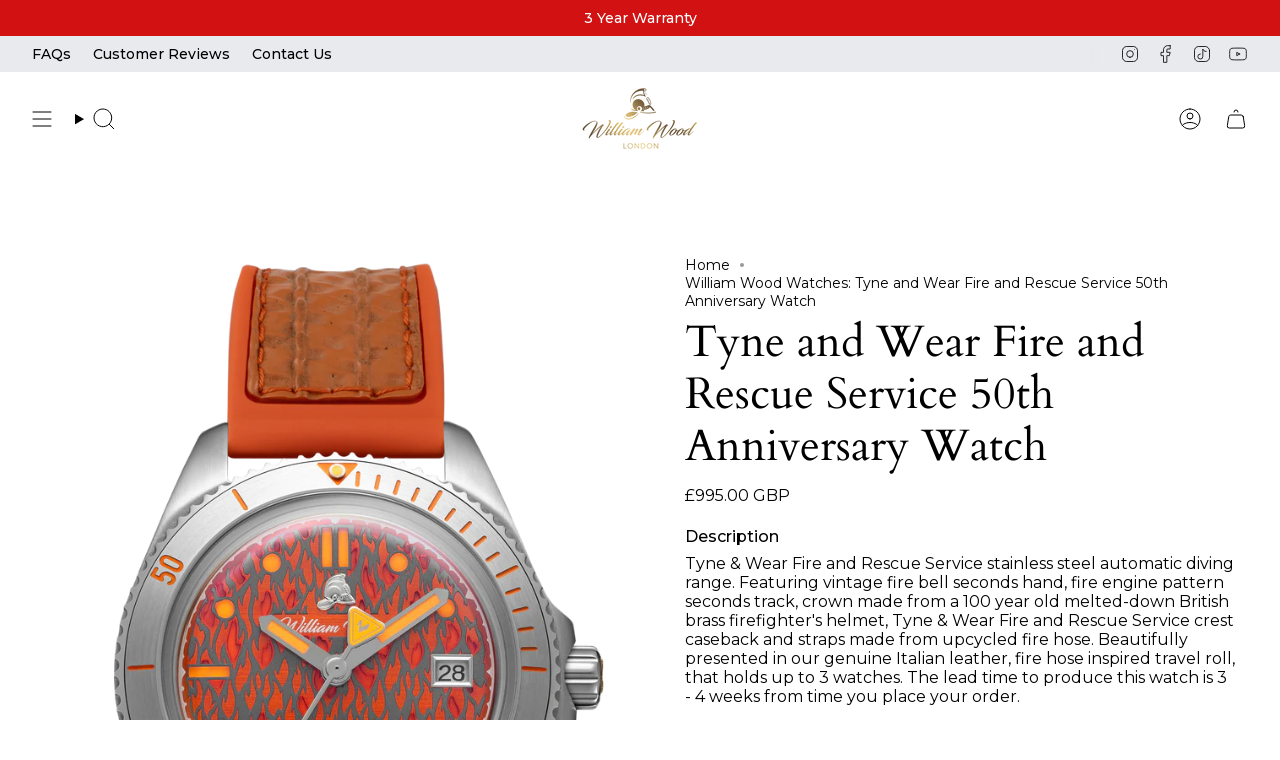

--- FILE ---
content_type: text/html; charset=utf-8
request_url: https://williamwoodwatches.com/en-au/products/tyneandwear
body_size: 65962
content:
<!doctype html>
<html class="no-js no-touch supports-no-cookies" lang="en">
<head>
<!-- Google Consent Mode V2 Consentmo -->
    <!-- Google Consent Mode V2 Advanced Mode integration script for Consentmo GDPR Compliance App -->
    <script id="consentmo-gcmv2-advanced-mode-integration">
      const consentOutOfRegion = {
        analytics: true,
        marketing: true,
        functionality: true,
        adsDataRedaction: false,
        urlPassthrough: false,
      };

      window.dataLayer = window.dataLayer || [];
      function gtag(){dataLayer.push(arguments);}

      gtag('consent', 'default', {
        ad_storage: 'denied',
        ad_personalization: 'denied',
        ad_user_data: 'denied',
        analytics_storage: 'denied',
        functionality_storage: 'denied',
        personalization_storage:'denied',
        security_storage: 'granted',
        wait_for_update: 1500
      });

      document.addEventListener('consentmoSignal_onLoad', function(eventData) {
        const csmLoadSignal = eventData.detail || {isActive:false};
        console.log('LIQUID - consentmoSignal_onLoad event', csmLoadSignal);

        if (!csmLoadSignal.isActive) {
          console.log('LIQUID - isActive false - use consentOutOfRegion');
          gtag('consent', 'update', {
            ad_storage: consentOutOfRegion.marketing ? 'granted' : 'denied',
            ad_personalization: consentOutOfRegion.marketing ? 'granted' : 'denied',
            ad_user_data: consentOutOfRegion.marketing ? 'granted' : 'denied',
            analytics_storage: consentOutOfRegion.analytics ? 'granted' : 'denied',
            functionality_storage: consentOutOfRegion.functionality ? 'granted' : 'denied',
            personalization_storage: consentOutOfRegion.functionality ? 'granted' : 'denied',
            security_storage: 'granted',
          });
          gtag('set', 'ads_data_redaction', consentOutOfRegion.adsDataRedaction);
          gtag('set', 'url_passthrough', consentOutOfRegion.urlPassthrough);
          console.log('LIQUID - dataLayer', window.dataLayer);
        } else {
          console.log('LIQUID - set default-consent and subscribe consentmoSignal for consent-update');
          document.addEventListener('consentmoSignal', function(event) {
            const csmSignal = event.detail;
            const consentState = csmSignal.integration?.gcm?.isEnabled ? csmSignal.integration.gcm.state : csmSignal.state;
            console.log('LIQUID - consentmoSignal event', csmSignal);
            console.log('LIQUID - dataLayer', window.dataLayer);

            gtag('consent', 'update', consentState);
            if (csmSignal.integration?.gcm?.isEnabled) {
              gtag('set', 'ads_data_redaction', csmSignal.integration.gcm.adsDataRedaction);
              gtag('set', 'url_passthrough', csmSignal.integration.gcm.urlPassthrough);
            }
          });
        }
      });
    </script>
      
<script type="text/javascript">
	(function(clientId) {
		if(window["__adal_disable_" + clientId]) { return; }
		(function(windowAlias, documentAlias, trackerName) {
			if (!windowAlias[trackerName]) {
				windowAlias.GlobalAdalyserNamespace = windowAlias.GlobalAdalyserNamespace
						|| [];
				windowAlias.GlobalAdalyserNamespace.push(trackerName);
				windowAlias[trackerName] = function() {
					(windowAlias[trackerName].q = windowAlias[trackerName].q || []).push(arguments)
				};
				windowAlias[trackerName].q = windowAlias[trackerName].q || [];
				var nel = documentAlias.createElement("script"),
					fel = documentAlias.getElementsByTagName("script")[0];
				nel.async = 1;
				nel.src = "//c0.adalyser.com/adalyser.js?cid=" + clientId;
				fel.parentNode.insertBefore(nel, fel)
			}
		}(window, document, "adalyserTracker"));
		window.adalyserTracker("create", {
			campaignCookieTimeout: 15552000,
			conversionCookieTimeout: 604800,
			clientId: clientId,
			trafficSourceInternalReferrers: [
				"^(.*\\.)?williamwoodwatches.*$"
			]
		});
		window.adalyserTracker("trackSession", "lce1");
	})("williamwoodwatches");
</script>
  
  <script async src="https://www.googletagmanager.com/gtag/js?id=G-J16B2X6T7V"></script>
  <script>
    window.dataLayer = window.dataLayer || [];
    function gtag(){dataLayer.push(arguments);}
    gtag('js', new Date());
  
    gtag('config', 'G-J16B2X6T7V');
  </script>
  <meta charset="UTF-8">
  <meta http-equiv="X-UA-Compatible" content="IE=edge">
  <meta name="viewport" content="width=device-width, initial-scale=1.0">
  <meta name="theme-color" content="#c11111">
  <link rel="canonical" href="https://williamwoodwatches.com/en-au/products/tyneandwear">
  <link rel="preconnect" href="https://cdn.shopify.com" crossorigin>
  <!-- begin Convert Experiences code-->
  <script type="text/javascript" src="//cdn-4.convertexperiments.com/js/10041529-10047322.js"></script>
  <!-- end Convert Experiences code -->

  <!-- heatmap.com snippet -->
<script>
(function() {
var _heatmap_paq = window._heatmap_paq || [];
var heatUrl = window.heatUrl = "https://dashboard.heatmap.com/";
function heatLoader(url, item = 'prep') {
if(typeof handleSinglePagedWebsite !== 'undefined' && item == 'prep') return true;
var s = document.createElement("script"); s.type = "text/javascript";
s.src = url; s.async = false; s.defer = true; document.head.appendChild(s);
}
heatLoader(heatUrl+"preprocessor.min.js?sid=1825", "prep");
setTimeout(function() {
if(typeof _heatmap_paq !== "object" || _heatmap_paq.length == 0) {
_heatmap_paq.push(["setTrackerUrl", heatUrl+"heatmap.php"]);
heatLoader(heatUrl+"heatmap-light.min.js?sid=1825", "heat");
}
}, 1000);
})();
</script>
<!-- End heatmap.com snippet Code -->

  <!-- ======================= Broadcast Theme V5.5.0 ========================= --><link rel="preconnect" href="https://fonts.shopifycdn.com" crossorigin><link href="//williamwoodwatches.com/cdn/shop/t/92/assets/theme.css?v=88044360658208300481720448965" as="style" rel="preload">
  <link href="//williamwoodwatches.com/cdn/shop/t/92/assets/vendor.js?v=152754676678534273481720448965" as="script" rel="preload">
  <link href="//williamwoodwatches.com/cdn/shop/t/92/assets/theme.js?v=169353638301748776861720448965" as="script" rel="preload">
<style data-shopify>.loading { position: fixed; top: 0; left: 0; z-index: 99999; width: 100%; height: 100%; background: var(--bg); transition: opacity 0.2s ease-out, visibility 0.2s ease-out; }
    body.is-loaded .loading { opacity: 0; visibility: hidden; pointer-events: none; }
    .loading__image__holder { position: absolute; top: 0; left: 0; width: 100%; height: 100%; font-size: 0; display: flex; align-items: center; justify-content: center; }
    .loading__image__holder:nth-child(2) { opacity: 0; }
    .loading__image { max-width: 100px; max-height: 100px; object-fit: contain; }
    .loading--animate .loading__image__holder:nth-child(1) { animation: pulse1 2s infinite ease-in-out; }
    .loading--animate .loading__image__holder:nth-child(2) { animation: pulse2 2s infinite ease-in-out; }
    @keyframes pulse1 {
      0% { opacity: 1; }
      50% { opacity: 0; }
      100% { opacity: 1; }
    }
    @keyframes pulse2 {
      0% { opacity: 0; }
      50% { opacity: 1; }
      100% { opacity: 0; }
    }</style>
    <link rel="icon" type="image/png" href="//williamwoodwatches.com/cdn/shop/files/WWW_Gold_Logo_copy_2_5fdbed59-bc49-4b97-ab90-363461451937.png?crop=center&height=32&v=1714047747&width=32">
  

  <!-- Title and description ================================================ -->
  
  <title>
    
    William Wood Watches: Tyne and Wear Fire and Rescue Service 50th Anniversary Watch
    
    
    
  </title>

  
    <meta name="description" content="We are truly honoured to be producing a Tyne and Wear Fire and Rescue Watch commemorating the 50th year anniversary of the region. The watch features a stainless steel case, vintage fire bell chime seconds hand, checkered fire engine seconds track, crown made from a 100 year old British brass firefighter&#39;s helmet and straps made from upcycled fire hose. The caseback of the watch proudly features the Tyne and Wear Fire and Rescue Service logo printed beneath a sapphire glass. Available to pre-order now with a 3 month production timeline.">
  

  <meta property="og:site_name" content="William Wood Watches">
<meta property="og:url" content="https://williamwoodwatches.com/en-au/products/tyneandwear">
<meta property="og:title" content="William Wood Watches: Tyne and Wear Fire and Rescue Service 50th Anniversary Watch">
<meta property="og:type" content="product">
<meta property="og:description" content="We are truly honoured to be producing a Tyne and Wear Fire and Rescue Watch commemorating the 50th year anniversary of the region. The watch features a stainless steel case, vintage fire bell chime seconds hand, checkered fire engine seconds track, crown made from a 100 year old British brass firefighter&#39;s helmet and straps made from upcycled fire hose. The caseback of the watch proudly features the Tyne and Wear Fire and Rescue Service logo printed beneath a sapphire glass. Available to pre-order now with a 3 month production timeline."><meta property="og:image" content="http://williamwoodwatches.com/cdn/shop/files/1_Fire_Watch_Front.png?v=1762280956">
  <meta property="og:image:secure_url" content="https://williamwoodwatches.com/cdn/shop/files/1_Fire_Watch_Front.png?v=1762280956">
  <meta property="og:image:width" content="2462">
  <meta property="og:image:height" content="3508"><meta property="og:price:amount" content="995.00">
  <meta property="og:price:currency" content="GBP"><meta name="twitter:card" content="summary_large_image">
<meta name="twitter:title" content="William Wood Watches: Tyne and Wear Fire and Rescue Service 50th Anniversary Watch">
<meta name="twitter:description" content="We are truly honoured to be producing a Tyne and Wear Fire and Rescue Watch commemorating the 50th year anniversary of the region. The watch features a stainless steel case, vintage fire bell chime seconds hand, checkered fire engine seconds track, crown made from a 100 year old British brass firefighter&#39;s helmet and straps made from upcycled fire hose. The caseback of the watch proudly features the Tyne and Wear Fire and Rescue Service logo printed beneath a sapphire glass. Available to pre-order now with a 3 month production timeline.">

  <!-- CSS ================================================================== -->

  <link href="//williamwoodwatches.com/cdn/shop/t/92/assets/font-settings.css?v=9882858542240043761767513536" rel="stylesheet" type="text/css" media="all" />

  
<style data-shopify>

:root {--scrollbar-width: 0px;





--COLOR-VIDEO-BG: #f2f2f2;
--COLOR-BG-BRIGHTER: #f2f2f2;--COLOR-BG: #ffffff;--COLOR-BG-ALPHA-25: rgba(255, 255, 255, 0.25);
--COLOR-BG-TRANSPARENT: rgba(255, 255, 255, 0);
--COLOR-BG-SECONDARY: #e9eaee;
--COLOR-BG-LIST-COLLECTION: #FFF;
--COLOR-BG-SECONDARY-LIGHTEN: #ffffff;
--COLOR-BG-RGB: 255, 255, 255;

--COLOR-TEXT-DARK: #000000;
--COLOR-TEXT: #000000;
--COLOR-TEXT-LIGHT: #4d4d4d;


/* === Opacity shades of grey ===*/
--COLOR-A5:  rgba(0, 0, 0, 0.05);
--COLOR-A10: rgba(0, 0, 0, 0.1);
--COLOR-A15: rgba(0, 0, 0, 0.15);
--COLOR-A20: rgba(0, 0, 0, 0.2);
--COLOR-A25: rgba(0, 0, 0, 0.25);
--COLOR-A30: rgba(0, 0, 0, 0.3);
--COLOR-A35: rgba(0, 0, 0, 0.35);
--COLOR-A40: rgba(0, 0, 0, 0.4);
--COLOR-A45: rgba(0, 0, 0, 0.45);
--COLOR-A50: rgba(0, 0, 0, 0.5);
--COLOR-A55: rgba(0, 0, 0, 0.55);
--COLOR-A60: rgba(0, 0, 0, 0.6);
--COLOR-A65: rgba(0, 0, 0, 0.65);
--COLOR-A70: rgba(0, 0, 0, 0.7);
--COLOR-A75: rgba(0, 0, 0, 0.75);
--COLOR-A80: rgba(0, 0, 0, 0.8);
--COLOR-A85: rgba(0, 0, 0, 0.85);
--COLOR-A90: rgba(0, 0, 0, 0.9);
--COLOR-A95: rgba(0, 0, 0, 0.95);

--COLOR-BORDER: rgb(212, 175, 55);
--COLOR-BORDER-LIGHT: #e5cf87;
--COLOR-BORDER-HAIRLINE: #f7f7f7;
--COLOR-BORDER-DARK: #886f1d;/* === Bright color ===*/
--COLOR-PRIMARY: #c11111;
--COLOR-PRIMARY-HOVER: #810404;
--COLOR-PRIMARY-FADE: rgba(193, 17, 17, 0.05);
--COLOR-PRIMARY-FADE-HOVER: rgba(193, 17, 17, 0.1);
--COLOR-PRIMARY-LIGHT: #ff6c6c;--COLOR-PRIMARY-OPPOSITE: #ffffff;



/* === link Color ===*/
--COLOR-LINK: #000000;
--COLOR-LINK-HOVER: rgba(0, 0, 0, 0.7);
--COLOR-LINK-FADE: rgba(0, 0, 0, 0.05);
--COLOR-LINK-FADE-HOVER: rgba(0, 0, 0, 0.1);--COLOR-LINK-OPPOSITE: #ffffff;


/* === Product grid sale tags ===*/
--COLOR-SALE-BG: #f9dee5;
--COLOR-SALE-TEXT: #af7b88;--COLOR-SALE-TEXT-SECONDARY: #f9dee5;

/* === Product grid badges ===*/
--COLOR-BADGE-BG: #ffffff;
--COLOR-BADGE-TEXT: #212121;

/* === Product sale color ===*/
--COLOR-SALE: #d20000;

/* === Gray background on Product grid items ===*/--filter-bg: 1.0;/* === Helper colors for form error states ===*/
--COLOR-ERROR: #721C24;
--COLOR-ERROR-BG: #F8D7DA;
--COLOR-ERROR-BORDER: #F5C6CB;



  --RADIUS: 0px;
  --RADIUS-SELECT: 0px;

--COLOR-HEADER-BG: #ffffff;--COLOR-HEADER-BG-TRANSPARENT: rgba(255, 255, 255, 0);
--COLOR-HEADER-LINK: #000000;
--COLOR-HEADER-LINK-HOVER: rgba(0, 0, 0, 0.7);

--COLOR-MENU-BG: #ffffff;
--COLOR-MENU-LINK: #000000;
--COLOR-MENU-LINK-HOVER: rgba(0, 0, 0, 0.7);
--COLOR-SUBMENU-BG: #ffffff;
--COLOR-SUBMENU-LINK: #000000;
--COLOR-SUBMENU-LINK-HOVER: rgba(0, 0, 0, 0.7);
--COLOR-SUBMENU-TEXT-LIGHT: #4d4d4d;
--COLOR-MENU-TRANSPARENT: #FFF;
--COLOR-MENU-TRANSPARENT-HOVER: rgba(255, 255, 255, 0.7);--COLOR-FOOTER-BG: #e9eaee;
--COLOR-FOOTER-BG-HAIRLINE: #e0e2e7;
--COLOR-FOOTER-TEXT: #212121;
--COLOR-FOOTER-TEXT-A35: rgba(33, 33, 33, 0.35);
--COLOR-FOOTER-TEXT-A75: rgba(33, 33, 33, 0.75);
--COLOR-FOOTER-LINK: #212121;
--COLOR-FOOTER-LINK-HOVER: rgba(33, 33, 33, 0.7);
--COLOR-FOOTER-BORDER: #d4af37;

--TRANSPARENT: rgba(255, 255, 255, 0);

/* === Default overlay opacity ===*/
--overlay-opacity: 0;
--underlay-opacity: 1;
--underlay-bg: rgba(0,0,0,0.4);

/* === Custom Cursor ===*/
--ICON-ZOOM-IN: url( "//williamwoodwatches.com/cdn/shop/t/92/assets/icon-zoom-in.svg?v=182473373117644429561720448965" );
--ICON-ZOOM-OUT: url( "//williamwoodwatches.com/cdn/shop/t/92/assets/icon-zoom-out.svg?v=101497157853986683871720448965" );

/* === Custom Icons ===*/


  
  --ICON-ADD-BAG: url( "//williamwoodwatches.com/cdn/shop/t/92/assets/icon-add-bag.svg?v=23763382405227654651720448965" );
  --ICON-ADD-CART: url( "//williamwoodwatches.com/cdn/shop/t/92/assets/icon-add-cart.svg?v=3962293684743587821720448965" );
  --ICON-ARROW-LEFT: url( "//williamwoodwatches.com/cdn/shop/t/92/assets/icon-arrow-left.svg?v=136066145774695772731720448965" );
  --ICON-ARROW-RIGHT: url( "//williamwoodwatches.com/cdn/shop/t/92/assets/icon-arrow-right.svg?v=150928298113663093401720448965" );
  --ICON-SELECT: url("//williamwoodwatches.com/cdn/shop/t/92/assets/icon-select.svg?v=167170173659852274001720448965");


--PRODUCT-GRID-ASPECT-RATIO: 150.0%;

/* === Typography ===*/
--FONT-WEIGHT-BODY: 400;
--FONT-WEIGHT-BODY-BOLD: 500;

--FONT-STACK-BODY: Montserrat, sans-serif;
--FONT-STYLE-BODY: normal;
--FONT-STYLE-BODY-ITALIC: italic;
--FONT-ADJUST-BODY: 1.0;

--LETTER-SPACING-BODY: 0.0em;

--FONT-WEIGHT-HEADING: 400;
--FONT-WEIGHT-HEADING-BOLD: 700;

--FONT-UPPERCASE-HEADING: none;
--LETTER-SPACING-HEADING: 0.0em;

--FONT-STACK-HEADING: Cardo, serif;
--FONT-STYLE-HEADING: normal;
--FONT-STYLE-HEADING-ITALIC: italic;
--FONT-ADJUST-HEADING: 1.15;

--FONT-WEIGHT-SUBHEADING: 400;
--FONT-WEIGHT-SUBHEADING-BOLD: 500;

--FONT-STACK-SUBHEADING: Montserrat, sans-serif;
--FONT-STYLE-SUBHEADING: normal;
--FONT-STYLE-SUBHEADING-ITALIC: italic;
--FONT-ADJUST-SUBHEADING: 1.0;

--FONT-UPPERCASE-SUBHEADING: uppercase;
--LETTER-SPACING-SUBHEADING: 0.1em;

--FONT-STACK-NAV: Montserrat, sans-serif;
--FONT-STYLE-NAV: normal;
--FONT-STYLE-NAV-ITALIC: italic;
--FONT-ADJUST-NAV: 1.0;

--FONT-WEIGHT-NAV: 400;
--FONT-WEIGHT-NAV-BOLD: 500;

--LETTER-SPACING-NAV: 0.0em;

--FONT-SIZE-BASE: 1.0rem;
--FONT-SIZE-BASE-PERCENT: 1.0;

/* === Parallax ===*/
--PARALLAX-STRENGTH-MIN: 120.0%;
--PARALLAX-STRENGTH-MAX: 130.0%;--COLUMNS: 4;
--COLUMNS-MEDIUM: 3;
--COLUMNS-SMALL: 2;
--COLUMNS-MOBILE: 1;--LAYOUT-OUTER: 32px;
  --LAYOUT-GUTTER: 32px;
  --LAYOUT-OUTER-MEDIUM: 22px;
  --LAYOUT-GUTTER-MEDIUM: 22px;
  --LAYOUT-OUTER-SMALL: 16px;
  --LAYOUT-GUTTER-SMALL: 16px;--base-animation-delay: 0ms;
--line-height-normal: 1.375; /* Equals to line-height: normal; */--SIDEBAR-WIDTH: 270px;
  --SIDEBAR-WIDTH-MEDIUM: 258px;--DRAWER-WIDTH: 380px;--ICON-STROKE-WIDTH: 1px;/* === Button General ===*/
--BTN-FONT-STACK: Figtree, sans-serif;
--BTN-FONT-WEIGHT: 400;
--BTN-FONT-STYLE: normal;
--BTN-FONT-SIZE: 13px;

--BTN-LETTER-SPACING: 0.1em;
--BTN-UPPERCASE: uppercase;
--BTN-TEXT-ARROW-OFFSET: -1px;

/* === Button Primary ===*/
--BTN-PRIMARY-BORDER-COLOR: #000000;
--BTN-PRIMARY-BG-COLOR: #d4af37;
--BTN-PRIMARY-TEXT-COLOR: #ffffff;


  --BTN-PRIMARY-BG-COLOR-BRIGHTER: #c7a22b;


/* === Button Secondary ===*/
--BTN-SECONDARY-BORDER-COLOR: #ffffff;
--BTN-SECONDARY-BG-COLOR: #e9eaee;
--BTN-SECONDARY-TEXT-COLOR: #000000;


  --BTN-SECONDARY-BG-COLOR-BRIGHTER: #dbdce3;


/* === Button White ===*/
--TEXT-BTN-BORDER-WHITE: #fff;
--TEXT-BTN-BG-WHITE: #fff;
--TEXT-BTN-WHITE: #000;
--TEXT-BTN-BG-WHITE-BRIGHTER: #f2f2f2;

/* === Button Black ===*/
--TEXT-BTN-BG-BLACK: #000;
--TEXT-BTN-BORDER-BLACK: #000;
--TEXT-BTN-BLACK: #fff;
--TEXT-BTN-BG-BLACK-BRIGHTER: #1a1a1a;

/* === Default Cart Gradient ===*/

--FREE-SHIPPING-GRADIENT: linear-gradient(to right, var(--COLOR-PRIMARY-LIGHT) 0%, var(--COLOR-PRIMARY) 100%);

/* === Swatch Size ===*/
--swatch-size-filters: calc(1.15rem * var(--FONT-ADJUST-BODY));
--swatch-size-product: calc(2.2rem * var(--FONT-ADJUST-BODY));
}

/* === Backdrop ===*/
::backdrop {
  --underlay-opacity: 1;
  --underlay-bg: rgba(0,0,0,0.4);
}
</style>


  <link href="//williamwoodwatches.com/cdn/shop/t/92/assets/theme.css?v=88044360658208300481720448965" rel="stylesheet" type="text/css" media="all" />
  <link href="//williamwoodwatches.com/cdn/shop/t/92/assets/custom.css?v=59892162094788175901738147442" rel="stylesheet" type="text/css" media="all" />

<script>
    if (window.navigator.userAgent.indexOf('MSIE ') > 0 || window.navigator.userAgent.indexOf('Trident/') > 0) {
      document.documentElement.className = document.documentElement.className + ' ie';

      var scripts = document.getElementsByTagName('script')[0];
      var polyfill = document.createElement("script");
      polyfill.defer = true;
      polyfill.src = "//williamwoodwatches.com/cdn/shop/t/92/assets/ie11.js?v=144489047535103983231720448965";

      scripts.parentNode.insertBefore(polyfill, scripts);
    } else {
      document.documentElement.className = document.documentElement.className.replace('no-js', 'js');
    }

    document.documentElement.style.setProperty('--scrollbar-width', `${getScrollbarWidth()}px`);

    function getScrollbarWidth() {
      // Creating invisible container
      const outer = document.createElement('div');
      outer.style.visibility = 'hidden';
      outer.style.overflow = 'scroll'; // forcing scrollbar to appear
      outer.style.msOverflowStyle = 'scrollbar'; // needed for WinJS apps
      document.documentElement.appendChild(outer);

      // Creating inner element and placing it in the container
      const inner = document.createElement('div');
      outer.appendChild(inner);

      // Calculating difference between container's full width and the child width
      const scrollbarWidth = outer.offsetWidth - inner.offsetWidth;

      // Removing temporary elements from the DOM
      outer.parentNode.removeChild(outer);

      return scrollbarWidth;
    }

    let root = '/en-au';
    if (root[root.length - 1] !== '/') {
      root = root + '/';
    }

    window.theme = {
      routes: {
        root: root,
        cart_url: '/en-au/cart',
        cart_add_url: '/en-au/cart/add',
        cart_change_url: '/en-au/cart/change',
        product_recommendations_url: '/en-au/recommendations/products',
        predictive_search_url: '/en-au/search/suggest',
        addresses_url: '/en-au/account/addresses'
      },
      assets: {
        photoswipe: '//williamwoodwatches.com/cdn/shop/t/92/assets/photoswipe.js?v=162613001030112971491720448965',
        smoothscroll: '//williamwoodwatches.com/cdn/shop/t/92/assets/smoothscroll.js?v=37906625415260927261720448965',
      },
      strings: {
        addToCart: "Add to cart",
        cartAcceptanceError: "You must accept our terms and conditions.",
        soldOut: "Sold Out",
        from: "From",
        preOrder: "Pre-order",
        sale: "Sale",
        subscription: "Subscription",
        unavailable: "Unavailable",
        unitPrice: "Unit price",
        unitPriceSeparator: "per",
        shippingCalcSubmitButton: "Calculate shipping",
        shippingCalcSubmitButtonDisabled: "Calculating...",
        selectValue: "Select value",
        selectColor: "Select color",
        oneColor: "color",
        otherColor: "colors",
        upsellAddToCart: "Add",
        free: "Free",
        swatchesColor: "Color, Colour"
      },
      settings: {
        cartType: "drawer",
        customerLoggedIn: null ? true : false,
        enableQuickAdd: true,
        enableAnimations: true,
        variantOnSale: true,
      },
      sliderArrows: {
        prev: '<button type="button" class="slider__button slider__button--prev" data-button-arrow data-button-prev>' + "Previous" + '</button>',
        next: '<button type="button" class="slider__button slider__button--next" data-button-arrow data-button-next>' + "Next" + '</button>',
      },
      moneyFormat: true ? "\u003cspan class=money\u003e£{{amount}} GBP\u003c\/span\u003e" : "\u003cspan class=money\u003e£{{amount}}\u003c\/span\u003e",
      moneyWithoutCurrencyFormat: "\u003cspan class=money\u003e£{{amount}}\u003c\/span\u003e",
      moneyWithCurrencyFormat: "\u003cspan class=money\u003e£{{amount}} GBP\u003c\/span\u003e",
      subtotal: 0,
      info: {
        name: 'broadcast'
      },
      version: '5.5.0'
    };

    let windowInnerHeight = window.innerHeight;
    document.documentElement.style.setProperty('--full-height', `${windowInnerHeight}px`);
    document.documentElement.style.setProperty('--three-quarters', `${windowInnerHeight * 0.75}px`);
    document.documentElement.style.setProperty('--two-thirds', `${windowInnerHeight * 0.66}px`);
    document.documentElement.style.setProperty('--one-half', `${windowInnerHeight * 0.5}px`);
    document.documentElement.style.setProperty('--one-third', `${windowInnerHeight * 0.33}px`);
    document.documentElement.style.setProperty('--one-fifth', `${windowInnerHeight * 0.2}px`);
  </script>

  

  <!-- Theme Javascript ============================================================== -->
  <script src="//williamwoodwatches.com/cdn/shop/t/92/assets/vendor.js?v=152754676678534273481720448965" defer="defer"></script>
  <script src="//williamwoodwatches.com/cdn/shop/t/92/assets/theme.js?v=169353638301748776861720448965" defer="defer"></script><!-- Shopify app scripts =========================================================== -->

  <script>window.performance && window.performance.mark && window.performance.mark('shopify.content_for_header.start');</script><meta id="shopify-digital-wallet" name="shopify-digital-wallet" content="/1427111983/digital_wallets/dialog">
<meta name="shopify-checkout-api-token" content="6c912fd32c973a4ab0a69c06f035ca2f">
<meta id="in-context-paypal-metadata" data-shop-id="1427111983" data-venmo-supported="false" data-environment="production" data-locale="en_US" data-paypal-v4="true" data-currency="GBP">
<link rel="alternate" hreflang="x-default" href="https://williamwoodwatches.com/products/tyneandwear">
<link rel="alternate" hreflang="en" href="https://williamwoodwatches.com/products/tyneandwear">
<link rel="alternate" hreflang="en-US" href="https://williamwoodwatches.com/en-us/products/tyneandwear">
<link rel="alternate" hreflang="en-CA" href="https://williamwoodwatches.com/en-ca/products/tyneandwear">
<link rel="alternate" hreflang="en-AU" href="https://williamwoodwatches.com/en-au/products/tyneandwear">
<link rel="alternate" hreflang="en-CN" href="https://williamwoodwatches.com/en-cn/products/tyneandwear">
<link rel="alternate" hreflang="en-NZ" href="https://williamwoodwatches.com/en-nz/products/tyneandwear">
<link rel="alternate" hreflang="en-SG" href="https://williamwoodwatches.com/en-sg/products/tyneandwear">
<link rel="alternate" hreflang="en-HK" href="https://williamwoodwatches.com/en-hk/products/tyneandwear">
<link rel="alternate" hreflang="en-SA" href="https://williamwoodwatches.com/en-sa/products/tyneandwear">
<link rel="alternate" hreflang="en-KW" href="https://williamwoodwatches.com/en-kw/products/tyneandwear">
<link rel="alternate" hreflang="en-FR" href="https://williamwoodwatches.com/en-fr/products/tyneandwear">
<link rel="alternate" hreflang="en-DE" href="https://williamwoodwatches.com/en-de/products/tyneandwear">
<link rel="alternate" type="application/json+oembed" href="https://williamwoodwatches.com/en-au/products/tyneandwear.oembed">
<script async="async" src="/checkouts/internal/preloads.js?locale=en-AU"></script>
<script id="shopify-features" type="application/json">{"accessToken":"6c912fd32c973a4ab0a69c06f035ca2f","betas":["rich-media-storefront-analytics"],"domain":"williamwoodwatches.com","predictiveSearch":true,"shopId":1427111983,"locale":"en"}</script>
<script>var Shopify = Shopify || {};
Shopify.shop = "william-wood-watches.myshopify.com";
Shopify.locale = "en";
Shopify.currency = {"active":"GBP","rate":"1.0"};
Shopify.country = "AU";
Shopify.theme = {"name":"William Wood Watches Live Store","id":143453421817,"schema_name":"Broadcast","schema_version":"5.5.0","theme_store_id":868,"role":"main"};
Shopify.theme.handle = "null";
Shopify.theme.style = {"id":null,"handle":null};
Shopify.cdnHost = "williamwoodwatches.com/cdn";
Shopify.routes = Shopify.routes || {};
Shopify.routes.root = "/en-au/";</script>
<script type="module">!function(o){(o.Shopify=o.Shopify||{}).modules=!0}(window);</script>
<script>!function(o){function n(){var o=[];function n(){o.push(Array.prototype.slice.apply(arguments))}return n.q=o,n}var t=o.Shopify=o.Shopify||{};t.loadFeatures=n(),t.autoloadFeatures=n()}(window);</script>
<script id="shop-js-analytics" type="application/json">{"pageType":"product"}</script>
<script defer="defer" async type="module" src="//williamwoodwatches.com/cdn/shopifycloud/shop-js/modules/v2/client.init-shop-cart-sync_BdyHc3Nr.en.esm.js"></script>
<script defer="defer" async type="module" src="//williamwoodwatches.com/cdn/shopifycloud/shop-js/modules/v2/chunk.common_Daul8nwZ.esm.js"></script>
<script type="module">
  await import("//williamwoodwatches.com/cdn/shopifycloud/shop-js/modules/v2/client.init-shop-cart-sync_BdyHc3Nr.en.esm.js");
await import("//williamwoodwatches.com/cdn/shopifycloud/shop-js/modules/v2/chunk.common_Daul8nwZ.esm.js");

  window.Shopify.SignInWithShop?.initShopCartSync?.({"fedCMEnabled":true,"windoidEnabled":true});

</script>
<script>(function() {
  var isLoaded = false;
  function asyncLoad() {
    if (isLoaded) return;
    isLoaded = true;
    var urls = ["https:\/\/chimpstatic.com\/mcjs-connected\/js\/users\/9db8655d0070454ede95bbc80\/df47b0cb15b97cc8a681598a2.js?shop=william-wood-watches.myshopify.com","https:\/\/chimpstatic.com\/mcjs-connected\/js\/users\/f491939a22913eb212f776ca0\/d8ea36841295a2548c3bcf58d.js?shop=william-wood-watches.myshopify.com","https:\/\/formbuilder.hulkapps.com\/skeletopapp.js?shop=william-wood-watches.myshopify.com","https:\/\/ecommplugins-scripts.trustpilot.com\/v2.1\/js\/header.min.js?settings=eyJrZXkiOiJyVDU1U0FTRGQxeFJ1UDRhIiwicyI6InNrdSJ9\u0026shop=william-wood-watches.myshopify.com","https:\/\/ecommplugins-trustboxsettings.trustpilot.com\/william-wood-watches.myshopify.com.js?settings=1627393939194\u0026shop=william-wood-watches.myshopify.com","https:\/\/widget.trustpilot.com\/bootstrap\/v5\/tp.widget.sync.bootstrap.min.js?shop=william-wood-watches.myshopify.com","https:\/\/cdn.shopify.com\/s\/files\/1\/0683\/1371\/0892\/files\/splmn-shopify-prod-August-31.min.js?v=1693985059\u0026shop=william-wood-watches.myshopify.com","https:\/\/dr4qe3ddw9y32.cloudfront.net\/awin-shopify-integration-code.js?aid=24601\u0026s2s=\u0026v=shopifyApp_2.0.8\u0026ts=1631797553909\u0026shop=william-wood-watches.myshopify.com","https:\/\/cdn.nfcube.com\/instafeed-5cd85662b509303f85150b8af56c35c1.js?shop=william-wood-watches.myshopify.com","https:\/\/candyrack.ds-cdn.com\/static\/main.js?shop=william-wood-watches.myshopify.com"];
    for (var i = 0; i < urls.length; i++) {
      var s = document.createElement('script');
      s.type = 'text/javascript';
      s.async = true;
      s.src = urls[i];
      var x = document.getElementsByTagName('script')[0];
      x.parentNode.insertBefore(s, x);
    }
  };
  if(window.attachEvent) {
    window.attachEvent('onload', asyncLoad);
  } else {
    window.addEventListener('load', asyncLoad, false);
  }
})();</script>
<script id="__st">var __st={"a":1427111983,"offset":0,"reqid":"f070cda4-c22f-4735-9704-1a10acac7412-1768986142","pageurl":"williamwoodwatches.com\/en-au\/products\/tyneandwear","u":"0571762b5191","p":"product","rtyp":"product","rid":7953433035001};</script>
<script>window.ShopifyPaypalV4VisibilityTracking = true;</script>
<script id="captcha-bootstrap">!function(){'use strict';const t='contact',e='account',n='new_comment',o=[[t,t],['blogs',n],['comments',n],[t,'customer']],c=[[e,'customer_login'],[e,'guest_login'],[e,'recover_customer_password'],[e,'create_customer']],r=t=>t.map((([t,e])=>`form[action*='/${t}']:not([data-nocaptcha='true']) input[name='form_type'][value='${e}']`)).join(','),a=t=>()=>t?[...document.querySelectorAll(t)].map((t=>t.form)):[];function s(){const t=[...o],e=r(t);return a(e)}const i='password',u='form_key',d=['recaptcha-v3-token','g-recaptcha-response','h-captcha-response',i],f=()=>{try{return window.sessionStorage}catch{return}},m='__shopify_v',_=t=>t.elements[u];function p(t,e,n=!1){try{const o=window.sessionStorage,c=JSON.parse(o.getItem(e)),{data:r}=function(t){const{data:e,action:n}=t;return t[m]||n?{data:e,action:n}:{data:t,action:n}}(c);for(const[e,n]of Object.entries(r))t.elements[e]&&(t.elements[e].value=n);n&&o.removeItem(e)}catch(o){console.error('form repopulation failed',{error:o})}}const l='form_type',E='cptcha';function T(t){t.dataset[E]=!0}const w=window,h=w.document,L='Shopify',v='ce_forms',y='captcha';let A=!1;((t,e)=>{const n=(g='f06e6c50-85a8-45c8-87d0-21a2b65856fe',I='https://cdn.shopify.com/shopifycloud/storefront-forms-hcaptcha/ce_storefront_forms_captcha_hcaptcha.v1.5.2.iife.js',D={infoText:'Protected by hCaptcha',privacyText:'Privacy',termsText:'Terms'},(t,e,n)=>{const o=w[L][v],c=o.bindForm;if(c)return c(t,g,e,D).then(n);var r;o.q.push([[t,g,e,D],n]),r=I,A||(h.body.append(Object.assign(h.createElement('script'),{id:'captcha-provider',async:!0,src:r})),A=!0)});var g,I,D;w[L]=w[L]||{},w[L][v]=w[L][v]||{},w[L][v].q=[],w[L][y]=w[L][y]||{},w[L][y].protect=function(t,e){n(t,void 0,e),T(t)},Object.freeze(w[L][y]),function(t,e,n,w,h,L){const[v,y,A,g]=function(t,e,n){const i=e?o:[],u=t?c:[],d=[...i,...u],f=r(d),m=r(i),_=r(d.filter((([t,e])=>n.includes(e))));return[a(f),a(m),a(_),s()]}(w,h,L),I=t=>{const e=t.target;return e instanceof HTMLFormElement?e:e&&e.form},D=t=>v().includes(t);t.addEventListener('submit',(t=>{const e=I(t);if(!e)return;const n=D(e)&&!e.dataset.hcaptchaBound&&!e.dataset.recaptchaBound,o=_(e),c=g().includes(e)&&(!o||!o.value);(n||c)&&t.preventDefault(),c&&!n&&(function(t){try{if(!f())return;!function(t){const e=f();if(!e)return;const n=_(t);if(!n)return;const o=n.value;o&&e.removeItem(o)}(t);const e=Array.from(Array(32),(()=>Math.random().toString(36)[2])).join('');!function(t,e){_(t)||t.append(Object.assign(document.createElement('input'),{type:'hidden',name:u})),t.elements[u].value=e}(t,e),function(t,e){const n=f();if(!n)return;const o=[...t.querySelectorAll(`input[type='${i}']`)].map((({name:t})=>t)),c=[...d,...o],r={};for(const[a,s]of new FormData(t).entries())c.includes(a)||(r[a]=s);n.setItem(e,JSON.stringify({[m]:1,action:t.action,data:r}))}(t,e)}catch(e){console.error('failed to persist form',e)}}(e),e.submit())}));const S=(t,e)=>{t&&!t.dataset[E]&&(n(t,e.some((e=>e===t))),T(t))};for(const o of['focusin','change'])t.addEventListener(o,(t=>{const e=I(t);D(e)&&S(e,y())}));const B=e.get('form_key'),M=e.get(l),P=B&&M;t.addEventListener('DOMContentLoaded',(()=>{const t=y();if(P)for(const e of t)e.elements[l].value===M&&p(e,B);[...new Set([...A(),...v().filter((t=>'true'===t.dataset.shopifyCaptcha))])].forEach((e=>S(e,t)))}))}(h,new URLSearchParams(w.location.search),n,t,e,['guest_login'])})(!1,!0)}();</script>
<script integrity="sha256-4kQ18oKyAcykRKYeNunJcIwy7WH5gtpwJnB7kiuLZ1E=" data-source-attribution="shopify.loadfeatures" defer="defer" src="//williamwoodwatches.com/cdn/shopifycloud/storefront/assets/storefront/load_feature-a0a9edcb.js" crossorigin="anonymous"></script>
<script data-source-attribution="shopify.dynamic_checkout.dynamic.init">var Shopify=Shopify||{};Shopify.PaymentButton=Shopify.PaymentButton||{isStorefrontPortableWallets:!0,init:function(){window.Shopify.PaymentButton.init=function(){};var t=document.createElement("script");t.src="https://williamwoodwatches.com/cdn/shopifycloud/portable-wallets/latest/portable-wallets.en.js",t.type="module",document.head.appendChild(t)}};
</script>
<script data-source-attribution="shopify.dynamic_checkout.buyer_consent">
  function portableWalletsHideBuyerConsent(e){var t=document.getElementById("shopify-buyer-consent"),n=document.getElementById("shopify-subscription-policy-button");t&&n&&(t.classList.add("hidden"),t.setAttribute("aria-hidden","true"),n.removeEventListener("click",e))}function portableWalletsShowBuyerConsent(e){var t=document.getElementById("shopify-buyer-consent"),n=document.getElementById("shopify-subscription-policy-button");t&&n&&(t.classList.remove("hidden"),t.removeAttribute("aria-hidden"),n.addEventListener("click",e))}window.Shopify?.PaymentButton&&(window.Shopify.PaymentButton.hideBuyerConsent=portableWalletsHideBuyerConsent,window.Shopify.PaymentButton.showBuyerConsent=portableWalletsShowBuyerConsent);
</script>
<script>
  function portableWalletsCleanup(e){e&&e.src&&console.error("Failed to load portable wallets script "+e.src);var t=document.querySelectorAll("shopify-accelerated-checkout .shopify-payment-button__skeleton, shopify-accelerated-checkout-cart .wallet-cart-button__skeleton"),e=document.getElementById("shopify-buyer-consent");for(let e=0;e<t.length;e++)t[e].remove();e&&e.remove()}function portableWalletsNotLoadedAsModule(e){e instanceof ErrorEvent&&"string"==typeof e.message&&e.message.includes("import.meta")&&"string"==typeof e.filename&&e.filename.includes("portable-wallets")&&(window.removeEventListener("error",portableWalletsNotLoadedAsModule),window.Shopify.PaymentButton.failedToLoad=e,"loading"===document.readyState?document.addEventListener("DOMContentLoaded",window.Shopify.PaymentButton.init):window.Shopify.PaymentButton.init())}window.addEventListener("error",portableWalletsNotLoadedAsModule);
</script>

<script type="module" src="https://williamwoodwatches.com/cdn/shopifycloud/portable-wallets/latest/portable-wallets.en.js" onError="portableWalletsCleanup(this)" crossorigin="anonymous"></script>
<script nomodule>
  document.addEventListener("DOMContentLoaded", portableWalletsCleanup);
</script>

<link id="shopify-accelerated-checkout-styles" rel="stylesheet" media="screen" href="https://williamwoodwatches.com/cdn/shopifycloud/portable-wallets/latest/accelerated-checkout-backwards-compat.css" crossorigin="anonymous">
<style id="shopify-accelerated-checkout-cart">
        #shopify-buyer-consent {
  margin-top: 1em;
  display: inline-block;
  width: 100%;
}

#shopify-buyer-consent.hidden {
  display: none;
}

#shopify-subscription-policy-button {
  background: none;
  border: none;
  padding: 0;
  text-decoration: underline;
  font-size: inherit;
  cursor: pointer;
}

#shopify-subscription-policy-button::before {
  box-shadow: none;
}

      </style>

<script>window.performance && window.performance.mark && window.performance.mark('shopify.content_for_header.end');</script>
    <!-- Google Tag Manager -->
<script>
  (function(w,d,s,l,i){w[l]=w[l]||[];w[l].push({'gtm.start':
  new Date().getTime(),event:'gtm.js'});var f=d.getElementsByTagName(s)[0],
  j=d.createElement(s),dl=l!='dataLayer'?'&l='+l:'';j.async=true;j.src=
  'https://www.googletagmanager.com/gtm.js?id='+i+dl;f.parentNode.insertBefore(j,f);
  })(window,document,'script','dataLayer','GTM-TKVCKGPF');
</script>
<!-- End Google Tag Manager -->
<!-- BEGIN app block: shopify://apps/consentmo-gdpr/blocks/gdpr_cookie_consent/4fbe573f-a377-4fea-9801-3ee0858cae41 -->


<!-- END app block --><!-- BEGIN app block: shopify://apps/klaviyo-email-marketing-sms/blocks/klaviyo-onsite-embed/2632fe16-c075-4321-a88b-50b567f42507 -->












  <script async src="https://static.klaviyo.com/onsite/js/SJQJLf/klaviyo.js?company_id=SJQJLf"></script>
  <script>!function(){if(!window.klaviyo){window._klOnsite=window._klOnsite||[];try{window.klaviyo=new Proxy({},{get:function(n,i){return"push"===i?function(){var n;(n=window._klOnsite).push.apply(n,arguments)}:function(){for(var n=arguments.length,o=new Array(n),w=0;w<n;w++)o[w]=arguments[w];var t="function"==typeof o[o.length-1]?o.pop():void 0,e=new Promise((function(n){window._klOnsite.push([i].concat(o,[function(i){t&&t(i),n(i)}]))}));return e}}})}catch(n){window.klaviyo=window.klaviyo||[],window.klaviyo.push=function(){var n;(n=window._klOnsite).push.apply(n,arguments)}}}}();</script>

  
    <script id="viewed_product">
      if (item == null) {
        var _learnq = _learnq || [];

        var MetafieldReviews = null
        var MetafieldYotpoRating = null
        var MetafieldYotpoCount = null
        var MetafieldLooxRating = null
        var MetafieldLooxCount = null
        var okendoProduct = null
        var okendoProductReviewCount = null
        var okendoProductReviewAverageValue = null
        try {
          // The following fields are used for Customer Hub recently viewed in order to add reviews.
          // This information is not part of __kla_viewed. Instead, it is part of __kla_viewed_reviewed_items
          MetafieldReviews = {};
          MetafieldYotpoRating = null
          MetafieldYotpoCount = null
          MetafieldLooxRating = null
          MetafieldLooxCount = null

          okendoProduct = null
          // If the okendo metafield is not legacy, it will error, which then requires the new json formatted data
          if (okendoProduct && 'error' in okendoProduct) {
            okendoProduct = null
          }
          okendoProductReviewCount = okendoProduct ? okendoProduct.reviewCount : null
          okendoProductReviewAverageValue = okendoProduct ? okendoProduct.reviewAverageValue : null
        } catch (error) {
          console.error('Error in Klaviyo onsite reviews tracking:', error);
        }

        var item = {
          Name: "Tyne and Wear Fire and Rescue Service 50th Anniversary Watch",
          ProductID: 7953433035001,
          Categories: ["All Products"],
          ImageURL: "https://williamwoodwatches.com/cdn/shop/files/1_Fire_Watch_Front_grande.png?v=1762280956",
          URL: "https://williamwoodwatches.com/en-au/products/tyneandwear",
          Brand: "William Wood Watches",
          Price: "£995.00",
          Value: "995.00",
          CompareAtPrice: "£0.00"
        };
        _learnq.push(['track', 'Viewed Product', item]);
        _learnq.push(['trackViewedItem', {
          Title: item.Name,
          ItemId: item.ProductID,
          Categories: item.Categories,
          ImageUrl: item.ImageURL,
          Url: item.URL,
          Metadata: {
            Brand: item.Brand,
            Price: item.Price,
            Value: item.Value,
            CompareAtPrice: item.CompareAtPrice
          },
          metafields:{
            reviews: MetafieldReviews,
            yotpo:{
              rating: MetafieldYotpoRating,
              count: MetafieldYotpoCount,
            },
            loox:{
              rating: MetafieldLooxRating,
              count: MetafieldLooxCount,
            },
            okendo: {
              rating: okendoProductReviewAverageValue,
              count: okendoProductReviewCount,
            }
          }
        }]);
      }
    </script>
  




  <script>
    window.klaviyoReviewsProductDesignMode = false
  </script>







<!-- END app block --><!-- BEGIN app block: shopify://apps/candy-rack/blocks/head/cb9c657f-334f-4905-80c2-f69cca01460c --><script
  src="https://cdn.shopify.com/extensions/019bdc41-fd44-728a-b200-2a6d7637475a/candyrack-385/assets/main.js?shop=william-wood-watches.myshopify.com"

  async

></script>


  <!-- BEGIN app snippet: inject-slider-cart --><div id="candyrack-slider-cart"></div>









<script>

  const STOREFRONT_API_VERSION = '2025-10';

  const fetchSlideCartOffers = async (storefrontToken) => {
    try {
      const query = `
      query GetSlideCartOffers {
        shop {
          metafield(namespace: "$app:candyrack", key: "slide_cart_offers") {
            value
          }
        }
      }
    `;

      const response = await fetch(`/api/${STOREFRONT_API_VERSION}/graphql.json`, {
        method: 'POST',
        headers: {
          'Content-Type': 'application/json',
          'X-Shopify-Storefront-Access-Token': storefrontToken
        },
        body: JSON.stringify({
          query: query
        })
      });

      const result = await response.json();

      if (result.data?.shop?.metafield?.value) {
        return JSON.parse(result.data.shop.metafield.value);
      }

      return null;
    } catch (error) {
      console.warn('Failed to fetch slide cart offers:', error);
      return null;
    }
  }

  const initializeCandyrackSliderCart = async () => {
    // Preview
    const urlParams = new URLSearchParams(window.location.search);
    const storageKey = 'candyrack-slider-cart-preview';

    if (urlParams.has('candyrack-slider-cart-preview') && urlParams.get('candyrack-slider-cart-preview') === 'true') {
      window.sessionStorage.setItem(storageKey, 'true');
    }



    window.SliderCartData = {
      currency_format: '<span class=money>£{{amount}}</span>',
      offers: [],
      settings: {},
      storefront_access_token: '',
      enabled: false,
      custom_wording_metaobject_id: null,
      failed: false,
      isCartPage: false,
    }

    const dataScriptTag = document.querySelector('#candyrack-slider-cart-data');
    let data = {};
    if(dataScriptTag) {
      try {
        data = dataScriptTag.textContent ? JSON.parse(dataScriptTag.textContent) : {};
        
        
        
        
        

        const isCartPage = "drawer" === "page";

        let sliderCartSettingsMetaobject = {}
        
        sliderCartSettingsMetaobject = {"empty_cart_button_label":"Continue shopping","empty_cart_title":"Your cart is empty","footer_text":"Taxes and shipping calculated at checkout","offer_button_label":"Add","offer_title":"Get extras for your product","primary_button_label":"Checkout","secondary_button_label":"Continue shopping","subtotal_title":"Subtotal","top_bar_title":"Cart ({{item_quantity}})","version":4};
        



        const storefrontApiToken = data?.storefront_access_token

        if(!storefrontApiToken) {
          throw new Error("Storefront API token is not set.");
        }

        const metafieldData = await fetchSlideCartOffers(storefrontApiToken) || data

        window.SliderCartData = {
          ...window.SliderCartData,
          offers: metafieldData?.offers,
          settings: {...metafieldData?.settings, ...sliderCartSettingsMetaobject},
          storefront_access_token: storefrontApiToken,
          enabled: metafieldData?.enabled,
          custom_wording_metaobject_id: metafieldData?.custom_wording_metaobject_id,
          failed: false,
          isCartPage,
        }
      } catch (error) {
        window.SliderCartData = {...window.SliderCartData, failed: true, error: error};
        console.error("Candy Rack Slider Cart failed parsing data",error);
      }
    }


    if(Object.keys(data).length === 0){
      window.SliderCartData = {...window.SliderCartData, failed: false, enabled: false};
    }

    const calculateCornerRadius = (element, value) => {
      if (value === 0) return 0;
      const radiusMap = {
        button: { 20: 4, 40: 8, 60: 12, 80: 16, 100: 99999 },
        image: { 20: 4, 40: 8, 60: 8, 80: 8, 100: 8 },
        input: { 20: 4, 40: 8, 60: 12, 80: 16, 100: 99999 }
      };
      return radiusMap[element]?.[value] || 0;
    }


    const getLineHeightOffset = (fontSize) => {
      if (fontSize === 16) return 4;
      if (fontSize === 18) return 5;
      return 6; // for 20px, 14px, 12px, 10px
    };

    const generalStyles = `
:root {
   --cr-slider-cart-desktop-cart-width: ${window.SliderCartData.settings.desktop_cart_width}px;
   --cr-slider-cart-background-color: ${window.SliderCartData.settings.background_color};
   --cr-slider-cart-text-color: ${window.SliderCartData.settings.text_color};
   --cr-slider-cart-error-message-color: ${window.SliderCartData.settings.error_message_color};
   --cr-slider-cart-corner-radius-button: ${calculateCornerRadius("button",window.SliderCartData.settings.corner_radius)}px;
   --cr-slider-cart-corner-radius-image: ${calculateCornerRadius("image",window.SliderCartData.settings.corner_radius)}px;
   --cr-slider-cart-corner-radius-input: ${calculateCornerRadius("input",window.SliderCartData.settings.corner_radius)}px;
   --cr-slider-cart-top-bar-font-size: ${window.SliderCartData.settings.top_bar_font_size}px;
   --cr-slider-cart-top-bar-line-height: ${window.SliderCartData.settings.top_bar_font_size + getLineHeightOffset(window.SliderCartData.settings.top_bar_font_size)}px;
   --cr-slider-cart-image-width: ${window.SliderCartData.settings.image_width}px;
   --cr-slider-cart-empty-cart-font-size: ${window.SliderCartData.settings.empty_cart_font_size}px;
   --cr-slider-cart-empty-cart-line-height: ${window.SliderCartData.settings.empty_cart_font_size + getLineHeightOffset(window.SliderCartData.settings.empty_cart_font_size)}px;
   --cr-slider-cart-product-name-font-size: ${window.SliderCartData.settings.product_name_font_size}px;
   --cr-slider-cart-product-name-line-height: ${window.SliderCartData.settings.product_name_font_size + getLineHeightOffset(window.SliderCartData.settings.product_name_font_size)}px;
   --cr-slider-cart-variant-price-font-size: ${window.SliderCartData.settings.variant_price_font_size}px;
   --cr-slider-cart-variant-price-line-height: ${window.SliderCartData.settings.variant_price_font_size + getLineHeightOffset(window.SliderCartData.settings.variant_price_font_size)}px;
   --cr-slider-cart-checkout-bg-color: ${window.SliderCartData.settings.checkout_bg_color};
   --cr-slider-cart-subtotal-font-size: ${window.SliderCartData.settings.subtotal_font_size}px;
   --cr-slider-cart-subtotal-line-height: ${window.SliderCartData.settings.subtotal_font_size + getLineHeightOffset(window.SliderCartData.settings.subtotal_font_size)}px;
   --cr-slider-cart-primary-button-font-size: ${window.SliderCartData.settings.primary_button_font_size}px;
   --cr-slider-cart-primary-button-line-height: ${window.SliderCartData.settings.primary_button_font_size + getLineHeightOffset(window.SliderCartData.settings.primary_button_font_size)}px;
   --cr-slider-cart-primary-button-bg-color: ${window.SliderCartData.settings.primary_button_bg_color};
   --cr-slider-cart-primary-button-bg-hover-color: ${window.SliderCartData.settings.primary_button_bg_hover_color};
   --cr-slider-cart-primary-button-text-color: ${window.SliderCartData.settings.primary_button_text_color};
   --cr-slider-cart-primary-button-text-hover-color: ${window.SliderCartData.settings.primary_button_text_hover_color};
   --cr-slider-cart-primary-button-border-width: ${window.SliderCartData.settings.primary_button_border_width}px;
   --cr-slider-cart-primary-button-border-color: ${window.SliderCartData.settings.primary_button_border_color};
   --cr-slider-cart-primary-button-border-hover-color: ${window.SliderCartData.settings.primary_button_border_hover_color};
   --cr-slider-cart-secondary-button-bg-color: ${window.SliderCartData.settings.secondary_button_bg_color};
   --cr-slider-cart-secondary-button-bg-hover-color: ${window.SliderCartData.settings.secondary_button_bg_hover_color};
   --cr-slider-cart-secondary-button-text-color: ${window.SliderCartData.settings.secondary_button_text_color};
   --cr-slider-cart-secondary-button-text-hover-color: ${window.SliderCartData.settings.secondary_button_text_hover_color};
   --cr-slider-cart-secondary-button-border-width: ${window.SliderCartData.settings.secondary_button_border_width}px;
   --cr-slider-cart-secondary-button-border-color: ${window.SliderCartData.settings.secondary_button_border_color};
   --cr-slider-cart-secondary-button-border-hover-color: ${window.SliderCartData.settings.secondary_button_border_hover_color};
   --cr-slider-cart-secondary-button-text-link-color: ${window.SliderCartData.settings.secondary_button_text_link_color};
   --cr-slider-cart-offer-bg-color: ${window.SliderCartData.settings.offer_background_color};
   --cr-slider-cart-offers-title-font-size: ${window.SliderCartData.settings.offer_title_font_size}px;
   --cr-slider-cart-offers-title-line-height: ${window.SliderCartData.settings.offer_title_font_size + getLineHeightOffset(window.SliderCartData.settings.offer_title_font_size)}px;
   --cr-slider-cart-offer-subtitle-font-size: ${window.SliderCartData.settings.offer_subtitle_font_size}px;
   --cr-slider-cart-offer-subtitle-line-height: ${window.SliderCartData.settings.offer_subtitle_font_size + getLineHeightOffset(window.SliderCartData.settings.offer_subtitle_font_size)}px;
   --cr-slider-cart-offer-badge-font-size: ${window.SliderCartData.settings.offer_badge_font_size}px;
   --cr-slider-cart-offer-badge-line-height: ${window.SliderCartData.settings.offer_badge_font_size + getLineHeightOffset(window.SliderCartData.settings.offer_badge_font_size)}px;
   --cr-slider-cart-offer-image-width: ${window.SliderCartData.settings.offer_image_width}px;
   --cr-slider-cart-offer-product-name-font-size: ${window.SliderCartData.settings.offer_product_name_font_size}px;
   --cr-slider-cart-offer-product-name-line-height: ${window.SliderCartData.settings.offer_product_name_font_size + getLineHeightOffset(window.SliderCartData.settings.offer_product_name_font_size)}px;
   --cr-slider-cart-offer-price-font-size: ${window.SliderCartData.settings.offer_price_and_description_font_size}px;
   --cr-slider-cart-offer-price-line-height: ${window.SliderCartData.settings.offer_price_and_description_font_size + getLineHeightOffset(window.SliderCartData.settings.offer_price_and_description_font_size)}px;
   --cr-slider-cart-offer-button-font-size: ${window.SliderCartData.settings.offer_button_font_size}px;
   --cr-slider-cart-offer-button-line-height: ${window.SliderCartData.settings.offer_button_font_size + getLineHeightOffset(window.SliderCartData.settings.offer_button_font_size)}px;
   --cr-slider-cart-offer-button-bg-color: ${window.SliderCartData.settings.offer_button_bg_color};
   --cr-slider-cart-offer-button-bg-hover-color: ${window.SliderCartData.settings.offer_button_bg_hover_color};
   --cr-slider-cart-offer-button-text-color: ${window.SliderCartData.settings.offer_button_text_color};
   --cr-slider-cart-offer-button-text-hover-color: ${window.SliderCartData.settings.offer_button_text_hover_color};
   --cr-slider-cart-offer-button-border-width: ${window.SliderCartData.settings.offer_button_border_width}px;
   --cr-slider-cart-offer-button-border-color: ${window.SliderCartData.settings.offer_button_border_color};
   --cr-slider-cart-offer-button-border-hover-color: ${window.SliderCartData.settings.offer_button_border_hover_color};
   --cr-slider-cart-custom-text-font-size: ${window.SliderCartData.settings.footer_text_font_size}px;
   --cr-slider-cart-custom-text-line-height: ${window.SliderCartData.settings.footer_text_font_size + getLineHeightOffset(window.SliderCartData.settings.footer_text_font_size)}px;
}`;
    if (window.SliderCartData.enabled || window.sessionStorage.getItem(storageKey) === 'true') {
      const script = document.createElement('script');
      script.type = 'module';
      script.async = true;
      script.src = "https://cdn.shopify.com/extensions/019bdc41-fd44-728a-b200-2a6d7637475a/candyrack-385/assets/candyrack-slider-cart.js";

document.head.appendChild(script);

      const link = document.createElement('link');
      link.rel = 'stylesheet';
      link.href = "https://cdn.shopify.com/extensions/019bdc41-fd44-728a-b200-2a6d7637475a/candyrack-385/assets/index.css";
      document.head.appendChild(link);

const style = document.createElement('style');
style.type = 'text/css';
style.textContent = generalStyles;
document.head.appendChild(style);

const customStyle = document.createElement('style');
customStyle.type = 'text/css';
customStyle.textContent = window.SliderCartData.settings.custom_css
document.head.appendChild(customStyle);
}
}


initializeCandyrackSliderCart()


</script>
<!-- END app snippet -->



<!-- END app block --><script src="https://cdn.shopify.com/extensions/019b1279-d906-7ffa-a5c9-fc5d5f608bed/auction-extension-75/assets/CodeBlockAction.min.js" type="text/javascript" defer="defer"></script>
<script src="https://cdn.shopify.com/extensions/6da6ffdd-cf2b-4a18-80e5-578ff81399ca/klarna-on-site-messaging-33/assets/index.js" type="text/javascript" defer="defer"></script>
<script src="https://cdn.shopify.com/extensions/019bdfaa-5e81-7f89-b3e7-85feb0669160/consentmo-gdpr-580/assets/consentmo_cookie_consent.js" type="text/javascript" defer="defer"></script>
<link href="https://monorail-edge.shopifysvc.com" rel="dns-prefetch">
<script>(function(){if ("sendBeacon" in navigator && "performance" in window) {try {var session_token_from_headers = performance.getEntriesByType('navigation')[0].serverTiming.find(x => x.name == '_s').description;} catch {var session_token_from_headers = undefined;}var session_cookie_matches = document.cookie.match(/_shopify_s=([^;]*)/);var session_token_from_cookie = session_cookie_matches && session_cookie_matches.length === 2 ? session_cookie_matches[1] : "";var session_token = session_token_from_headers || session_token_from_cookie || "";function handle_abandonment_event(e) {var entries = performance.getEntries().filter(function(entry) {return /monorail-edge.shopifysvc.com/.test(entry.name);});if (!window.abandonment_tracked && entries.length === 0) {window.abandonment_tracked = true;var currentMs = Date.now();var navigation_start = performance.timing.navigationStart;var payload = {shop_id: 1427111983,url: window.location.href,navigation_start,duration: currentMs - navigation_start,session_token,page_type: "product"};window.navigator.sendBeacon("https://monorail-edge.shopifysvc.com/v1/produce", JSON.stringify({schema_id: "online_store_buyer_site_abandonment/1.1",payload: payload,metadata: {event_created_at_ms: currentMs,event_sent_at_ms: currentMs}}));}}window.addEventListener('pagehide', handle_abandonment_event);}}());</script>
<script id="web-pixels-manager-setup">(function e(e,d,r,n,o){if(void 0===o&&(o={}),!Boolean(null===(a=null===(i=window.Shopify)||void 0===i?void 0:i.analytics)||void 0===a?void 0:a.replayQueue)){var i,a;window.Shopify=window.Shopify||{};var t=window.Shopify;t.analytics=t.analytics||{};var s=t.analytics;s.replayQueue=[],s.publish=function(e,d,r){return s.replayQueue.push([e,d,r]),!0};try{self.performance.mark("wpm:start")}catch(e){}var l=function(){var e={modern:/Edge?\/(1{2}[4-9]|1[2-9]\d|[2-9]\d{2}|\d{4,})\.\d+(\.\d+|)|Firefox\/(1{2}[4-9]|1[2-9]\d|[2-9]\d{2}|\d{4,})\.\d+(\.\d+|)|Chrom(ium|e)\/(9{2}|\d{3,})\.\d+(\.\d+|)|(Maci|X1{2}).+ Version\/(15\.\d+|(1[6-9]|[2-9]\d|\d{3,})\.\d+)([,.]\d+|)( \(\w+\)|)( Mobile\/\w+|) Safari\/|Chrome.+OPR\/(9{2}|\d{3,})\.\d+\.\d+|(CPU[ +]OS|iPhone[ +]OS|CPU[ +]iPhone|CPU IPhone OS|CPU iPad OS)[ +]+(15[._]\d+|(1[6-9]|[2-9]\d|\d{3,})[._]\d+)([._]\d+|)|Android:?[ /-](13[3-9]|1[4-9]\d|[2-9]\d{2}|\d{4,})(\.\d+|)(\.\d+|)|Android.+Firefox\/(13[5-9]|1[4-9]\d|[2-9]\d{2}|\d{4,})\.\d+(\.\d+|)|Android.+Chrom(ium|e)\/(13[3-9]|1[4-9]\d|[2-9]\d{2}|\d{4,})\.\d+(\.\d+|)|SamsungBrowser\/([2-9]\d|\d{3,})\.\d+/,legacy:/Edge?\/(1[6-9]|[2-9]\d|\d{3,})\.\d+(\.\d+|)|Firefox\/(5[4-9]|[6-9]\d|\d{3,})\.\d+(\.\d+|)|Chrom(ium|e)\/(5[1-9]|[6-9]\d|\d{3,})\.\d+(\.\d+|)([\d.]+$|.*Safari\/(?![\d.]+ Edge\/[\d.]+$))|(Maci|X1{2}).+ Version\/(10\.\d+|(1[1-9]|[2-9]\d|\d{3,})\.\d+)([,.]\d+|)( \(\w+\)|)( Mobile\/\w+|) Safari\/|Chrome.+OPR\/(3[89]|[4-9]\d|\d{3,})\.\d+\.\d+|(CPU[ +]OS|iPhone[ +]OS|CPU[ +]iPhone|CPU IPhone OS|CPU iPad OS)[ +]+(10[._]\d+|(1[1-9]|[2-9]\d|\d{3,})[._]\d+)([._]\d+|)|Android:?[ /-](13[3-9]|1[4-9]\d|[2-9]\d{2}|\d{4,})(\.\d+|)(\.\d+|)|Mobile Safari.+OPR\/([89]\d|\d{3,})\.\d+\.\d+|Android.+Firefox\/(13[5-9]|1[4-9]\d|[2-9]\d{2}|\d{4,})\.\d+(\.\d+|)|Android.+Chrom(ium|e)\/(13[3-9]|1[4-9]\d|[2-9]\d{2}|\d{4,})\.\d+(\.\d+|)|Android.+(UC? ?Browser|UCWEB|U3)[ /]?(15\.([5-9]|\d{2,})|(1[6-9]|[2-9]\d|\d{3,})\.\d+)\.\d+|SamsungBrowser\/(5\.\d+|([6-9]|\d{2,})\.\d+)|Android.+MQ{2}Browser\/(14(\.(9|\d{2,})|)|(1[5-9]|[2-9]\d|\d{3,})(\.\d+|))(\.\d+|)|K[Aa][Ii]OS\/(3\.\d+|([4-9]|\d{2,})\.\d+)(\.\d+|)/},d=e.modern,r=e.legacy,n=navigator.userAgent;return n.match(d)?"modern":n.match(r)?"legacy":"unknown"}(),u="modern"===l?"modern":"legacy",c=(null!=n?n:{modern:"",legacy:""})[u],f=function(e){return[e.baseUrl,"/wpm","/b",e.hashVersion,"modern"===e.buildTarget?"m":"l",".js"].join("")}({baseUrl:d,hashVersion:r,buildTarget:u}),m=function(e){var d=e.version,r=e.bundleTarget,n=e.surface,o=e.pageUrl,i=e.monorailEndpoint;return{emit:function(e){var a=e.status,t=e.errorMsg,s=(new Date).getTime(),l=JSON.stringify({metadata:{event_sent_at_ms:s},events:[{schema_id:"web_pixels_manager_load/3.1",payload:{version:d,bundle_target:r,page_url:o,status:a,surface:n,error_msg:t},metadata:{event_created_at_ms:s}}]});if(!i)return console&&console.warn&&console.warn("[Web Pixels Manager] No Monorail endpoint provided, skipping logging."),!1;try{return self.navigator.sendBeacon.bind(self.navigator)(i,l)}catch(e){}var u=new XMLHttpRequest;try{return u.open("POST",i,!0),u.setRequestHeader("Content-Type","text/plain"),u.send(l),!0}catch(e){return console&&console.warn&&console.warn("[Web Pixels Manager] Got an unhandled error while logging to Monorail."),!1}}}}({version:r,bundleTarget:l,surface:e.surface,pageUrl:self.location.href,monorailEndpoint:e.monorailEndpoint});try{o.browserTarget=l,function(e){var d=e.src,r=e.async,n=void 0===r||r,o=e.onload,i=e.onerror,a=e.sri,t=e.scriptDataAttributes,s=void 0===t?{}:t,l=document.createElement("script"),u=document.querySelector("head"),c=document.querySelector("body");if(l.async=n,l.src=d,a&&(l.integrity=a,l.crossOrigin="anonymous"),s)for(var f in s)if(Object.prototype.hasOwnProperty.call(s,f))try{l.dataset[f]=s[f]}catch(e){}if(o&&l.addEventListener("load",o),i&&l.addEventListener("error",i),u)u.appendChild(l);else{if(!c)throw new Error("Did not find a head or body element to append the script");c.appendChild(l)}}({src:f,async:!0,onload:function(){if(!function(){var e,d;return Boolean(null===(d=null===(e=window.Shopify)||void 0===e?void 0:e.analytics)||void 0===d?void 0:d.initialized)}()){var d=window.webPixelsManager.init(e)||void 0;if(d){var r=window.Shopify.analytics;r.replayQueue.forEach((function(e){var r=e[0],n=e[1],o=e[2];d.publishCustomEvent(r,n,o)})),r.replayQueue=[],r.publish=d.publishCustomEvent,r.visitor=d.visitor,r.initialized=!0}}},onerror:function(){return m.emit({status:"failed",errorMsg:"".concat(f," has failed to load")})},sri:function(e){var d=/^sha384-[A-Za-z0-9+/=]+$/;return"string"==typeof e&&d.test(e)}(c)?c:"",scriptDataAttributes:o}),m.emit({status:"loading"})}catch(e){m.emit({status:"failed",errorMsg:(null==e?void 0:e.message)||"Unknown error"})}}})({shopId: 1427111983,storefrontBaseUrl: "https://williamwoodwatches.com",extensionsBaseUrl: "https://extensions.shopifycdn.com/cdn/shopifycloud/web-pixels-manager",monorailEndpoint: "https://monorail-edge.shopifysvc.com/unstable/produce_batch",surface: "storefront-renderer",enabledBetaFlags: ["2dca8a86"],webPixelsConfigList: [{"id":"2197520769","configuration":"{\"accountID\":\"SJQJLf\",\"webPixelConfig\":\"eyJlbmFibGVBZGRlZFRvQ2FydEV2ZW50cyI6IHRydWV9\"}","eventPayloadVersion":"v1","runtimeContext":"STRICT","scriptVersion":"524f6c1ee37bacdca7657a665bdca589","type":"APP","apiClientId":123074,"privacyPurposes":["ANALYTICS","MARKETING"],"dataSharingAdjustments":{"protectedCustomerApprovalScopes":["read_customer_address","read_customer_email","read_customer_name","read_customer_personal_data","read_customer_phone"]}},{"id":"916980097","configuration":"{\"config\":\"{\\\"google_tag_ids\\\":[\\\"AW-832413673\\\",\\\"AW-16486310545\\\"],\\\"gtag_events\\\":[{\\\"type\\\":\\\"search\\\",\\\"action_label\\\":[\\\"G-LYLVX016JB\\\",\\\"AW-16486310545\\\/BK4wCLj1lbkbEJHFpLU9\\\"]},{\\\"type\\\":\\\"begin_checkout\\\",\\\"action_label\\\":[\\\"G-LYLVX016JB\\\",\\\"AW-16486310545\\\/6wZmCL71lbkbEJHFpLU9\\\"]},{\\\"type\\\":\\\"view_item\\\",\\\"action_label\\\":[\\\"G-LYLVX016JB\\\",\\\"AW-16486310545\\\/c1MQCLX1lbkbEJHFpLU9\\\"]},{\\\"type\\\":\\\"purchase\\\",\\\"action_label\\\":[\\\"G-LYLVX016JB\\\",\\\"AW-16486310545\\\/iR1SCNq8k7kbEJHFpLU9\\\"]},{\\\"type\\\":\\\"page_view\\\",\\\"action_label\\\":[\\\"G-LYLVX016JB\\\",\\\"AW-16486310545\\\/pV-vCN28k7kbEJHFpLU9\\\"]},{\\\"type\\\":\\\"add_payment_info\\\",\\\"action_label\\\":[\\\"G-LYLVX016JB\\\",\\\"AW-16486310545\\\/oYy4CMH1lbkbEJHFpLU9\\\"]},{\\\"type\\\":\\\"add_to_cart\\\",\\\"action_label\\\":[\\\"G-LYLVX016JB\\\",\\\"AW-16486310545\\\/hweSCLv1lbkbEJHFpLU9\\\"]}],\\\"enable_monitoring_mode\\\":false}\"}","eventPayloadVersion":"v1","runtimeContext":"OPEN","scriptVersion":"b2a88bafab3e21179ed38636efcd8a93","type":"APP","apiClientId":1780363,"privacyPurposes":[],"dataSharingAdjustments":{"protectedCustomerApprovalScopes":["read_customer_address","read_customer_email","read_customer_name","read_customer_personal_data","read_customer_phone"]}},{"id":"279773433","configuration":"{\"campaignID\":\"26830\",\"externalExecutionURL\":\"https:\/\/engine.saasler.com\/api\/v1\/webhook_executions\/4d76485e80b780c2398b033f33f503a1\"}","eventPayloadVersion":"v1","runtimeContext":"STRICT","scriptVersion":"d289952681696d6386fe08be0081117b","type":"APP","apiClientId":3546795,"privacyPurposes":[],"dataSharingAdjustments":{"protectedCustomerApprovalScopes":["read_customer_email","read_customer_personal_data"]}},{"id":"212238585","configuration":"{\"pixel_id\":\"492655024553483\",\"pixel_type\":\"facebook_pixel\",\"metaapp_system_user_token\":\"-\"}","eventPayloadVersion":"v1","runtimeContext":"OPEN","scriptVersion":"ca16bc87fe92b6042fbaa3acc2fbdaa6","type":"APP","apiClientId":2329312,"privacyPurposes":["ANALYTICS","MARKETING","SALE_OF_DATA"],"dataSharingAdjustments":{"protectedCustomerApprovalScopes":["read_customer_address","read_customer_email","read_customer_name","read_customer_personal_data","read_customer_phone"]}},{"id":"shopify-app-pixel","configuration":"{}","eventPayloadVersion":"v1","runtimeContext":"STRICT","scriptVersion":"0450","apiClientId":"shopify-pixel","type":"APP","privacyPurposes":["ANALYTICS","MARKETING"]},{"id":"shopify-custom-pixel","eventPayloadVersion":"v1","runtimeContext":"LAX","scriptVersion":"0450","apiClientId":"shopify-pixel","type":"CUSTOM","privacyPurposes":["ANALYTICS","MARKETING"]}],isMerchantRequest: false,initData: {"shop":{"name":"William Wood Watches","paymentSettings":{"currencyCode":"GBP"},"myshopifyDomain":"william-wood-watches.myshopify.com","countryCode":"AE","storefrontUrl":"https:\/\/williamwoodwatches.com\/en-au"},"customer":null,"cart":null,"checkout":null,"productVariants":[{"price":{"amount":995.0,"currencyCode":"GBP"},"product":{"title":"Tyne and Wear Fire and Rescue Service 50th Anniversary Watch","vendor":"William Wood Watches","id":"7953433035001","untranslatedTitle":"Tyne and Wear Fire and Rescue Service 50th Anniversary Watch","url":"\/en-au\/products\/tyneandwear","type":""},"id":"43939162423545","image":{"src":"\/\/williamwoodwatches.com\/cdn\/shop\/files\/1_Fire_Watch_Front.png?v=1762280956"},"sku":null,"title":"Fire Watch (3-4 Week Lead Time)","untranslatedTitle":"Fire Watch (3-4 Week Lead Time)"},{"price":{"amount":995.0,"currencyCode":"GBP"},"product":{"title":"Tyne and Wear Fire and Rescue Service 50th Anniversary Watch","vendor":"William Wood Watches","id":"7953433035001","untranslatedTitle":"Tyne and Wear Fire and Rescue Service 50th Anniversary Watch","url":"\/en-au\/products\/tyneandwear","type":""},"id":"43939185524985","image":{"src":"\/\/williamwoodwatches.com\/cdn\/shop\/files\/1._Extinggusher_Front_Red.png?v=1762280956"},"sku":"","title":"Extinguisher Watch (3-4 Week Lead Time)","untranslatedTitle":"Extinguisher Watch (3-4 Week Lead Time)"}],"purchasingCompany":null},},"https://williamwoodwatches.com/cdn","fcfee988w5aeb613cpc8e4bc33m6693e112",{"modern":"","legacy":""},{"shopId":"1427111983","storefrontBaseUrl":"https:\/\/williamwoodwatches.com","extensionBaseUrl":"https:\/\/extensions.shopifycdn.com\/cdn\/shopifycloud\/web-pixels-manager","surface":"storefront-renderer","enabledBetaFlags":"[\"2dca8a86\"]","isMerchantRequest":"false","hashVersion":"fcfee988w5aeb613cpc8e4bc33m6693e112","publish":"custom","events":"[[\"page_viewed\",{}],[\"product_viewed\",{\"productVariant\":{\"price\":{\"amount\":995.0,\"currencyCode\":\"GBP\"},\"product\":{\"title\":\"Tyne and Wear Fire and Rescue Service 50th Anniversary Watch\",\"vendor\":\"William Wood Watches\",\"id\":\"7953433035001\",\"untranslatedTitle\":\"Tyne and Wear Fire and Rescue Service 50th Anniversary Watch\",\"url\":\"\/en-au\/products\/tyneandwear\",\"type\":\"\"},\"id\":\"43939162423545\",\"image\":{\"src\":\"\/\/williamwoodwatches.com\/cdn\/shop\/files\/1_Fire_Watch_Front.png?v=1762280956\"},\"sku\":null,\"title\":\"Fire Watch (3-4 Week Lead Time)\",\"untranslatedTitle\":\"Fire Watch (3-4 Week Lead Time)\"}}]]"});</script><script>
  window.ShopifyAnalytics = window.ShopifyAnalytics || {};
  window.ShopifyAnalytics.meta = window.ShopifyAnalytics.meta || {};
  window.ShopifyAnalytics.meta.currency = 'GBP';
  var meta = {"product":{"id":7953433035001,"gid":"gid:\/\/shopify\/Product\/7953433035001","vendor":"William Wood Watches","type":"","handle":"tyneandwear","variants":[{"id":43939162423545,"price":99500,"name":"Tyne and Wear Fire and Rescue Service 50th Anniversary Watch - Fire Watch (3-4 Week Lead Time)","public_title":"Fire Watch (3-4 Week Lead Time)","sku":null},{"id":43939185524985,"price":99500,"name":"Tyne and Wear Fire and Rescue Service 50th Anniversary Watch - Extinguisher Watch (3-4 Week Lead Time)","public_title":"Extinguisher Watch (3-4 Week Lead Time)","sku":""}],"remote":false},"page":{"pageType":"product","resourceType":"product","resourceId":7953433035001,"requestId":"f070cda4-c22f-4735-9704-1a10acac7412-1768986142"}};
  for (var attr in meta) {
    window.ShopifyAnalytics.meta[attr] = meta[attr];
  }
</script>
<script class="analytics">
  (function () {
    var customDocumentWrite = function(content) {
      var jquery = null;

      if (window.jQuery) {
        jquery = window.jQuery;
      } else if (window.Checkout && window.Checkout.$) {
        jquery = window.Checkout.$;
      }

      if (jquery) {
        jquery('body').append(content);
      }
    };

    var hasLoggedConversion = function(token) {
      if (token) {
        return document.cookie.indexOf('loggedConversion=' + token) !== -1;
      }
      return false;
    }

    var setCookieIfConversion = function(token) {
      if (token) {
        var twoMonthsFromNow = new Date(Date.now());
        twoMonthsFromNow.setMonth(twoMonthsFromNow.getMonth() + 2);

        document.cookie = 'loggedConversion=' + token + '; expires=' + twoMonthsFromNow;
      }
    }

    var trekkie = window.ShopifyAnalytics.lib = window.trekkie = window.trekkie || [];
    if (trekkie.integrations) {
      return;
    }
    trekkie.methods = [
      'identify',
      'page',
      'ready',
      'track',
      'trackForm',
      'trackLink'
    ];
    trekkie.factory = function(method) {
      return function() {
        var args = Array.prototype.slice.call(arguments);
        args.unshift(method);
        trekkie.push(args);
        return trekkie;
      };
    };
    for (var i = 0; i < trekkie.methods.length; i++) {
      var key = trekkie.methods[i];
      trekkie[key] = trekkie.factory(key);
    }
    trekkie.load = function(config) {
      trekkie.config = config || {};
      trekkie.config.initialDocumentCookie = document.cookie;
      var first = document.getElementsByTagName('script')[0];
      var script = document.createElement('script');
      script.type = 'text/javascript';
      script.onerror = function(e) {
        var scriptFallback = document.createElement('script');
        scriptFallback.type = 'text/javascript';
        scriptFallback.onerror = function(error) {
                var Monorail = {
      produce: function produce(monorailDomain, schemaId, payload) {
        var currentMs = new Date().getTime();
        var event = {
          schema_id: schemaId,
          payload: payload,
          metadata: {
            event_created_at_ms: currentMs,
            event_sent_at_ms: currentMs
          }
        };
        return Monorail.sendRequest("https://" + monorailDomain + "/v1/produce", JSON.stringify(event));
      },
      sendRequest: function sendRequest(endpointUrl, payload) {
        // Try the sendBeacon API
        if (window && window.navigator && typeof window.navigator.sendBeacon === 'function' && typeof window.Blob === 'function' && !Monorail.isIos12()) {
          var blobData = new window.Blob([payload], {
            type: 'text/plain'
          });

          if (window.navigator.sendBeacon(endpointUrl, blobData)) {
            return true;
          } // sendBeacon was not successful

        } // XHR beacon

        var xhr = new XMLHttpRequest();

        try {
          xhr.open('POST', endpointUrl);
          xhr.setRequestHeader('Content-Type', 'text/plain');
          xhr.send(payload);
        } catch (e) {
          console.log(e);
        }

        return false;
      },
      isIos12: function isIos12() {
        return window.navigator.userAgent.lastIndexOf('iPhone; CPU iPhone OS 12_') !== -1 || window.navigator.userAgent.lastIndexOf('iPad; CPU OS 12_') !== -1;
      }
    };
    Monorail.produce('monorail-edge.shopifysvc.com',
      'trekkie_storefront_load_errors/1.1',
      {shop_id: 1427111983,
      theme_id: 143453421817,
      app_name: "storefront",
      context_url: window.location.href,
      source_url: "//williamwoodwatches.com/cdn/s/trekkie.storefront.cd680fe47e6c39ca5d5df5f0a32d569bc48c0f27.min.js"});

        };
        scriptFallback.async = true;
        scriptFallback.src = '//williamwoodwatches.com/cdn/s/trekkie.storefront.cd680fe47e6c39ca5d5df5f0a32d569bc48c0f27.min.js';
        first.parentNode.insertBefore(scriptFallback, first);
      };
      script.async = true;
      script.src = '//williamwoodwatches.com/cdn/s/trekkie.storefront.cd680fe47e6c39ca5d5df5f0a32d569bc48c0f27.min.js';
      first.parentNode.insertBefore(script, first);
    };
    trekkie.load(
      {"Trekkie":{"appName":"storefront","development":false,"defaultAttributes":{"shopId":1427111983,"isMerchantRequest":null,"themeId":143453421817,"themeCityHash":"15855916826585172267","contentLanguage":"en","currency":"GBP","eventMetadataId":"b9bdcb0d-02e6-4f3d-bbe1-f0ecc69efdc3"},"isServerSideCookieWritingEnabled":true,"monorailRegion":"shop_domain","enabledBetaFlags":["65f19447"]},"Session Attribution":{},"S2S":{"facebookCapiEnabled":true,"source":"trekkie-storefront-renderer","apiClientId":580111}}
    );

    var loaded = false;
    trekkie.ready(function() {
      if (loaded) return;
      loaded = true;

      window.ShopifyAnalytics.lib = window.trekkie;

      var originalDocumentWrite = document.write;
      document.write = customDocumentWrite;
      try { window.ShopifyAnalytics.merchantGoogleAnalytics.call(this); } catch(error) {};
      document.write = originalDocumentWrite;

      window.ShopifyAnalytics.lib.page(null,{"pageType":"product","resourceType":"product","resourceId":7953433035001,"requestId":"f070cda4-c22f-4735-9704-1a10acac7412-1768986142","shopifyEmitted":true});

      var match = window.location.pathname.match(/checkouts\/(.+)\/(thank_you|post_purchase)/)
      var token = match? match[1]: undefined;
      if (!hasLoggedConversion(token)) {
        setCookieIfConversion(token);
        window.ShopifyAnalytics.lib.track("Viewed Product",{"currency":"GBP","variantId":43939162423545,"productId":7953433035001,"productGid":"gid:\/\/shopify\/Product\/7953433035001","name":"Tyne and Wear Fire and Rescue Service 50th Anniversary Watch - Fire Watch (3-4 Week Lead Time)","price":"995.00","sku":null,"brand":"William Wood Watches","variant":"Fire Watch (3-4 Week Lead Time)","category":"","nonInteraction":true,"remote":false},undefined,undefined,{"shopifyEmitted":true});
      window.ShopifyAnalytics.lib.track("monorail:\/\/trekkie_storefront_viewed_product\/1.1",{"currency":"GBP","variantId":43939162423545,"productId":7953433035001,"productGid":"gid:\/\/shopify\/Product\/7953433035001","name":"Tyne and Wear Fire and Rescue Service 50th Anniversary Watch - Fire Watch (3-4 Week Lead Time)","price":"995.00","sku":null,"brand":"William Wood Watches","variant":"Fire Watch (3-4 Week Lead Time)","category":"","nonInteraction":true,"remote":false,"referer":"https:\/\/williamwoodwatches.com\/en-au\/products\/tyneandwear"});
      }
    });


        var eventsListenerScript = document.createElement('script');
        eventsListenerScript.async = true;
        eventsListenerScript.src = "//williamwoodwatches.com/cdn/shopifycloud/storefront/assets/shop_events_listener-3da45d37.js";
        document.getElementsByTagName('head')[0].appendChild(eventsListenerScript);

})();</script>
  <script>
  if (!window.ga || (window.ga && typeof window.ga !== 'function')) {
    window.ga = function ga() {
      (window.ga.q = window.ga.q || []).push(arguments);
      if (window.Shopify && window.Shopify.analytics && typeof window.Shopify.analytics.publish === 'function') {
        window.Shopify.analytics.publish("ga_stub_called", {}, {sendTo: "google_osp_migration"});
      }
      console.error("Shopify's Google Analytics stub called with:", Array.from(arguments), "\nSee https://help.shopify.com/manual/promoting-marketing/pixels/pixel-migration#google for more information.");
    };
    if (window.Shopify && window.Shopify.analytics && typeof window.Shopify.analytics.publish === 'function') {
      window.Shopify.analytics.publish("ga_stub_initialized", {}, {sendTo: "google_osp_migration"});
    }
  }
</script>
<script
  defer
  src="https://williamwoodwatches.com/cdn/shopifycloud/perf-kit/shopify-perf-kit-3.0.4.min.js"
  data-application="storefront-renderer"
  data-shop-id="1427111983"
  data-render-region="gcp-us-east1"
  data-page-type="product"
  data-theme-instance-id="143453421817"
  data-theme-name="Broadcast"
  data-theme-version="5.5.0"
  data-monorail-region="shop_domain"
  data-resource-timing-sampling-rate="10"
  data-shs="true"
  data-shs-beacon="true"
  data-shs-export-with-fetch="true"
  data-shs-logs-sample-rate="1"
  data-shs-beacon-endpoint="https://williamwoodwatches.com/api/collect"
></script>
</head>

<body id="william-wood-watches-tyne-and-wear-fire-and-rescue-service-50th-anniversary-watch" class="template-product grid-compact aos-initialized" data-animations="true"><div class="loading"><div class="loading__image__holder">
        <img src="//williamwoodwatches.com/cdn/shop/files/WWW_Gold_Logo_copy_2_5fdbed59-bc49-4b97-ab90-363461451937.png?v=1714047747&amp;width=200" alt="" srcset="//williamwoodwatches.com/cdn/shop/files/WWW_Gold_Logo_copy_2_5fdbed59-bc49-4b97-ab90-363461451937.png?v=1714047747&amp;width=100 100w, //williamwoodwatches.com/cdn/shop/files/WWW_Gold_Logo_copy_2_5fdbed59-bc49-4b97-ab90-363461451937.png?v=1714047747&amp;width=200 200w" width="200" loading="eager" sizes="100px" class="loading__image" fetchpriority="high">
      </div></div><!-- Google Tag Manager (noscript) -->
<noscript><iframe src="https://www.googletagmanager.com/ns.html?id=GTM-TKVCKGPF"
height="0" width="0" style="display:none;visibility:hidden"></iframe></noscript>
<!-- End Google Tag Manager (noscript) -->
  <a class="in-page-link visually-hidden skip-link" data-skip-content href="#MainContent">Skip to content</a>

  <div class="container" data-site-container>
    <div class="header-sections">
      <!-- BEGIN sections: group-header -->
<div id="shopify-section-sections--18109950820601__announcement" class="shopify-section shopify-section-group-group-header page-announcement"><style data-shopify>:root {--ANNOUNCEMENT-HEIGHT-DESKTOP: max(calc(var(--font-2) * var(--FONT-ADJUST-BODY) * var(--line-height-normal)), 36px);
        --ANNOUNCEMENT-HEIGHT-MOBILE: max(calc(var(--font-2) * var(--FONT-ADJUST-BODY) * var(--line-height-normal)), 36px);}</style><div id="Announcement--sections--18109950820601__announcement"
  class="announcement__wrapper announcement__wrapper--top"
  data-announcement-wrapper
  data-section-id="sections--18109950820601__announcement"
  data-section-type="announcement"
  style="--PT: 0px;
  --PB: 0px;

  --ticker-direction: ticker-rtl;--bg: #d21212;
    --bg-transparent: rgba(210, 18, 18, 0);--text: #ffffff;
    --link: #ffffff;
    --link-hover: #ffffff;--text-size: var(--font-2);
  --text-align: center;
  --justify-content: center;"><div class="announcement__bar announcement__bar--error">
      <div class="announcement__message">
        <div class="announcement__text">
          <div class="announcement__main">This site has limited support for your browser. We recommend switching to Edge, Chrome, Safari, or Firefox.</div>
        </div>
      </div>
    </div><announcement-bar class="announcement__bar-outer"
        style="--padding-scrolling: 10px;"><div class="announcement__bar-holder announcement__bar-holder--slider">
            <div class="announcement__slider"
              data-slider
              data-options='{"fade": true, "pageDots": false, "adaptiveHeight": false, "autoPlay": 5000, "prevNextButtons": false, "draggable": ">1"}'>
              <ticker-bar style="" class="announcement__slide announcement__bar"data-slide="text_zfmqwU"
    data-slide-index="0"
    data-block-id="text_zfmqwU"
    

>
          <div data-ticker-frame class="announcement__message">
            <div data-ticker-scale class="announcement__scale ticker--unloaded"><div data-ticker-text class="announcement__text">
                  <div class="body-size-2"><p><strong>Firefighter Donations $250,000+</strong></p>
</div>
                </div></div>
          </div>
        </ticker-bar><ticker-bar style="" class="announcement__slide announcement__bar"data-slide="text_hkdHqj"
    data-slide-index="1"
    data-block-id="text_hkdHqj"
    

>
          <div data-ticker-frame class="announcement__message">
            <div data-ticker-scale class="announcement__scale ticker--unloaded"><div data-ticker-text class="announcement__text">
                  <div class="body-size-2"><p><strong>3 Year Warranty</strong></p>
</div>
                </div></div>
          </div>
        </ticker-bar><ticker-bar style="" class="announcement__slide announcement__bar"data-slide="text_B48TgK"
    data-slide-index="2"
    data-block-id="text_B48TgK"
    

>
          <div data-ticker-frame class="announcement__message">
            <div data-ticker-scale class="announcement__scale ticker--unloaded"><div data-ticker-text class="announcement__text">
                  <div class="body-size-2"><p><strong>Rated Excellent Trustpilot</strong></p>
</div>
                </div></div>
          </div>
        </ticker-bar><ticker-bar style="" class="announcement__slide announcement__bar"data-slide="text_k3rCHV"
    data-slide-index="3"
    data-block-id="text_k3rCHV"
    

>
          <div data-ticker-frame class="announcement__message">
            <div data-ticker-scale class="announcement__scale ticker--unloaded"><div data-ticker-text class="announcement__text">
                  <div class="body-size-2"><p><strong>Interest Free Payments</strong></p>
</div>
                </div></div>
          </div>
        </ticker-bar>
            </div>
          </div></announcement-bar></div>
</div><div id="shopify-section-sections--18109950820601__header" class="shopify-section shopify-section-group-group-header page-header"><style data-shopify>:root {
    --HEADER-HEIGHT: 130.0px;
    --HEADER-HEIGHT-MEDIUM: 124.0px;
    --HEADER-HEIGHT-MOBILE: 118.0px;

    
--icon-add-cart: var(--ICON-ADD-BAG);}

  .theme__header {
    --PT: 15px;
    --PB: 15px;

    
  }.header__logo__link {
      --logo-padding: 53.53440150801131%;
      --logo-width-desktop: 120px;
      --logo-width-mobile: 120px;
    }.main-content > .shopify-section:first-of-type .backdrop--linear:before { display: none; }</style><div class="header__wrapper"
  data-header-wrapper
  
  data-header-sticky
  data-header-style="drawer"
  data-section-id="sections--18109950820601__header"
  data-section-type="header"
  style="--highlight: #ffffff;">

  <header class="theme__header" role="banner" data-header-height data-aos="fade"><div class="toolbar"
      
        style="--bg: #e9eaee;--text: #000000;"
      
      data-header-toolbar
      >
      <div class="wrapper--full-padded">
        <div class="toolbar__inner desktop"><ticker-bar class="toolbar__text">
              <div data-ticker-frame class="toolbar__text__frame">
                <div data-ticker-scale class="toolbar__text__ticker announcement__scale ticker--unloaded">
                  <div data-ticker-text class="announcement__text"><div class="toolbar__menu desktop">
                        <a href="/en-au/pages/faqs" class="navlink navlink--toplevel">FAQs</a><a href="https://uk.trustpilot.com/review/williamwoodwatches.com" class="navlink navlink--toplevel">Customer Reviews</a><a href="/en-au/pages/contact-us" class="navlink navlink--toplevel">Contact Us</a>
                      </div></div>
                </div>
              </div>
            </ticker-bar><div class="toolbar__utilities desktop">
              <div class="toolbar__utility">
<ul class="socials socials--thin"
  ><li>
    <a href="https://www.instagram.com/williamwoodwatches" title="William Wood Watches on Instagram" rel="noopener" target="_blank" class="social-link"><svg aria-hidden="true" focusable="false" role="presentation" class="icon icon-instagram" viewBox="0 0 24 24"><path d="M12 16a4 4 0 1 0 0-8 4 4 0 0 0 0 8z" stroke="#000" stroke-linecap="round" stroke-linejoin="round"/><path d="M3 16V8a5 5 0 0 1 5-5h8a5 5 0 0 1 5 5v8a5 5 0 0 1-5 5H8a5 5 0 0 1-5-5z" stroke="#000"/><path d="m17.5 6.51.01-.011" stroke="#000" stroke-linecap="round" stroke-linejoin="round"/></svg><span class="icon-fallback-text">Instagram</span>
    </a>
  </li><li>
    <a href="https://www.facebook.com/williamwoodwatches" title="William Wood Watches on Facebook" rel="noopener" target="_blank" class="social-link"><svg aria-hidden="true" focusable="false" role="presentation" class="icon icon-facebook" viewBox="0 0 24 24"><path d="M17 2h-3a5 5 0 0 0-5 5v3H6v4h3v8h4v-8h3l1-4h-4V7a1 1 0 0 1 1-1h3V2z" stroke="#000" stroke-linecap="round" stroke-linejoin="round"/></svg><span class="icon-fallback-text">Facebook</span>
    </a>
  </li><li>
    <a href="https://www.tiktok.com/@william_wood_watches?is_from_webapp=1&sender_device=pc" title="William Wood Watches on TikTok" rel="noopener" target="_blank" class="social-link"><svg aria-hidden="true" focusable="false" role="presentation" class="icon icon-tiktok" viewBox="0 0 24 24"><path d="M21 8v8a5 5 0 0 1-5 5H8a5 5 0 0 1-5-5V8a5 5 0 0 1 5-5h8a5 5 0 0 1 5 5z" stroke="#000" stroke-linecap="round" stroke-linejoin="round"/><path d="M10 12a3 3 0 1 0 3 3V6c.333 1 1.6 3 4 3" stroke="#000" stroke-linecap="round" stroke-linejoin="round"/></svg><span class="icon-fallback-text">TikTok</span>
    </a>
  </li><li>
    <a href="https://youtube.com/@williamwoodwatches?si=h5cHVGNkJNKGFaNI" title="William Wood Watches on YouTube" rel="noopener" target="_blank" class="social-link"><svg aria-hidden="true" focusable="false" role="presentation" class="icon icon-youtube" viewBox="0 0 24 24"><path d="m14 12-3.5 2v-4l3.5 2z" fill="#000" stroke="#000" stroke-linecap="round" stroke-linejoin="round"/><path d="M2 12.707v-1.415c0-2.895 0-4.343.905-5.274.906-.932 2.332-.972 5.183-1.053C9.438 4.927 10.818 4.9 12 4.9c1.181 0 2.561.027 3.912.065 2.851.081 4.277.121 5.182 1.053.906.931.906 2.38.906 5.274v1.415c0 2.896 0 4.343-.905 5.275-.906.931-2.331.972-5.183 1.052-1.35.039-2.73.066-3.912.066a141.1 141.1 0 0 1-3.912-.066c-2.851-.08-4.277-.12-5.183-1.052C2 17.05 2 15.602 2 12.708z" stroke="#000"/></svg><span class="icon-fallback-text">YouTube</span>
    </a>
  </li></ul></div>
            </div></div>
      </div>
    </div>
<div class="section-padding">
      <div class="header__mobile">
        <div class="header__mobile__left">
    <div class="header__mobile__button">
      <button class="header__mobile__hamburger"
        data-drawer-toggle="hamburger"
        aria-label="Show menu"
        aria-haspopup="true"
        aria-expanded="false"
        aria-controls="header-menu"><svg aria-hidden="true" focusable="false" role="presentation" class="icon icon-menu" viewBox="0 0 24 24"><path d="M3 5h18M3 12h18M3 19h18" stroke="#000" stroke-linecap="round" stroke-linejoin="round"/></svg></button>
    </div><div class="header__mobile__button">
        <header-search-popdown>
          <details>
            <summary class="navlink navlink--search" aria-haspopup="dialog" title="Search"><svg aria-hidden="true" focusable="false" role="presentation" class="icon icon-search" viewBox="0 0 24 24"><g stroke="currentColor"><path d="M10.85 2c2.444 0 4.657.99 6.258 2.592A8.85 8.85 0 1 1 10.85 2ZM17.122 17.122 22 22"/></g></svg><svg aria-hidden="true" focusable="false" role="presentation" class="icon icon-cancel" viewBox="0 0 24 24"><path d="M6.758 17.243 12.001 12m5.243-5.243L12 12m0 0L6.758 6.757M12.001 12l5.243 5.243" stroke="currentColor" stroke-linecap="round" stroke-linejoin="round"/></svg><span class="visually-hidden">Search</span>
            </summary><div class="search-popdown" aria-label="Search" data-popdown>
  <div class="wrapper">
    <div class="search-popdown__main"><predictive-search><form class="search-form"
          action="/en-au/search"
          method="get"
          role="search">
          <input name="options[prefix]" type="hidden" value="last">

          <button class="search-popdown__submit" type="submit" aria-label="Search"><svg aria-hidden="true" focusable="false" role="presentation" class="icon icon-search" viewBox="0 0 24 24"><g stroke="currentColor"><path d="M10.85 2c2.444 0 4.657.99 6.258 2.592A8.85 8.85 0 1 1 10.85 2ZM17.122 17.122 22 22"/></g></svg></button>

          <div class="input-holder">
            <label for="SearchInput--mobile" class="visually-hidden">Search</label>
            <input type="search"
              id="SearchInput--mobile"
              data-predictive-search-input="search-popdown-results"
              name="q"
              value=""
              placeholder="Search"
              role="combobox"
              aria-label="Search our store"
              aria-owns="predictive-search-results"
              aria-controls="predictive-search-results"
              aria-expanded="false"
              aria-haspopup="listbox"
              aria-autocomplete="list"
              autocorrect="off"
              autocomplete="off"
              autocapitalize="off"
              spellcheck="false">

            <button type="reset" class="search-reset hidden" aria-label="Reset">Clear</button>
          </div><div class="predictive-search" tabindex="-1" data-predictive-search-results data-scroll-lock-scrollable>
              <div class="predictive-search__loading-state">
                <div class="predictive-search__loader loader"><div class="loader-indeterminate"></div></div>
              </div>
            </div>

            <span class="predictive-search-status visually-hidden" role="status" aria-hidden="true" data-predictive-search-status></span></form></predictive-search><div class="predictive-search predictive-search--empty" data-popular-searches>
          <div class="wrapper"><div class="predictive-search__column">
                  <p class="predictive-search__heading">Popular searches</p>

                  <div class="predictive-search__group"><div class="predictive-search__item">
                        <a class="predictive-search__link" href="/en-au/collections/allwatches">All Watches</a>
                      </div><div class="predictive-search__item">
                        <a class="predictive-search__link" href="/en-au/pages/firedepartmentwatches">Fire Department Watches</a>
                      </div><div class="predictive-search__item">
                        <a class="predictive-search__link" href="/en-au/collections/firefighter-gifting">Firefighter Gifting</a>
                      </div><div class="predictive-search__item">
                        <a class="predictive-search__link" href="/en-au/products/giftcard">Gift Vouchers</a>
                      </div></div>
                </div></div>
        </div><div class="search-popdown__close">
        <button type="button" class="search-popdown__close__button" title="Close" data-popdown-close><svg aria-hidden="true" focusable="false" role="presentation" class="icon icon-cancel" viewBox="0 0 24 24"><path d="M6.758 17.243 12.001 12m5.243-5.243L12 12m0 0L6.758 6.757M12.001 12l5.243 5.243" stroke="currentColor" stroke-linecap="round" stroke-linejoin="round"/></svg></button>
      </div>
    </div>
  </div>
</div>
<span class="underlay" data-popdown-underlay></span>
          </details>
        </header-search-popdown>
      </div></div>

  <div class="header__logo header__logo--image">
    <a class="header__logo__link" href="/en-au" data-logo-link><figure class="logo__img logo__img--color image-wrapper lazy-image is-loading" style="--aspect-ratio: 1.8679577464788732;"><img src="//williamwoodwatches.com/cdn/shop/files/WWW_Gold_Logo_copy.png?crop=center&amp;height=128&amp;v=1714047568&amp;width=240" alt="William Wood Watches" width="240" height="128" loading="eager" srcset="//williamwoodwatches.com/cdn/shop/files/WWW_Gold_Logo_copy.png?v=1714047568&amp;width=120 120w, //williamwoodwatches.com/cdn/shop/files/WWW_Gold_Logo_copy.png?v=1714047568&amp;width=180 180w, //williamwoodwatches.com/cdn/shop/files/WWW_Gold_Logo_copy.png?v=1714047568&amp;width=240 240w, //williamwoodwatches.com/cdn/shop/files/WWW_Gold_Logo_copy.png?v=1714047568&amp;width=120 120w, //williamwoodwatches.com/cdn/shop/files/WWW_Gold_Logo_copy.png?v=1714047568&amp;width=180 180w, //williamwoodwatches.com/cdn/shop/files/WWW_Gold_Logo_copy.png?v=1714047568&amp;width=240 240w, //williamwoodwatches.com/cdn/shop/files/WWW_Gold_Logo_copy.png?v=1714047568&amp;width=2122 2122w" sizes="(min-width: 750px) 120px, (min-width: 240px) 120px, calc((100vw - 64px) * 0.5)" fetchpriority="high" class=" is-loading ">
</figure>
</a>
  </div>

  <div class="header__mobile__right"><div class="header__mobile__button">
        <a href="/en-au/account" class="navlink"><svg aria-hidden="true" focusable="false" role="presentation" class="icon icon-profile-circled" viewBox="0 0 24 24"><path d="M12 2C6.477 2 2 6.477 2 12s4.477 10 10 10 10-4.477 10-10S17.523 2 12 2z" stroke="#000" stroke-linecap="round" stroke-linejoin="round"/><path d="M4.271 18.346S6.5 15.5 12 15.5s7.73 2.846 7.73 2.846M12 12a3 3 0 1 0 0-6 3 3 0 0 0 0 6z" stroke="#000" stroke-linecap="round" stroke-linejoin="round"/></svg><span class="visually-hidden">Account</span>
        </a>
      </div><div class="header__mobile__button">
      <a href="/en-au/cart" class="navlink navlink--cart navlink--cart--icon" data-cart-toggle>
        <div class="navlink__cart__content">
    <span class="visually-hidden">Cart</span>

    <span class="header__cart__status__holder">
      <cart-count class="header__cart__status" data-status-separator=": " data-cart-count="0" data-limit="10">
        0
      </cart-count><!-- /snippets/social-icon.liquid -->


<svg aria-hidden="true" focusable="false" role="presentation" class="icon icon-bag" viewBox="0 0 24 24"><path d="m19.26 9.696 1.385 9A2 2 0 0 1 18.67 21H5.33a2 2 0 0 1-1.977-2.304l1.385-9A2 2 0 0 1 6.716 8h10.568a2 2 0 0 1 1.977 1.696zM14 5a2 2 0 1 0-4 0" stroke="#000" stroke-linecap="round" stroke-linejoin="round"/></svg></span>
  </div>
      </a>
    </div>
  </div>
      </div>

      <div class="header__desktop" data-header-desktop></div>
    </div>
  </header>

  <nav class="drawer drawer--header"
    data-drawer="hamburger"
    aria-label="Menu"
    id="header-menu">
    <div class="drawer__inner" data-drawer-inner>
      <header class="drawer__head">
        <button class="drawer__close"
          data-drawer-toggle="hamburger"
          aria-label="Show menu"
          aria-haspopup="true"
          aria-expanded="true"
          aria-controls="header-menu"><svg aria-hidden="true" focusable="false" role="presentation" class="icon icon-cancel" viewBox="0 0 24 24"><path d="M6.758 17.243 12.001 12m5.243-5.243L12 12m0 0L6.758 6.757M12.001 12l5.243 5.243" stroke="currentColor" stroke-linecap="round" stroke-linejoin="round"/></svg></button>
      </header>

      <div class="drawer__body">
        <div class="drawer__content" data-drawer-content>
          <div class="drawer__menu" data-sliderule-pane="0" data-scroll-lock-scrollable>
            <div class="drawer__main-menu"><div class="sliderule__wrapper"><button class="sliderow" type="button"
      data-animates="0"
      data-animation="drawer-items-fade"
      data-animation-delay="250"
      data-animation-duration="500"
      data-sliderule-open="sliderule-ee58a23bef3b5ce734e3d4cd55c1a603">
      <span class="sliderow__title">
        Best Sellers
        <span class="sliderule__chevron--right"><svg aria-hidden="true" focusable="false" role="presentation" class="icon icon-arrow-right" viewBox="0 0 24 24"><path d="M6 12h12.5m0 0-6-6m6 6-6 6" stroke="#000" stroke-linecap="round" stroke-linejoin="round"/></svg><span class="visually-hidden">Show menu</span>
        </span>
      </span>
    </button>

    <div class="mobile__menu__dropdown sliderule__panel"
      id="sliderule-ee58a23bef3b5ce734e3d4cd55c1a603"
      data-sliderule="1"
      data-scroll-lock-scrollable>
      <div class="sliderow sliderow--back"
        data-animates="1"
        data-animation="drawer-items-fade"
        data-animation-delay="50"
        data-animation-duration="500">
        <button class="sliderow__back-button" type="button" data-sliderule-close="sliderule-ee58a23bef3b5ce734e3d4cd55c1a603">
          <span class="sliderule__chevron--left"><svg aria-hidden="true" focusable="false" role="presentation" class="icon icon-arrow-left" viewBox="0 0 24 24"><path d="M18.5 12H6m0 0 6-6m-6 6 6 6" stroke="currentColor" stroke-linecap="round" stroke-linejoin="round"/></svg><span class="visually-hidden">Exit menu</span>
          </span>
        </button>
        <a class="sliderow__title" href="/en-au/products/theredwatch">Best Sellers</a>
      </div>
      <div class="sliderow__links" data-links>
<div class="sliderule-grid blocks-4">
              

                
<div class="menu__block menu__block--wide" 
  
    data-animates="1"
    data-animation="drawer-items-fade"
    data-animation-delay="250"
    data-animation-duration="500"
  >
  <div class="header__dropdown__image palette--contrast--dark"
    
    data-stagger-first><a href="/en-au/products/dunkirkwatch" class="link-over-image"><div class="hero__content__wrapper align--bottom-left">
        <div class="hero__content hero__content--transparent backdrop--radial"><h2 class="hero__title h4">
              Dunkirk
            </h2><p class="hero__description">
              £3995
            </p></div>
      </div></a><div class="image-overlay" style="--overlay-bg: #000000; --overlay-opacity: 0.15;"></div><figure class="image-wrapper lazy-image lazy-image--backfill is-loading" style="--aspect-ratio: 1;"><img src="//williamwoodwatches.com/cdn/shop/files/Website_Menu_Collection_Images_800_x_800_px_-3.png?crop=center&amp;height=800&amp;v=1715780997&amp;width=800" width="800" height="800" loading="lazy" srcset="//williamwoodwatches.com/cdn/shop/files/Website_Menu_Collection_Images_800_x_800_px_-3.png?v=1715780997&amp;width=180 180w, //williamwoodwatches.com/cdn/shop/files/Website_Menu_Collection_Images_800_x_800_px_-3.png?v=1715780997&amp;width=360 360w, //williamwoodwatches.com/cdn/shop/files/Website_Menu_Collection_Images_800_x_800_px_-3.png?v=1715780997&amp;width=540 540w, //williamwoodwatches.com/cdn/shop/files/Website_Menu_Collection_Images_800_x_800_px_-3.png?v=1715780997&amp;width=720 720w, //williamwoodwatches.com/cdn/shop/files/Website_Menu_Collection_Images_800_x_800_px_-3.png?v=1715780997&amp;width=800 800w" sizes="(min-width: 380px) 350px, calc(100vw - 30px)" fetchpriority="high" class=" is-loading ">
</figure>
</div>
</div>


                
<div class="menu__block menu__block--wide" 
  
    data-animates="1"
    data-animation="drawer-items-fade"
    data-animation-delay="300"
    data-animation-duration="500"
  >
  <div class="header__dropdown__image palette--contrast--dark"
    
    data-stagger-first><a href="/en-au/products/fireexitwatch" class="link-over-image"><div class="hero__content__wrapper align--bottom-left">
        <div class="hero__content hero__content--transparent backdrop--radial"><h2 class="hero__title h4">
              Fire Exit
            </h2><p class="hero__description">
              £1495
            </p></div>
      </div></a><div class="image-overlay" style="--overlay-bg: #000000; --overlay-opacity: 0.1;"></div><figure class="image-wrapper lazy-image lazy-image--backfill is-loading" style="--aspect-ratio: 1;"><img src="//williamwoodwatches.com/cdn/shop/files/2_c5ecbd49-c8f5-41aa-9af6-dee36617300f.png?crop=center&amp;height=1080&amp;v=1711956513&amp;width=1080" width="1080" height="1080" loading="lazy" srcset="//williamwoodwatches.com/cdn/shop/files/2_c5ecbd49-c8f5-41aa-9af6-dee36617300f.png?v=1711956513&amp;width=180 180w, //williamwoodwatches.com/cdn/shop/files/2_c5ecbd49-c8f5-41aa-9af6-dee36617300f.png?v=1711956513&amp;width=360 360w, //williamwoodwatches.com/cdn/shop/files/2_c5ecbd49-c8f5-41aa-9af6-dee36617300f.png?v=1711956513&amp;width=540 540w, //williamwoodwatches.com/cdn/shop/files/2_c5ecbd49-c8f5-41aa-9af6-dee36617300f.png?v=1711956513&amp;width=720 720w, //williamwoodwatches.com/cdn/shop/files/2_c5ecbd49-c8f5-41aa-9af6-dee36617300f.png?v=1711956513&amp;width=900 900w, //williamwoodwatches.com/cdn/shop/files/2_c5ecbd49-c8f5-41aa-9af6-dee36617300f.png?v=1711956513&amp;width=1080 1080w, //williamwoodwatches.com/cdn/shop/files/2_c5ecbd49-c8f5-41aa-9af6-dee36617300f.png?v=1711956513&amp;width=1080 1080w" sizes="(min-width: 380px) 350px, calc(100vw - 30px)" fetchpriority="high" class=" is-loading ">
</figure>
</div>
</div>


                
<div class="menu__block menu__block--wide" 
  
    data-animates="1"
    data-animation="drawer-items-fade"
    data-animation-delay="350"
    data-animation-duration="500"
  >
  <div class="header__dropdown__image palette--contrast--dark"
    
    data-stagger-first><a href="/en-au/products/theredwatch" class="link-over-image"><div class="hero__content__wrapper align--bottom-left">
        <div class="hero__content hero__content--transparent backdrop--radial"><h2 class="hero__title h4">
              Valiant Red
            </h2><p class="hero__description">
              £820
            </p></div>
      </div></a><div class="image-overlay" style="--overlay-bg: #000000; --overlay-opacity: 0.1;"></div><figure class="image-wrapper lazy-image lazy-image--backfill is-loading" style="--aspect-ratio: 1;"><img src="//williamwoodwatches.com/cdn/shop/files/1_25e68bf2-831e-459e-a616-cb7cb0f8416a.png?crop=center&amp;height=1080&amp;v=1711956512&amp;width=1080" width="1080" height="1080" loading="lazy" srcset="//williamwoodwatches.com/cdn/shop/files/1_25e68bf2-831e-459e-a616-cb7cb0f8416a.png?v=1711956512&amp;width=180 180w, //williamwoodwatches.com/cdn/shop/files/1_25e68bf2-831e-459e-a616-cb7cb0f8416a.png?v=1711956512&amp;width=360 360w, //williamwoodwatches.com/cdn/shop/files/1_25e68bf2-831e-459e-a616-cb7cb0f8416a.png?v=1711956512&amp;width=540 540w, //williamwoodwatches.com/cdn/shop/files/1_25e68bf2-831e-459e-a616-cb7cb0f8416a.png?v=1711956512&amp;width=720 720w, //williamwoodwatches.com/cdn/shop/files/1_25e68bf2-831e-459e-a616-cb7cb0f8416a.png?v=1711956512&amp;width=900 900w, //williamwoodwatches.com/cdn/shop/files/1_25e68bf2-831e-459e-a616-cb7cb0f8416a.png?v=1711956512&amp;width=1080 1080w, //williamwoodwatches.com/cdn/shop/files/1_25e68bf2-831e-459e-a616-cb7cb0f8416a.png?v=1711956512&amp;width=1080 1080w" sizes="(min-width: 380px) 350px, calc(100vw - 30px)" fetchpriority="high" class=" is-loading ">
</figure>
</div>
</div>


                
<div class="menu__block menu__block--wide" 
  
    data-animates="1"
    data-animation="drawer-items-fade"
    data-animation-delay="400"
    data-animation-duration="500"
  >
  <div class="header__dropdown__image palette--contrast--dark"
    
    data-stagger-first><a href="/en-au/products/oxygenedition" class="link-over-image"><div class="hero__content__wrapper align--bottom-left">
        <div class="hero__content hero__content--transparent backdrop--radial"><h2 class="hero__title h4">
              Triumph Fuel
            </h2><p class="hero__description">
              £2525
            </p></div>
      </div></a><div class="image-overlay" style="--overlay-bg: #000000; --overlay-opacity: 0.1;"></div><figure class="image-wrapper lazy-image lazy-image--backfill is-loading" style="--aspect-ratio: 1;"><img src="//williamwoodwatches.com/cdn/shop/files/Website_Menu_Collection_Images_800_x_800_px_-5.png?crop=center&amp;height=800&amp;v=1735896354&amp;width=800" width="800" height="800" loading="lazy" srcset="//williamwoodwatches.com/cdn/shop/files/Website_Menu_Collection_Images_800_x_800_px_-5.png?v=1735896354&amp;width=180 180w, //williamwoodwatches.com/cdn/shop/files/Website_Menu_Collection_Images_800_x_800_px_-5.png?v=1735896354&amp;width=360 360w, //williamwoodwatches.com/cdn/shop/files/Website_Menu_Collection_Images_800_x_800_px_-5.png?v=1735896354&amp;width=540 540w, //williamwoodwatches.com/cdn/shop/files/Website_Menu_Collection_Images_800_x_800_px_-5.png?v=1735896354&amp;width=720 720w, //williamwoodwatches.com/cdn/shop/files/Website_Menu_Collection_Images_800_x_800_px_-5.png?v=1735896354&amp;width=800 800w" sizes="(min-width: 380px) 350px, calc(100vw - 30px)" fetchpriority="high" class=" is-loading ">
</figure>
</div>
</div>

            </div></div>
    </div></div><div class="sliderule__wrapper"><button class="sliderow" type="button"
      data-animates="0"
      data-animation="drawer-items-fade"
      data-animation-delay="300"
      data-animation-duration="500"
      data-sliderule-open="sliderule-f6f4cb3ac3f62b8aee798e62d9bde51f">
      <span class="sliderow__title">
        Collections
        <span class="sliderule__chevron--right"><svg aria-hidden="true" focusable="false" role="presentation" class="icon icon-arrow-right" viewBox="0 0 24 24"><path d="M6 12h12.5m0 0-6-6m6 6-6 6" stroke="#000" stroke-linecap="round" stroke-linejoin="round"/></svg><span class="visually-hidden">Show menu</span>
        </span>
      </span>
    </button>

    <div class="mobile__menu__dropdown sliderule__panel"
      id="sliderule-f6f4cb3ac3f62b8aee798e62d9bde51f"
      data-sliderule="1"
      data-scroll-lock-scrollable>
      <div class="sliderow sliderow--back"
        data-animates="1"
        data-animation="drawer-items-fade"
        data-animation-delay="50"
        data-animation-duration="500">
        <button class="sliderow__back-button" type="button" data-sliderule-close="sliderule-f6f4cb3ac3f62b8aee798e62d9bde51f">
          <span class="sliderule__chevron--left"><svg aria-hidden="true" focusable="false" role="presentation" class="icon icon-arrow-left" viewBox="0 0 24 24"><path d="M18.5 12H6m0 0 6-6m-6 6 6 6" stroke="currentColor" stroke-linecap="round" stroke-linejoin="round"/></svg><span class="visually-hidden">Exit menu</span>
          </span>
        </button>
        <a class="sliderow__title" href="/en-au/collections">Collections</a>
      </div>
      <div class="sliderow__links" data-links>
<div class="sliderule-grid blocks-10">
              

                
<div class="menu__block menu__block--wide" 
  
    data-animates="1"
    data-animation="drawer-items-fade"
    data-animation-delay="250"
    data-animation-duration="500"
  >
  <div class="header__dropdown__image palette--contrast--dark"
    
    data-stagger-first><a href="/en-au/collections/dunkirk" class="link-over-image"><div class="hero__content__wrapper align--bottom-left">
        <div class="hero__content hero__content--transparent backdrop--radial"><h2 class="hero__title h4">
              Dunkirk
            </h2><p class="hero__description">
              £3995
            </p></div>
      </div></a><div class="image-overlay" style="--overlay-bg: #000000; --overlay-opacity: 0.15;"></div><figure class="image-wrapper lazy-image lazy-image--backfill is-loading" style="--aspect-ratio: 1;"><img src="//williamwoodwatches.com/cdn/shop/files/Website_Menu_Collection_Images_800_x_800_px_-3.png?crop=center&amp;height=800&amp;v=1715780997&amp;width=800" width="800" height="800" loading="lazy" srcset="//williamwoodwatches.com/cdn/shop/files/Website_Menu_Collection_Images_800_x_800_px_-3.png?v=1715780997&amp;width=180 180w, //williamwoodwatches.com/cdn/shop/files/Website_Menu_Collection_Images_800_x_800_px_-3.png?v=1715780997&amp;width=360 360w, //williamwoodwatches.com/cdn/shop/files/Website_Menu_Collection_Images_800_x_800_px_-3.png?v=1715780997&amp;width=540 540w, //williamwoodwatches.com/cdn/shop/files/Website_Menu_Collection_Images_800_x_800_px_-3.png?v=1715780997&amp;width=720 720w, //williamwoodwatches.com/cdn/shop/files/Website_Menu_Collection_Images_800_x_800_px_-3.png?v=1715780997&amp;width=800 800w" sizes="(min-width: 380px) 350px, calc(100vw - 30px)" fetchpriority="high" class=" is-loading ">
</figure>
</div>
</div>


                
<div class="menu__block menu__block--narrow" 
  
    data-animates="1"
    data-animation="drawer-items-fade"
    data-animation-delay="300"
    data-animation-duration="500"
  >
  <div class="header__dropdown__image palette--contrast--dark"
    
    data-stagger-first><a href="/en-au/collections/fireexitcollection" class="link-over-image"><div class="hero__content__wrapper align--bottom-left">
        <div class="hero__content hero__content--transparent backdrop--radial"><h2 class="hero__title h4">
              Fire Exit
            </h2><p class="hero__description">
              £1495
            </p></div>
      </div></a><div class="image-overlay" style="--overlay-bg: #000000; --overlay-opacity: 0.1;"></div><figure class="image-wrapper lazy-image lazy-image--backfill is-loading" style="--aspect-ratio: 1;"><img src="//williamwoodwatches.com/cdn/shop/files/2_c5ecbd49-c8f5-41aa-9af6-dee36617300f.png?crop=center&amp;height=1080&amp;v=1711956513&amp;width=1080" width="1080" height="1080" loading="lazy" srcset="//williamwoodwatches.com/cdn/shop/files/2_c5ecbd49-c8f5-41aa-9af6-dee36617300f.png?v=1711956513&amp;width=180 180w, //williamwoodwatches.com/cdn/shop/files/2_c5ecbd49-c8f5-41aa-9af6-dee36617300f.png?v=1711956513&amp;width=360 360w, //williamwoodwatches.com/cdn/shop/files/2_c5ecbd49-c8f5-41aa-9af6-dee36617300f.png?v=1711956513&amp;width=540 540w, //williamwoodwatches.com/cdn/shop/files/2_c5ecbd49-c8f5-41aa-9af6-dee36617300f.png?v=1711956513&amp;width=720 720w, //williamwoodwatches.com/cdn/shop/files/2_c5ecbd49-c8f5-41aa-9af6-dee36617300f.png?v=1711956513&amp;width=900 900w, //williamwoodwatches.com/cdn/shop/files/2_c5ecbd49-c8f5-41aa-9af6-dee36617300f.png?v=1711956513&amp;width=1080 1080w, //williamwoodwatches.com/cdn/shop/files/2_c5ecbd49-c8f5-41aa-9af6-dee36617300f.png?v=1711956513&amp;width=1080 1080w" sizes="(min-width: 380px) 350px, calc(100vw - 30px)" fetchpriority="high" class=" is-loading ">
</figure>
</div>
</div>


                
<div class="menu__block menu__block--wide" 
  
    data-animates="1"
    data-animation="drawer-items-fade"
    data-animation-delay="350"
    data-animation-duration="500"
  >
  <div class="header__dropdown__image palette--contrast--dark"
    
    data-stagger-first><a href="/en-au/collections/valiantcollection" class="link-over-image"><div class="hero__content__wrapper align--bottom-left">
        <div class="hero__content hero__content--transparent backdrop--radial"><h2 class="hero__title h4">
              Valiant
            </h2><p class="hero__description">
              £820
            </p></div>
      </div></a><div class="image-overlay" style="--overlay-bg: #000000; --overlay-opacity: 0.1;"></div><figure class="image-wrapper lazy-image lazy-image--backfill is-loading" style="--aspect-ratio: 1;"><img src="//williamwoodwatches.com/cdn/shop/files/1_25e68bf2-831e-459e-a616-cb7cb0f8416a.png?crop=center&amp;height=1080&amp;v=1711956512&amp;width=1080" width="1080" height="1080" loading="lazy" srcset="//williamwoodwatches.com/cdn/shop/files/1_25e68bf2-831e-459e-a616-cb7cb0f8416a.png?v=1711956512&amp;width=180 180w, //williamwoodwatches.com/cdn/shop/files/1_25e68bf2-831e-459e-a616-cb7cb0f8416a.png?v=1711956512&amp;width=360 360w, //williamwoodwatches.com/cdn/shop/files/1_25e68bf2-831e-459e-a616-cb7cb0f8416a.png?v=1711956512&amp;width=540 540w, //williamwoodwatches.com/cdn/shop/files/1_25e68bf2-831e-459e-a616-cb7cb0f8416a.png?v=1711956512&amp;width=720 720w, //williamwoodwatches.com/cdn/shop/files/1_25e68bf2-831e-459e-a616-cb7cb0f8416a.png?v=1711956512&amp;width=900 900w, //williamwoodwatches.com/cdn/shop/files/1_25e68bf2-831e-459e-a616-cb7cb0f8416a.png?v=1711956512&amp;width=1080 1080w, //williamwoodwatches.com/cdn/shop/files/1_25e68bf2-831e-459e-a616-cb7cb0f8416a.png?v=1711956512&amp;width=1080 1080w" sizes="(min-width: 380px) 350px, calc(100vw - 30px)" fetchpriority="high" class=" is-loading ">
</figure>
</div>
</div>


                
<div class="menu__block menu__block--wide" 
  
    data-animates="1"
    data-animation="drawer-items-fade"
    data-animation-delay="400"
    data-animation-duration="500"
  >
  <div class="header__dropdown__image palette--contrast--dark"
    
    data-stagger-first><a href="/en-au/collections/bronzecollection" class="link-over-image"><div class="hero__content__wrapper align--bottom-left">
        <div class="hero__content hero__content--transparent backdrop--radial"><h2 class="hero__title h4">
              Bronze
            </h2><p class="hero__description">
              £920
            </p></div>
      </div></a><div class="image-overlay" style="--overlay-bg: #000000; --overlay-opacity: 0.1;"></div><figure class="image-wrapper lazy-image lazy-image--backfill is-loading" style="--aspect-ratio: 1;"><img src="//williamwoodwatches.com/cdn/shop/files/Website_Menu_Collection_Images-9.png?crop=center&amp;height=1080&amp;v=1711956323&amp;width=1080" width="1080" height="1080" loading="lazy" srcset="//williamwoodwatches.com/cdn/shop/files/Website_Menu_Collection_Images-9.png?v=1711956323&amp;width=180 180w, //williamwoodwatches.com/cdn/shop/files/Website_Menu_Collection_Images-9.png?v=1711956323&amp;width=360 360w, //williamwoodwatches.com/cdn/shop/files/Website_Menu_Collection_Images-9.png?v=1711956323&amp;width=540 540w, //williamwoodwatches.com/cdn/shop/files/Website_Menu_Collection_Images-9.png?v=1711956323&amp;width=720 720w, //williamwoodwatches.com/cdn/shop/files/Website_Menu_Collection_Images-9.png?v=1711956323&amp;width=900 900w, //williamwoodwatches.com/cdn/shop/files/Website_Menu_Collection_Images-9.png?v=1711956323&amp;width=1080 1080w, //williamwoodwatches.com/cdn/shop/files/Website_Menu_Collection_Images-9.png?v=1711956323&amp;width=1080 1080w" sizes="(min-width: 380px) 350px, calc(100vw - 30px)" fetchpriority="high" class=" is-loading ">
</figure>
</div>
</div>


                
<div class="menu__block menu__block--wide" 
  
    data-animates="1"
    data-animation="drawer-items-fade"
    data-animation-delay="450"
    data-animation-duration="500"
  >
  <div class="header__dropdown__image palette--contrast--dark"
    
    data-stagger-first><a href="/en-au/collections/fearlesscollection" class="link-over-image"><div class="hero__content__wrapper align--bottom-left">
        <div class="hero__content hero__content--transparent backdrop--radial"><h2 class="hero__title h4">
              Fearless
            </h2><p class="hero__description">
              £920
            </p></div>
      </div></a><div class="image-overlay" style="--overlay-bg: #000000; --overlay-opacity: 0.1;"></div><figure class="image-wrapper lazy-image lazy-image--backfill is-loading" style="--aspect-ratio: 1;"><img src="//williamwoodwatches.com/cdn/shop/files/Website_Menu_Collection_Images_800_x_800_px_-6.png?crop=center&amp;height=800&amp;v=1735897400&amp;width=800" width="800" height="800" loading="lazy" srcset="//williamwoodwatches.com/cdn/shop/files/Website_Menu_Collection_Images_800_x_800_px_-6.png?v=1735897400&amp;width=180 180w, //williamwoodwatches.com/cdn/shop/files/Website_Menu_Collection_Images_800_x_800_px_-6.png?v=1735897400&amp;width=360 360w, //williamwoodwatches.com/cdn/shop/files/Website_Menu_Collection_Images_800_x_800_px_-6.png?v=1735897400&amp;width=540 540w, //williamwoodwatches.com/cdn/shop/files/Website_Menu_Collection_Images_800_x_800_px_-6.png?v=1735897400&amp;width=720 720w, //williamwoodwatches.com/cdn/shop/files/Website_Menu_Collection_Images_800_x_800_px_-6.png?v=1735897400&amp;width=800 800w" sizes="(min-width: 380px) 350px, calc(100vw - 30px)" fetchpriority="high" class=" is-loading ">
</figure>
</div>
</div>


                
<div class="menu__block menu__block--wide" 
  
    data-animates="1"
    data-animation="drawer-items-fade"
    data-animation-delay="500"
    data-animation-duration="500"
  >
  <div class="header__dropdown__image palette--contrast--dark"
    
    data-stagger-first><a href="/en-au/collections/fireextinguishercollection" class="link-over-image"><div class="hero__content__wrapper align--bottom-left">
        <div class="hero__content hero__content--transparent backdrop--radial"><h2 class="hero__title h4">
              Fire
            </h2><p class="hero__description">
              £995
            </p></div>
      </div></a><div class="image-overlay" style="--overlay-bg: #000000; --overlay-opacity: 0.1;"></div><figure class="image-wrapper lazy-image lazy-image--backfill is-loading" style="--aspect-ratio: 1;"><img src="//williamwoodwatches.com/cdn/shop/files/2_c5e0e9eb-68e4-4fe5-98a8-21a248bdd62b.png?crop=center&amp;height=800&amp;v=1735897006&amp;width=800" width="800" height="800" loading="lazy" srcset="//williamwoodwatches.com/cdn/shop/files/2_c5e0e9eb-68e4-4fe5-98a8-21a248bdd62b.png?v=1735897006&amp;width=180 180w, //williamwoodwatches.com/cdn/shop/files/2_c5e0e9eb-68e4-4fe5-98a8-21a248bdd62b.png?v=1735897006&amp;width=360 360w, //williamwoodwatches.com/cdn/shop/files/2_c5e0e9eb-68e4-4fe5-98a8-21a248bdd62b.png?v=1735897006&amp;width=540 540w, //williamwoodwatches.com/cdn/shop/files/2_c5e0e9eb-68e4-4fe5-98a8-21a248bdd62b.png?v=1735897006&amp;width=720 720w, //williamwoodwatches.com/cdn/shop/files/2_c5e0e9eb-68e4-4fe5-98a8-21a248bdd62b.png?v=1735897006&amp;width=800 800w" sizes="(min-width: 380px) 350px, calc(100vw - 30px)" fetchpriority="high" class=" is-loading ">
</figure>
</div>
</div>


                
<div class="menu__block menu__block--wide" 
  
    data-animates="1"
    data-animation="drawer-items-fade"
    data-animation-delay="550"
    data-animation-duration="500"
  >
  <div class="header__dropdown__image palette--contrast--dark"
    
    data-stagger-first><a href="/en-au/collections/fireextinguishercollection" class="link-over-image"><div class="hero__content__wrapper align--bottom-left">
        <div class="hero__content hero__content--transparent backdrop--radial"><h2 class="hero__title h4">
              Extinguisher
            </h2><p class="hero__description">
              £995
            </p></div>
      </div></a><div class="image-overlay" style="--overlay-bg: #000000; --overlay-opacity: 0.1;"></div><figure class="image-wrapper lazy-image lazy-image--backfill is-loading" style="--aspect-ratio: 1;"><img src="//williamwoodwatches.com/cdn/shop/files/3_0a69c78b-edd3-4187-85be-2655bd353ca6.png?crop=center&amp;height=800&amp;v=1735897007&amp;width=800" width="800" height="800" loading="lazy" srcset="//williamwoodwatches.com/cdn/shop/files/3_0a69c78b-edd3-4187-85be-2655bd353ca6.png?v=1735897007&amp;width=180 180w, //williamwoodwatches.com/cdn/shop/files/3_0a69c78b-edd3-4187-85be-2655bd353ca6.png?v=1735897007&amp;width=360 360w, //williamwoodwatches.com/cdn/shop/files/3_0a69c78b-edd3-4187-85be-2655bd353ca6.png?v=1735897007&amp;width=540 540w, //williamwoodwatches.com/cdn/shop/files/3_0a69c78b-edd3-4187-85be-2655bd353ca6.png?v=1735897007&amp;width=720 720w, //williamwoodwatches.com/cdn/shop/files/3_0a69c78b-edd3-4187-85be-2655bd353ca6.png?v=1735897007&amp;width=800 800w" sizes="(min-width: 380px) 350px, calc(100vw - 30px)" fetchpriority="high" class=" is-loading ">
</figure>
</div>
</div>


                
<div class="menu__block menu__block--wide" 
  
    data-animates="1"
    data-animation="drawer-items-fade"
    data-animation-delay="600"
    data-animation-duration="500"
  >
  <div class="header__dropdown__image palette--contrast--dark"
    
    data-stagger-first><a href="/en-au/collections/triumphcollection" class="link-over-image"><div class="hero__content__wrapper align--bottom-left">
        <div class="hero__content hero__content--transparent backdrop--radial"><h2 class="hero__title h4">
              Triumph
            </h2><p class="hero__description">
              £2525
            </p></div>
      </div></a><div class="image-overlay" style="--overlay-bg: #000000; --overlay-opacity: 0.1;"></div><figure class="image-wrapper lazy-image lazy-image--backfill is-loading" style="--aspect-ratio: 1;"><img src="//williamwoodwatches.com/cdn/shop/files/15_8ae8aac9-7f39-460f-b578-e77b0995a832.png?crop=center&amp;height=800&amp;v=1735897006&amp;width=800" width="800" height="800" loading="lazy" srcset="//williamwoodwatches.com/cdn/shop/files/15_8ae8aac9-7f39-460f-b578-e77b0995a832.png?v=1735897006&amp;width=180 180w, //williamwoodwatches.com/cdn/shop/files/15_8ae8aac9-7f39-460f-b578-e77b0995a832.png?v=1735897006&amp;width=360 360w, //williamwoodwatches.com/cdn/shop/files/15_8ae8aac9-7f39-460f-b578-e77b0995a832.png?v=1735897006&amp;width=540 540w, //williamwoodwatches.com/cdn/shop/files/15_8ae8aac9-7f39-460f-b578-e77b0995a832.png?v=1735897006&amp;width=720 720w, //williamwoodwatches.com/cdn/shop/files/15_8ae8aac9-7f39-460f-b578-e77b0995a832.png?v=1735897006&amp;width=800 800w" sizes="(min-width: 380px) 350px, calc(100vw - 30px)" fetchpriority="high" class=" is-loading ">
</figure>
</div>
</div>


                
<div class="menu__block menu__block--wide" 
  
    data-animates="1"
    data-animation="drawer-items-fade"
    data-animation-delay="650"
    data-animation-duration="500"
  >
  <div class="header__dropdown__image palette--contrast--dark"
    
    data-stagger-first><a href="/en-au/collections/triumphcollection" class="link-over-image"><div class="hero__content__wrapper align--bottom-left">
        <div class="hero__content hero__content--transparent backdrop--radial"><h2 class="hero__title h4">
              Jubilee
            </h2><p class="hero__description">
              £2795
            </p></div>
      </div></a><div class="image-overlay" style="--overlay-bg: #000000; --overlay-opacity: 0.1;"></div><figure class="image-wrapper lazy-image lazy-image--backfill is-loading" style="--aspect-ratio: 1;"><img src="//williamwoodwatches.com/cdn/shop/files/16_02e496f0-c28c-4919-8bd5-a8c3c18c2652.png?crop=center&amp;height=800&amp;v=1735897006&amp;width=800" width="800" height="800" loading="lazy" srcset="//williamwoodwatches.com/cdn/shop/files/16_02e496f0-c28c-4919-8bd5-a8c3c18c2652.png?v=1735897006&amp;width=180 180w, //williamwoodwatches.com/cdn/shop/files/16_02e496f0-c28c-4919-8bd5-a8c3c18c2652.png?v=1735897006&amp;width=360 360w, //williamwoodwatches.com/cdn/shop/files/16_02e496f0-c28c-4919-8bd5-a8c3c18c2652.png?v=1735897006&amp;width=540 540w, //williamwoodwatches.com/cdn/shop/files/16_02e496f0-c28c-4919-8bd5-a8c3c18c2652.png?v=1735897006&amp;width=720 720w, //williamwoodwatches.com/cdn/shop/files/16_02e496f0-c28c-4919-8bd5-a8c3c18c2652.png?v=1735897006&amp;width=800 800w" sizes="(min-width: 380px) 350px, calc(100vw - 30px)" fetchpriority="high" class=" is-loading ">
</figure>
</div>
</div>


                
<div class="menu__block menu__block--wide" 
  
    data-animates="1"
    data-animation="drawer-items-fade"
    data-animation-delay="700"
    data-animation-duration="500"
  >
  <div class="header__dropdown__image palette--contrast--dark"
    
    data-stagger-first><a href="/en-au/collections/chivalrouscollection" class="link-over-image"><div class="hero__content__wrapper align--bottom-left">
        <div class="hero__content hero__content--transparent backdrop--radial"><h2 class="hero__title h4">
              Chivalrous
            </h2><p class="hero__description">
              £495
            </p></div>
      </div></a><div class="image-overlay" style="--overlay-bg: #000000; --overlay-opacity: 0.1;"></div><figure class="image-wrapper lazy-image lazy-image--backfill is-loading" style="--aspect-ratio: 1;"><img src="//williamwoodwatches.com/cdn/shop/files/20_cc6204ec-b21c-4bca-a0b1-82a8797f9867.png?crop=center&amp;height=800&amp;v=1735896933&amp;width=800" width="800" height="800" loading="lazy" srcset="//williamwoodwatches.com/cdn/shop/files/20_cc6204ec-b21c-4bca-a0b1-82a8797f9867.png?v=1735896933&amp;width=180 180w, //williamwoodwatches.com/cdn/shop/files/20_cc6204ec-b21c-4bca-a0b1-82a8797f9867.png?v=1735896933&amp;width=360 360w, //williamwoodwatches.com/cdn/shop/files/20_cc6204ec-b21c-4bca-a0b1-82a8797f9867.png?v=1735896933&amp;width=540 540w, //williamwoodwatches.com/cdn/shop/files/20_cc6204ec-b21c-4bca-a0b1-82a8797f9867.png?v=1735896933&amp;width=720 720w, //williamwoodwatches.com/cdn/shop/files/20_cc6204ec-b21c-4bca-a0b1-82a8797f9867.png?v=1735896933&amp;width=800 800w" sizes="(min-width: 380px) 350px, calc(100vw - 30px)" fetchpriority="high" class=" is-loading ">
</figure>
</div>
</div>

            </div></div>
    </div></div><div class="sliderule__wrapper">
    <div class="sliderow"
      role="button"
      data-animates="0"
      data-animation="drawer-items-fade"
      data-animation-delay="350"
      data-animation-duration="500">
      <a class="sliderow__title" href="/en-au/collections">All Watches</a>
    </div></div><div class="sliderule__wrapper"><button class="sliderow" type="button"
      data-animates="0"
      data-animation="drawer-items-fade"
      data-animation-delay="400"
      data-animation-duration="500"
      data-sliderule-open="sliderule-aa3a0f702c2ce8f9092a6b33828d2452">
      <span class="sliderow__title">
        Strap Bundles
        <span class="sliderule__chevron--right"><svg aria-hidden="true" focusable="false" role="presentation" class="icon icon-arrow-right" viewBox="0 0 24 24"><path d="M6 12h12.5m0 0-6-6m6 6-6 6" stroke="#000" stroke-linecap="round" stroke-linejoin="round"/></svg><span class="visually-hidden">Show menu</span>
        </span>
      </span>
    </button>

    <div class="mobile__menu__dropdown sliderule__panel"
      id="sliderule-aa3a0f702c2ce8f9092a6b33828d2452"
      data-sliderule="1"
      data-scroll-lock-scrollable>
      <div class="sliderow sliderow--back"
        data-animates="1"
        data-animation="drawer-items-fade"
        data-animation-delay="50"
        data-animation-duration="500">
        <button class="sliderow__back-button" type="button" data-sliderule-close="sliderule-aa3a0f702c2ce8f9092a6b33828d2452">
          <span class="sliderule__chevron--left"><svg aria-hidden="true" focusable="false" role="presentation" class="icon icon-arrow-left" viewBox="0 0 24 24"><path d="M18.5 12H6m0 0 6-6m-6 6 6 6" stroke="currentColor" stroke-linecap="round" stroke-linejoin="round"/></svg><span class="visually-hidden">Exit menu</span>
          </span>
        </button>
        <a class="sliderow__title" href="/en-au/collections/straps">Strap Bundles</a>
      </div>
      <div class="sliderow__links" data-links>
<div class="sliderule-grid blocks-2">
              

                
<div class="menu__block menu__block--wide" 
  
    data-animates="1"
    data-animation="drawer-items-fade"
    data-animation-delay="250"
    data-animation-duration="500"
  >
  <div class="header__dropdown__image palette--contrast--dark"
    
    data-stagger-first><a href="/en-au/products/fireroll" class="link-over-image"><div class="hero__content__wrapper align--bottom-left">
        <div class="hero__content hero__content--transparent backdrop--radial"><h2 class="hero__title h4">
              Four Strap Travel Roll
            </h2><p class="hero__description">
              £295
            </p></div>
      </div></a><div class="image-overlay" style="--overlay-bg: #000000; --overlay-opacity: 0.1;"></div><figure class="image-wrapper lazy-image lazy-image--backfill is-loading" style="--aspect-ratio: 1;"><img src="//williamwoodwatches.com/cdn/shop/files/Website_Menu_Collection_Images_Instagram_Post_Square_-10.png?crop=center&amp;height=1080&amp;v=1714032319&amp;width=1080" width="1080" height="1080" loading="lazy" srcset="//williamwoodwatches.com/cdn/shop/files/Website_Menu_Collection_Images_Instagram_Post_Square_-10.png?v=1714032319&amp;width=180 180w, //williamwoodwatches.com/cdn/shop/files/Website_Menu_Collection_Images_Instagram_Post_Square_-10.png?v=1714032319&amp;width=360 360w, //williamwoodwatches.com/cdn/shop/files/Website_Menu_Collection_Images_Instagram_Post_Square_-10.png?v=1714032319&amp;width=540 540w, //williamwoodwatches.com/cdn/shop/files/Website_Menu_Collection_Images_Instagram_Post_Square_-10.png?v=1714032319&amp;width=720 720w, //williamwoodwatches.com/cdn/shop/files/Website_Menu_Collection_Images_Instagram_Post_Square_-10.png?v=1714032319&amp;width=900 900w, //williamwoodwatches.com/cdn/shop/files/Website_Menu_Collection_Images_Instagram_Post_Square_-10.png?v=1714032319&amp;width=1080 1080w, //williamwoodwatches.com/cdn/shop/files/Website_Menu_Collection_Images_Instagram_Post_Square_-10.png?v=1714032319&amp;width=1080 1080w" sizes="(min-width: 380px) 350px, calc(100vw - 30px)" fetchpriority="high" class=" is-loading ">
</figure>
</div>
</div>


                
<div class="menu__block menu__block--wide" 
  
    data-animates="1"
    data-animation="drawer-items-fade"
    data-animation-delay="300"
    data-animation-duration="500"
  >
  <div class="header__dropdown__image palette--contrast--dark"
    
    data-stagger-first><a href="/en-au/products/firealarmbox" class="link-over-image"><div class="hero__content__wrapper align--bottom-left">
        <div class="hero__content hero__content--transparent backdrop--radial"><h2 class="hero__title h4">
              Four Strap Fire Alarm
            </h2><p class="hero__description">
              £395
            </p></div>
      </div></a><div class="image-overlay" style="--overlay-bg: #000000; --overlay-opacity: 0.1;"></div><figure class="image-wrapper lazy-image lazy-image--backfill is-loading" style="--aspect-ratio: 1;"><img src="//williamwoodwatches.com/cdn/shop/files/Website_Menu_Collection_Images_Instagram_Post_Square_-12.png?crop=center&amp;height=1080&amp;v=1714338362&amp;width=1080" width="1080" height="1080" loading="lazy" srcset="//williamwoodwatches.com/cdn/shop/files/Website_Menu_Collection_Images_Instagram_Post_Square_-12.png?v=1714338362&amp;width=180 180w, //williamwoodwatches.com/cdn/shop/files/Website_Menu_Collection_Images_Instagram_Post_Square_-12.png?v=1714338362&amp;width=360 360w, //williamwoodwatches.com/cdn/shop/files/Website_Menu_Collection_Images_Instagram_Post_Square_-12.png?v=1714338362&amp;width=540 540w, //williamwoodwatches.com/cdn/shop/files/Website_Menu_Collection_Images_Instagram_Post_Square_-12.png?v=1714338362&amp;width=720 720w, //williamwoodwatches.com/cdn/shop/files/Website_Menu_Collection_Images_Instagram_Post_Square_-12.png?v=1714338362&amp;width=900 900w, //williamwoodwatches.com/cdn/shop/files/Website_Menu_Collection_Images_Instagram_Post_Square_-12.png?v=1714338362&amp;width=1080 1080w, //williamwoodwatches.com/cdn/shop/files/Website_Menu_Collection_Images_Instagram_Post_Square_-12.png?v=1714338362&amp;width=1080 1080w" sizes="(min-width: 380px) 350px, calc(100vw - 30px)" fetchpriority="high" class=" is-loading ">
</figure>
</div>
</div>

            </div></div>
    </div></div><div class="sliderule__wrapper"><button class="sliderow" type="button"
      data-animates="0"
      data-animation="drawer-items-fade"
      data-animation-delay="450"
      data-animation-duration="500"
      data-sliderule-open="sliderule-2601000f50ebf1c12d35487232b92031">
      <span class="sliderow__title">
        Straps
        <span class="sliderule__chevron--right"><svg aria-hidden="true" focusable="false" role="presentation" class="icon icon-arrow-right" viewBox="0 0 24 24"><path d="M6 12h12.5m0 0-6-6m6 6-6 6" stroke="#000" stroke-linecap="round" stroke-linejoin="round"/></svg><span class="visually-hidden">Show menu</span>
        </span>
      </span>
    </button>

    <div class="mobile__menu__dropdown sliderule__panel"
      id="sliderule-2601000f50ebf1c12d35487232b92031"
      data-sliderule="1"
      data-scroll-lock-scrollable>
      <div class="sliderow sliderow--back"
        data-animates="1"
        data-animation="drawer-items-fade"
        data-animation-delay="50"
        data-animation-duration="500">
        <button class="sliderow__back-button" type="button" data-sliderule-close="sliderule-2601000f50ebf1c12d35487232b92031">
          <span class="sliderule__chevron--left"><svg aria-hidden="true" focusable="false" role="presentation" class="icon icon-arrow-left" viewBox="0 0 24 24"><path d="M18.5 12H6m0 0 6-6m-6 6 6 6" stroke="currentColor" stroke-linecap="round" stroke-linejoin="round"/></svg><span class="visually-hidden">Exit menu</span>
          </span>
        </button>
        <a class="sliderow__title" href="/en-au/collections/firehosestraps">Straps</a>
      </div>
      <div class="sliderow__links" data-links>
<div class="sliderule-grid blocks-10">
              

                
<div class="menu__block menu__block--wide" 
  
    data-animates="1"
    data-animation="drawer-items-fade"
    data-animation-delay="250"
    data-animation-duration="500"
  >
  <div class="header__dropdown__image palette--contrast--dark"
    
    data-stagger-first><a href="/en-au/products/redfirehosestrap" class="link-over-image"><div class="hero__content__wrapper align--bottom-left">
        <div class="hero__content hero__content--transparent backdrop--radial"><h2 class="hero__title h4">
              Red Fire Hose
            </h2></div>
      </div></a><div class="image-overlay" style="--overlay-bg: #000000; --overlay-opacity: 0.15;"></div><figure class="image-wrapper lazy-image lazy-image--backfill is-loading" style="--aspect-ratio: 1;"><img src="//williamwoodwatches.com/cdn/shop/files/15.png?crop=center&amp;height=1080&amp;v=1714335620&amp;width=1080" width="1080" height="1080" loading="lazy" srcset="//williamwoodwatches.com/cdn/shop/files/15.png?v=1714335620&amp;width=180 180w, //williamwoodwatches.com/cdn/shop/files/15.png?v=1714335620&amp;width=360 360w, //williamwoodwatches.com/cdn/shop/files/15.png?v=1714335620&amp;width=540 540w, //williamwoodwatches.com/cdn/shop/files/15.png?v=1714335620&amp;width=720 720w, //williamwoodwatches.com/cdn/shop/files/15.png?v=1714335620&amp;width=900 900w, //williamwoodwatches.com/cdn/shop/files/15.png?v=1714335620&amp;width=1080 1080w, //williamwoodwatches.com/cdn/shop/files/15.png?v=1714335620&amp;width=1080 1080w" sizes="(min-width: 380px) 350px, calc(100vw - 30px)" fetchpriority="high" class=" is-loading ">
</figure>
</div>
</div>


                
<div class="menu__block menu__block--wide" 
  
    data-animates="1"
    data-animation="drawer-items-fade"
    data-animation-delay="300"
    data-animation-duration="500"
  >
  <div class="header__dropdown__image palette--contrast--dark"
    
    data-stagger-first><a href="/en-au/products/blackfirehose" class="link-over-image"><div class="hero__content__wrapper align--bottom-left">
        <div class="hero__content hero__content--transparent backdrop--radial"><h2 class="hero__title h4">
              Black Fire Hose
            </h2></div>
      </div></a><div class="image-overlay" style="--overlay-bg: #000000; --overlay-opacity: 0.15;"></div><figure class="image-wrapper lazy-image lazy-image--backfill is-loading" style="--aspect-ratio: 1;"><img src="//williamwoodwatches.com/cdn/shop/files/Website_Menu_Collection_Images_800_x_800_px_7a5d9c9c-eddf-4a8c-ba6a-bb4c2ef50e9d.png?crop=center&amp;height=800&amp;v=1734109399&amp;width=800" width="800" height="800" loading="lazy" srcset="//williamwoodwatches.com/cdn/shop/files/Website_Menu_Collection_Images_800_x_800_px_7a5d9c9c-eddf-4a8c-ba6a-bb4c2ef50e9d.png?v=1734109399&amp;width=180 180w, //williamwoodwatches.com/cdn/shop/files/Website_Menu_Collection_Images_800_x_800_px_7a5d9c9c-eddf-4a8c-ba6a-bb4c2ef50e9d.png?v=1734109399&amp;width=360 360w, //williamwoodwatches.com/cdn/shop/files/Website_Menu_Collection_Images_800_x_800_px_7a5d9c9c-eddf-4a8c-ba6a-bb4c2ef50e9d.png?v=1734109399&amp;width=540 540w, //williamwoodwatches.com/cdn/shop/files/Website_Menu_Collection_Images_800_x_800_px_7a5d9c9c-eddf-4a8c-ba6a-bb4c2ef50e9d.png?v=1734109399&amp;width=720 720w, //williamwoodwatches.com/cdn/shop/files/Website_Menu_Collection_Images_800_x_800_px_7a5d9c9c-eddf-4a8c-ba6a-bb4c2ef50e9d.png?v=1734109399&amp;width=800 800w" sizes="(min-width: 380px) 350px, calc(100vw - 30px)" fetchpriority="high" class=" is-loading ">
</figure>
</div>
</div>


                
<div class="menu__block menu__block--wide" 
  
    data-animates="1"
    data-animation="drawer-items-fade"
    data-animation-delay="350"
    data-animation-duration="500"
  >
  <div class="header__dropdown__image palette--contrast--dark"
    
    data-stagger-first><a href="/en-au/products/yellowfirehosestrap" class="link-over-image"><div class="hero__content__wrapper align--bottom-left">
        <div class="hero__content hero__content--transparent backdrop--radial"><h2 class="hero__title h4">
              Yellow Fire Hose
            </h2></div>
      </div></a><div class="image-overlay" style="--overlay-bg: #000000; --overlay-opacity: 0.35;"></div><figure class="image-wrapper lazy-image lazy-image--backfill is-loading" style="--aspect-ratio: 1;"><img src="//williamwoodwatches.com/cdn/shop/files/16.png?crop=center&amp;height=1080&amp;v=1714335619&amp;width=1080" width="1080" height="1080" loading="lazy" srcset="//williamwoodwatches.com/cdn/shop/files/16.png?v=1714335619&amp;width=180 180w, //williamwoodwatches.com/cdn/shop/files/16.png?v=1714335619&amp;width=360 360w, //williamwoodwatches.com/cdn/shop/files/16.png?v=1714335619&amp;width=540 540w, //williamwoodwatches.com/cdn/shop/files/16.png?v=1714335619&amp;width=720 720w, //williamwoodwatches.com/cdn/shop/files/16.png?v=1714335619&amp;width=900 900w, //williamwoodwatches.com/cdn/shop/files/16.png?v=1714335619&amp;width=1080 1080w, //williamwoodwatches.com/cdn/shop/files/16.png?v=1714335619&amp;width=1080 1080w" sizes="(min-width: 380px) 350px, calc(100vw - 30px)" fetchpriority="high" class=" is-loading ">
</figure>
</div>
</div>


                
<div class="menu__block menu__block--wide" 
  
    data-animates="1"
    data-animation="drawer-items-fade"
    data-animation-delay="400"
    data-animation-duration="500"
  >
  <div class="header__dropdown__image palette--contrast--dark"
    
    data-stagger-first><a href="/en-au/products/bluefirehosestrap" class="link-over-image"><div class="hero__content__wrapper align--bottom-left">
        <div class="hero__content hero__content--transparent backdrop--radial"><h2 class="hero__title h4">
              Blue Fire Hose
            </h2></div>
      </div></a><div class="image-overlay" style="--overlay-bg: #000000; --overlay-opacity: 0.15;"></div><figure class="image-wrapper lazy-image lazy-image--backfill is-loading" style="--aspect-ratio: 1;"><img src="//williamwoodwatches.com/cdn/shop/files/18.png?crop=center&amp;height=1080&amp;v=1714335617&amp;width=1080" width="1080" height="1080" loading="lazy" srcset="//williamwoodwatches.com/cdn/shop/files/18.png?v=1714335617&amp;width=180 180w, //williamwoodwatches.com/cdn/shop/files/18.png?v=1714335617&amp;width=360 360w, //williamwoodwatches.com/cdn/shop/files/18.png?v=1714335617&amp;width=540 540w, //williamwoodwatches.com/cdn/shop/files/18.png?v=1714335617&amp;width=720 720w, //williamwoodwatches.com/cdn/shop/files/18.png?v=1714335617&amp;width=900 900w, //williamwoodwatches.com/cdn/shop/files/18.png?v=1714335617&amp;width=1080 1080w, //williamwoodwatches.com/cdn/shop/files/18.png?v=1714335617&amp;width=1080 1080w" sizes="(min-width: 380px) 350px, calc(100vw - 30px)" fetchpriority="high" class=" is-loading ">
</figure>
</div>
</div>


                
<div class="menu__block menu__block--wide" 
  
    data-animates="1"
    data-animation="drawer-items-fade"
    data-animation-delay="450"
    data-animation-duration="500"
  >
  <div class="header__dropdown__image palette--contrast--dark"
    
    data-stagger-first><a href="/en-au/products/greenfirehose" class="link-over-image"><div class="hero__content__wrapper align--bottom-left">
        <div class="hero__content hero__content--transparent backdrop--radial"><h2 class="hero__title h4">
              Green Fire Hose
            </h2></div>
      </div></a><div class="image-overlay" style="--overlay-bg: #000000; --overlay-opacity: 0.15;"></div><figure class="image-wrapper lazy-image lazy-image--backfill is-loading" style="--aspect-ratio: 1;"><img src="//williamwoodwatches.com/cdn/shop/files/17.png?crop=center&amp;height=1080&amp;v=1714335620&amp;width=1080" width="1080" height="1080" loading="lazy" srcset="//williamwoodwatches.com/cdn/shop/files/17.png?v=1714335620&amp;width=180 180w, //williamwoodwatches.com/cdn/shop/files/17.png?v=1714335620&amp;width=360 360w, //williamwoodwatches.com/cdn/shop/files/17.png?v=1714335620&amp;width=540 540w, //williamwoodwatches.com/cdn/shop/files/17.png?v=1714335620&amp;width=720 720w, //williamwoodwatches.com/cdn/shop/files/17.png?v=1714335620&amp;width=900 900w, //williamwoodwatches.com/cdn/shop/files/17.png?v=1714335620&amp;width=1080 1080w, //williamwoodwatches.com/cdn/shop/files/17.png?v=1714335620&amp;width=1080 1080w" sizes="(min-width: 380px) 350px, calc(100vw - 30px)" fetchpriority="high" class=" is-loading ">
</figure>
</div>
</div>


                
<div class="menu__block menu__block--wide" 
  
    data-animates="1"
    data-animation="drawer-items-fade"
    data-animation-delay="500"
    data-animation-duration="500"
  >
  <div class="header__dropdown__image palette--contrast--dark"
    
    data-stagger-first><a href="/en-au/products/orangefirehosestraps" class="link-over-image"><div class="hero__content__wrapper align--bottom-left">
        <div class="hero__content hero__content--transparent backdrop--radial"><h2 class="hero__title h4">
              Orange Fire Hose
            </h2></div>
      </div></a><div class="image-overlay" style="--overlay-bg: #000000; --overlay-opacity: 0.15;"></div><figure class="image-wrapper lazy-image lazy-image--backfill is-loading" style="--aspect-ratio: 1;"><img src="//williamwoodwatches.com/cdn/shop/files/19.png?crop=center&amp;height=1080&amp;v=1714335618&amp;width=1080" width="1080" height="1080" loading="lazy" srcset="//williamwoodwatches.com/cdn/shop/files/19.png?v=1714335618&amp;width=180 180w, //williamwoodwatches.com/cdn/shop/files/19.png?v=1714335618&amp;width=360 360w, //williamwoodwatches.com/cdn/shop/files/19.png?v=1714335618&amp;width=540 540w, //williamwoodwatches.com/cdn/shop/files/19.png?v=1714335618&amp;width=720 720w, //williamwoodwatches.com/cdn/shop/files/19.png?v=1714335618&amp;width=900 900w, //williamwoodwatches.com/cdn/shop/files/19.png?v=1714335618&amp;width=1080 1080w, //williamwoodwatches.com/cdn/shop/files/19.png?v=1714335618&amp;width=1080 1080w" sizes="(min-width: 380px) 350px, calc(100vw - 30px)" fetchpriority="high" class=" is-loading ">
</figure>
</div>
</div>


                
<div class="menu__block menu__block--wide" 
  
    data-animates="1"
    data-animation="drawer-items-fade"
    data-animation-delay="550"
    data-animation-duration="500"
  >
  <div class="header__dropdown__image palette--contrast--dark"
    
    data-stagger-first><a href="/en-au/products/purplefirehose" class="link-over-image"><div class="hero__content__wrapper align--bottom-left">
        <div class="hero__content hero__content--transparent backdrop--radial"><h2 class="hero__title h4">
              Purple Fire Hose
            </h2></div>
      </div></a><div class="image-overlay" style="--overlay-bg: #000000; --overlay-opacity: 0.15;"></div><figure class="image-wrapper lazy-image lazy-image--backfill is-loading" style="--aspect-ratio: 1;"><img src="//williamwoodwatches.com/cdn/shop/files/20.png?crop=center&amp;height=1080&amp;v=1714335616&amp;width=1080" width="1080" height="1080" loading="lazy" srcset="//williamwoodwatches.com/cdn/shop/files/20.png?v=1714335616&amp;width=180 180w, //williamwoodwatches.com/cdn/shop/files/20.png?v=1714335616&amp;width=360 360w, //williamwoodwatches.com/cdn/shop/files/20.png?v=1714335616&amp;width=540 540w, //williamwoodwatches.com/cdn/shop/files/20.png?v=1714335616&amp;width=720 720w, //williamwoodwatches.com/cdn/shop/files/20.png?v=1714335616&amp;width=900 900w, //williamwoodwatches.com/cdn/shop/files/20.png?v=1714335616&amp;width=1080 1080w, //williamwoodwatches.com/cdn/shop/files/20.png?v=1714335616&amp;width=1080 1080w" sizes="(min-width: 380px) 350px, calc(100vw - 30px)" fetchpriority="high" class=" is-loading ">
</figure>
</div>
</div>


                
<div class="menu__block menu__block--wide" 
  
    data-animates="1"
    data-animation="drawer-items-fade"
    data-animation-delay="600"
    data-animation-duration="500"
  >
  <div class="header__dropdown__image palette--contrast--dark"
    
    data-stagger-first><a href="/en-au/products/racinggreenfirehosestrap" class="link-over-image"><div class="hero__content__wrapper align--bottom-left">
        <div class="hero__content hero__content--transparent backdrop--radial"><h2 class="hero__title h4">
              Racing Green Fire Hose
            </h2></div>
      </div></a><div class="image-overlay" style="--overlay-bg: #000000; --overlay-opacity: 0.15;"></div><figure class="image-wrapper lazy-image lazy-image--backfill is-loading" style="--aspect-ratio: 1;"><img src="//williamwoodwatches.com/cdn/shop/files/21.png?crop=center&amp;height=1080&amp;v=1714335620&amp;width=1080" width="1080" height="1080" loading="lazy" srcset="//williamwoodwatches.com/cdn/shop/files/21.png?v=1714335620&amp;width=180 180w, //williamwoodwatches.com/cdn/shop/files/21.png?v=1714335620&amp;width=360 360w, //williamwoodwatches.com/cdn/shop/files/21.png?v=1714335620&amp;width=540 540w, //williamwoodwatches.com/cdn/shop/files/21.png?v=1714335620&amp;width=720 720w, //williamwoodwatches.com/cdn/shop/files/21.png?v=1714335620&amp;width=900 900w, //williamwoodwatches.com/cdn/shop/files/21.png?v=1714335620&amp;width=1080 1080w, //williamwoodwatches.com/cdn/shop/files/21.png?v=1714335620&amp;width=1080 1080w" sizes="(min-width: 380px) 350px, calc(100vw - 30px)" fetchpriority="high" class=" is-loading ">
</figure>
</div>
</div>


                
<div class="menu__block menu__block--wide" 
  
    data-animates="1"
    data-animation="drawer-items-fade"
    data-animation-delay="650"
    data-animation-duration="500"
  >
  <div class="header__dropdown__image palette--contrast--dark"
    
    data-stagger-first><a href="/en-au/products/firegear" class="link-over-image"><div class="hero__content__wrapper align--bottom-left">
        <div class="hero__content hero__content--transparent backdrop--radial"><h2 class="hero__title h4">
              Beige Fire Gear
            </h2></div>
      </div></a><div class="image-overlay" style="--overlay-bg: #000000; --overlay-opacity: 0.15;"></div><figure class="image-wrapper lazy-image lazy-image--backfill is-loading" style="--aspect-ratio: 1;"><img src="//williamwoodwatches.com/cdn/shop/files/22.png?crop=center&amp;height=1080&amp;v=1714335619&amp;width=1080" width="1080" height="1080" loading="lazy" srcset="//williamwoodwatches.com/cdn/shop/files/22.png?v=1714335619&amp;width=180 180w, //williamwoodwatches.com/cdn/shop/files/22.png?v=1714335619&amp;width=360 360w, //williamwoodwatches.com/cdn/shop/files/22.png?v=1714335619&amp;width=540 540w, //williamwoodwatches.com/cdn/shop/files/22.png?v=1714335619&amp;width=720 720w, //williamwoodwatches.com/cdn/shop/files/22.png?v=1714335619&amp;width=900 900w, //williamwoodwatches.com/cdn/shop/files/22.png?v=1714335619&amp;width=1080 1080w, //williamwoodwatches.com/cdn/shop/files/22.png?v=1714335619&amp;width=1080 1080w" sizes="(min-width: 380px) 350px, calc(100vw - 30px)" fetchpriority="high" class=" is-loading ">
</figure>
</div>
</div>


                
<div class="menu__block menu__block--wide" 
  
    data-animates="1"
    data-animation="drawer-items-fade"
    data-animation-delay="700"
    data-animation-duration="500"
  >
  <div class="header__dropdown__image palette--contrast--dark"
    
    data-stagger-first><a href="/en-au/products/stainlesssteelbracelet" class="link-over-image"><div class="hero__content__wrapper align--bottom-left">
        <div class="hero__content hero__content--transparent backdrop--radial"><h2 class="hero__title h4">
              Silver Stainless Steel
            </h2></div>
      </div></a><div class="image-overlay" style="--overlay-bg: #000000; --overlay-opacity: 0.15;"></div><figure class="image-wrapper lazy-image lazy-image--backfill is-loading" style="--aspect-ratio: 1;"><img src="//williamwoodwatches.com/cdn/shop/files/23.png?crop=center&amp;height=1080&amp;v=1714335607&amp;width=1080" width="1080" height="1080" loading="lazy" srcset="//williamwoodwatches.com/cdn/shop/files/23.png?v=1714335607&amp;width=180 180w, //williamwoodwatches.com/cdn/shop/files/23.png?v=1714335607&amp;width=360 360w, //williamwoodwatches.com/cdn/shop/files/23.png?v=1714335607&amp;width=540 540w, //williamwoodwatches.com/cdn/shop/files/23.png?v=1714335607&amp;width=720 720w, //williamwoodwatches.com/cdn/shop/files/23.png?v=1714335607&amp;width=900 900w, //williamwoodwatches.com/cdn/shop/files/23.png?v=1714335607&amp;width=1080 1080w, //williamwoodwatches.com/cdn/shop/files/23.png?v=1714335607&amp;width=1080 1080w" sizes="(min-width: 380px) 350px, calc(100vw - 30px)" fetchpriority="high" class=" is-loading ">
</figure>
</div>
</div>

            </div></div>
    </div></div><div class="sliderule__wrapper"><button class="sliderow" type="button"
      data-animates="0"
      data-animation="drawer-items-fade"
      data-animation-delay="500"
      data-animation-duration="500"
      data-sliderule-open="sliderule-84a74d3c4a1e0d9613d08a425ce1e0eb">
      <span class="sliderow__title">
        Story
        <span class="sliderule__chevron--right"><svg aria-hidden="true" focusable="false" role="presentation" class="icon icon-arrow-right" viewBox="0 0 24 24"><path d="M6 12h12.5m0 0-6-6m6 6-6 6" stroke="#000" stroke-linecap="round" stroke-linejoin="round"/></svg><span class="visually-hidden">Show menu</span>
        </span>
      </span>
    </button>

    <div class="mobile__menu__dropdown sliderule__panel"
      id="sliderule-84a74d3c4a1e0d9613d08a425ce1e0eb"
      data-sliderule="1"
      data-scroll-lock-scrollable>
      <div class="sliderow sliderow--back"
        data-animates="1"
        data-animation="drawer-items-fade"
        data-animation-delay="50"
        data-animation-duration="500">
        <button class="sliderow__back-button" type="button" data-sliderule-close="sliderule-84a74d3c4a1e0d9613d08a425ce1e0eb">
          <span class="sliderule__chevron--left"><svg aria-hidden="true" focusable="false" role="presentation" class="icon icon-arrow-left" viewBox="0 0 24 24"><path d="M18.5 12H6m0 0 6-6m-6 6 6 6" stroke="currentColor" stroke-linecap="round" stroke-linejoin="round"/></svg><span class="visually-hidden">Exit menu</span>
          </span>
        </button>
        <a class="sliderow__title" href="/en-au/pages/history">Story</a>
      </div>
      <div class="sliderow__links" data-links>
<div class="sliderule-grid blocks-3">
              

                
<div class="menu__block menu__block--wide" 
  
    data-animates="1"
    data-animation="drawer-items-fade"
    data-animation-delay="250"
    data-animation-duration="500"
  >
  <div class="header__dropdown__image palette--contrast--dark"
    
    data-stagger-first><a href="/en-au/pages/history" class="link-over-image"><div class="hero__content__wrapper align--bottom-left">
        <div class="hero__content hero__content--transparent backdrop--radial"><h2 class="hero__title h4">
              Our Story
            </h2><p class="hero__description">
              Past, Present
            </p></div>
      </div></a><div class="image-overlay" style="--overlay-bg: #000000; --overlay-opacity: 0.2;"></div><figure class="image-wrapper lazy-image lazy-image--backfill is-loading" style="--aspect-ratio: 1;"><img src="//williamwoodwatches.com/cdn/shop/files/Grandfather_Newcastle_Pilgrim_St_Fire_Station.jpg?crop=center&amp;height=700&amp;v=1624048762&amp;width=700" width="700" height="700" loading="lazy" srcset="//williamwoodwatches.com/cdn/shop/files/Grandfather_Newcastle_Pilgrim_St_Fire_Station.jpg?v=1624048762&amp;width=180 180w, //williamwoodwatches.com/cdn/shop/files/Grandfather_Newcastle_Pilgrim_St_Fire_Station.jpg?v=1624048762&amp;width=360 360w, //williamwoodwatches.com/cdn/shop/files/Grandfather_Newcastle_Pilgrim_St_Fire_Station.jpg?v=1624048762&amp;width=540 540w, //williamwoodwatches.com/cdn/shop/files/Grandfather_Newcastle_Pilgrim_St_Fire_Station.jpg?v=1624048762&amp;width=700 700w" sizes="(min-width: 380px) 350px, calc(100vw - 30px)" fetchpriority="high" class=" fit-cover is-loading ">
</figure>
</div>
</div>


                
<div class="menu__block menu__block--wide" 
  
    data-animates="1"
    data-animation="drawer-items-fade"
    data-animation-delay="300"
    data-animation-duration="500"
  >
  <div class="header__dropdown__image palette--contrast--dark"
    
    data-stagger-first><a href="/en-au/pages/our-vision" class="link-over-image"><div class="hero__content__wrapper align--bottom-left">
        <div class="hero__content hero__content--transparent backdrop--radial"><h2 class="hero__title h4">
              Our Vision
            </h2><p class="hero__description">
              Future
            </p></div>
      </div></a><div class="image-overlay" style="--overlay-bg: #000000; --overlay-opacity: 0.2;"></div><figure class="image-wrapper lazy-image lazy-image--backfill is-loading" style="--aspect-ratio: 1;"><img src="//williamwoodwatches.com/cdn/shop/files/vision-bnr.jpg?crop=center&amp;height=1280&amp;v=1622897597&amp;width=1280" width="1280" height="1280" loading="lazy" srcset="//williamwoodwatches.com/cdn/shop/files/vision-bnr.jpg?v=1622897597&amp;width=180 180w, //williamwoodwatches.com/cdn/shop/files/vision-bnr.jpg?v=1622897597&amp;width=360 360w, //williamwoodwatches.com/cdn/shop/files/vision-bnr.jpg?v=1622897597&amp;width=540 540w, //williamwoodwatches.com/cdn/shop/files/vision-bnr.jpg?v=1622897597&amp;width=720 720w, //williamwoodwatches.com/cdn/shop/files/vision-bnr.jpg?v=1622897597&amp;width=900 900w, //williamwoodwatches.com/cdn/shop/files/vision-bnr.jpg?v=1622897597&amp;width=1080 1080w, //williamwoodwatches.com/cdn/shop/files/vision-bnr.jpg?v=1622897597&amp;width=1280 1280w" sizes="(min-width: 380px) 350px, calc(100vw - 30px)" fetchpriority="high" class=" fit-cover is-loading ">
</figure>
</div>
</div>


                
<div class="menu__block menu__block--wide" 
  
    data-animates="1"
    data-animation="drawer-items-fade"
    data-animation-delay="350"
    data-animation-duration="500"
  >
  <div class="header__dropdown__image palette--contrast--dark"
    
    data-stagger-first><a href="/en-au/pages/charitable-donations" class="link-over-image"><div class="hero__content__wrapper align--bottom-left">
        <div class="hero__content hero__content--transparent backdrop--radial"><h2 class="hero__title h4">
              Our Giving
            </h2><p class="hero__description">
              Charity
            </p></div>
      </div></a><div class="image-overlay" style="--overlay-bg: #000000; --overlay-opacity: 0.1;"></div><figure class="image-wrapper lazy-image lazy-image--backfill is-loading" style="--aspect-ratio: 1;"><img src="//williamwoodwatches.com/cdn/shop/files/DSCF9731-min-min.jpg?crop=center&amp;height=5447&amp;v=1716027444&amp;width=5447" width="5447" height="5447" loading="lazy" srcset="//williamwoodwatches.com/cdn/shop/files/DSCF9731-min-min.jpg?v=1716027444&amp;width=180 180w, //williamwoodwatches.com/cdn/shop/files/DSCF9731-min-min.jpg?v=1716027444&amp;width=360 360w, //williamwoodwatches.com/cdn/shop/files/DSCF9731-min-min.jpg?v=1716027444&amp;width=540 540w, //williamwoodwatches.com/cdn/shop/files/DSCF9731-min-min.jpg?v=1716027444&amp;width=720 720w, //williamwoodwatches.com/cdn/shop/files/DSCF9731-min-min.jpg?v=1716027444&amp;width=900 900w, //williamwoodwatches.com/cdn/shop/files/DSCF9731-min-min.jpg?v=1716027444&amp;width=1080 1080w, //williamwoodwatches.com/cdn/shop/files/DSCF9731-min-min.jpg?v=1716027444&amp;width=1296 1296w, //williamwoodwatches.com/cdn/shop/files/DSCF9731-min-min.jpg?v=1716027444&amp;width=1512 1512w, //williamwoodwatches.com/cdn/shop/files/DSCF9731-min-min.jpg?v=1716027444&amp;width=1728 1728w, //williamwoodwatches.com/cdn/shop/files/DSCF9731-min-min.jpg?v=1716027444&amp;width=1950 1950w, //williamwoodwatches.com/cdn/shop/files/DSCF9731-min-min.jpg?v=1716027444&amp;width=2100 2100w, //williamwoodwatches.com/cdn/shop/files/DSCF9731-min-min.jpg?v=1716027444&amp;width=2260 2260w, //williamwoodwatches.com/cdn/shop/files/DSCF9731-min-min.jpg?v=1716027444&amp;width=2450 2450w, //williamwoodwatches.com/cdn/shop/files/DSCF9731-min-min.jpg?v=1716027444&amp;width=2700 2700w, //williamwoodwatches.com/cdn/shop/files/DSCF9731-min-min.jpg?v=1716027444&amp;width=3000 3000w, //williamwoodwatches.com/cdn/shop/files/DSCF9731-min-min.jpg?v=1716027444&amp;width=3350 3350w, //williamwoodwatches.com/cdn/shop/files/DSCF9731-min-min.jpg?v=1716027444&amp;width=3750 3750w, //williamwoodwatches.com/cdn/shop/files/DSCF9731-min-min.jpg?v=1716027444&amp;width=4100 4100w, //williamwoodwatches.com/cdn/shop/files/DSCF9731-min-min.jpg?v=1716027444&amp;width=4450 4450w, //williamwoodwatches.com/cdn/shop/files/DSCF9731-min-min.jpg?v=1716027444&amp;width=4800 4800w, //williamwoodwatches.com/cdn/shop/files/DSCF9731-min-min.jpg?v=1716027444&amp;width=5150 5150w, //williamwoodwatches.com/cdn/shop/files/DSCF9731-min-min.jpg?v=1716027444&amp;width=5447 5447w" sizes="(min-width: 380px) 350px, calc(100vw - 30px)" fetchpriority="high" class=" fit-cover is-loading ">
</figure>
</div>
</div>

            </div></div>
    </div></div><div class="sliderule__wrapper">
    <div class="sliderow"
      role="button"
      data-animates="0"
      data-animation="drawer-items-fade"
      data-animation-delay="550"
      data-animation-duration="500">
      <a class="sliderow__title" href="https://manage.kmail-lists.com/subscriptions/subscribe?a=SJQJLf&g=U8aGiq">Register Your Watch</a>
    </div></div></div><div class="sliderule__wrapper sliderule__wrapper--secondary">
    <div class="sliderow"
      role="button"
      data-animates="0"
      data-animation="drawer-items-fade"
      data-animation-delay="250"
      data-animation-duration="500">
      <a class="sliderow__title sliderow__title--secondary" href="/en-au/pages/firedepartmentwatches">Fire Department Watches</a>
    </div></div><div class="sliderule__wrapper sliderule__wrapper--secondary">
    <div class="sliderow"
      role="button"
      data-animates="0"
      data-animation="drawer-items-fade"
      data-animation-delay="300"
      data-animation-duration="500">
      <a class="sliderow__title sliderow__title--secondary" href="https://uk.trustpilot.com/review/williamwoodwatches.com">Trustpilot Reviews</a>
    </div></div><div class="sliderule__wrapper sliderule__wrapper--secondary">
    <div class="sliderow"
      role="button"
      data-animates="0"
      data-animation="drawer-items-fade"
      data-animation-delay="350"
      data-animation-duration="500">
      <a class="sliderow__title sliderow__title--secondary" href="https://www.watches-of-switzerland.co.uk/by-personal-appointment">Book Try On</a>
    </div></div></div>
        </div><div class="drawer__bottom"><div class="drawer__bottom__row drawer__bottom__row--menu mobile"
                data-animation="drawer-items-fade"
                data-animation-delay="200"
                data-animation-duration="500">
                <div class="toolbar__menu">
                  <a href="/en-au/pages/faqs" class="navlink navlink--toplevel">FAQs</a><a href="https://uk.trustpilot.com/review/williamwoodwatches.com" class="navlink navlink--toplevel">Customer Reviews</a><a href="/en-au/pages/contact-us" class="navlink navlink--toplevel">Contact Us</a>
                </div>
              </div><div class="drawer__bottom__row drawer__bottom__row--socials"
                data-animation="drawer-items-fade"
                data-animation-delay="250"
                data-animation-duration="500">
<ul class="socials socials--thin"
  ><li>
    <a href="https://www.instagram.com/williamwoodwatches" title="William Wood Watches on Instagram" rel="noopener" target="_blank" class="social-link"><svg aria-hidden="true" focusable="false" role="presentation" class="icon icon-instagram" viewBox="0 0 24 24"><path d="M12 16a4 4 0 1 0 0-8 4 4 0 0 0 0 8z" stroke="#000" stroke-linecap="round" stroke-linejoin="round"/><path d="M3 16V8a5 5 0 0 1 5-5h8a5 5 0 0 1 5 5v8a5 5 0 0 1-5 5H8a5 5 0 0 1-5-5z" stroke="#000"/><path d="m17.5 6.51.01-.011" stroke="#000" stroke-linecap="round" stroke-linejoin="round"/></svg><span class="icon-fallback-text">Instagram</span>
    </a>
  </li><li>
    <a href="https://www.facebook.com/williamwoodwatches" title="William Wood Watches on Facebook" rel="noopener" target="_blank" class="social-link"><svg aria-hidden="true" focusable="false" role="presentation" class="icon icon-facebook" viewBox="0 0 24 24"><path d="M17 2h-3a5 5 0 0 0-5 5v3H6v4h3v8h4v-8h3l1-4h-4V7a1 1 0 0 1 1-1h3V2z" stroke="#000" stroke-linecap="round" stroke-linejoin="round"/></svg><span class="icon-fallback-text">Facebook</span>
    </a>
  </li><li>
    <a href="https://www.tiktok.com/@william_wood_watches?is_from_webapp=1&sender_device=pc" title="William Wood Watches on TikTok" rel="noopener" target="_blank" class="social-link"><svg aria-hidden="true" focusable="false" role="presentation" class="icon icon-tiktok" viewBox="0 0 24 24"><path d="M21 8v8a5 5 0 0 1-5 5H8a5 5 0 0 1-5-5V8a5 5 0 0 1 5-5h8a5 5 0 0 1 5 5z" stroke="#000" stroke-linecap="round" stroke-linejoin="round"/><path d="M10 12a3 3 0 1 0 3 3V6c.333 1 1.6 3 4 3" stroke="#000" stroke-linecap="round" stroke-linejoin="round"/></svg><span class="icon-fallback-text">TikTok</span>
    </a>
  </li><li>
    <a href="https://youtube.com/@williamwoodwatches?si=h5cHVGNkJNKGFaNI" title="William Wood Watches on YouTube" rel="noopener" target="_blank" class="social-link"><svg aria-hidden="true" focusable="false" role="presentation" class="icon icon-youtube" viewBox="0 0 24 24"><path d="m14 12-3.5 2v-4l3.5 2z" fill="#000" stroke="#000" stroke-linecap="round" stroke-linejoin="round"/><path d="M2 12.707v-1.415c0-2.895 0-4.343.905-5.274.906-.932 2.332-.972 5.183-1.053C9.438 4.927 10.818 4.9 12 4.9c1.181 0 2.561.027 3.912.065 2.851.081 4.277.121 5.182 1.053.906.931.906 2.38.906 5.274v1.415c0 2.896 0 4.343-.905 5.275-.906.931-2.331.972-5.183 1.052-1.35.039-2.73.066-3.912.066a141.1 141.1 0 0 1-3.912-.066c-2.851-.08-4.277-.12-5.183-1.052C2 17.05 2 15.602 2 12.708z" stroke="#000"/></svg><span class="icon-fallback-text">YouTube</span>
    </a>
  </li></ul></div></div></div>
    </div>

    <span class="underlay drawer__underlay" data-drawer-underlay></span>
  </nav>
</div>

<div class="header__backfill" data-header-backfill></div>

<script type="application/ld+json">
{
  "@context": "http://schema.org",
  "@type": "Organization",
  "name": "William Wood Watches",
  
    "logo": "https:\/\/williamwoodwatches.com\/cdn\/shop\/files\/WWW_Gold_Logo_copy.png?v=1714047568\u0026width=500",
  
  "sameAs": [
    "",
    "https:\/\/www.facebook.com\/williamwoodwatches",
    "https:\/\/www.instagram.com\/williamwoodwatches",
    "",
    "https:\/\/youtube.com\/@williamwoodwatches?si=h5cHVGNkJNKGFaNI",
    "https:\/\/www.tiktok.com\/@william_wood_watches?is_from_webapp=1\u0026sender_device=pc",
    "",
    "",
    "",
    "",
    ""
  ],
  "url": "https:\/\/williamwoodwatches.com"
}
</script>
</div>
<!-- END sections: group-header -->
    </div>

    <!-- BEGIN sections: group-overlay -->
<div id="shopify-section-sections--18109950853369__cart-drawer" class="shopify-section shopify-section-group-group-overlay"><div
    data-section-id="sections--18109950853369__cart-drawer"
    data-section-type="cart-drawer"
  >
    <cart-drawer class="drawer drawer--cart is-empty" id="cart-drawer" tabindex="0">
      <collapsible-elements class="drawer__inner" single="true" data-cart-drawer-inner data-scroll-lock-scrollable>

        <div class="drawer__body" data-cart-drawer-body data-scroll-lock-scrollable><div class="cart-block cart-block--top drawer__head"
                data-animation="cart-items-fade"
                data-animation-duration="500"
                data-animation-delay="250"
                
              ><h3 class="cart__title caps">
    Cart

    <cart-count class="cart__items-count" data-cart-count="0">0</cart-count>
  </h3>

  <button type="button" class="drawer__close" data-cart-drawer-close aria-label="Close Cart"><svg aria-hidden="true" focusable="false" role="presentation" class="icon icon-cancel" viewBox="0 0 24 24"><path d="M6.758 17.243 12.001 12m5.243-5.243L12 12m0 0L6.758 6.757M12.001 12l5.243 5.243" stroke="currentColor" stroke-linecap="round" stroke-linejoin="round"/></svg></button>
</div><div class="cart-block"
                data-animation="cart-items-fade"
                data-animation-duration="500"
                data-animation-delay="300"
                
              >

<div class="drawer__message free-shipping"
    data-free-shipping="true"
    data-free-shipping-limit="500"
  ><span class="free-shipping__success-message">Congratulations! Your order qualifies for free shipping</span><span class="free-shipping__default-message">
      You are <span data-left-to-spend><span class=money>£500.00 GBP</span></span> away from free shipping.
    </span><progress class="free-shipping__progress-bar" data-progress-bar value="0" max="100"></progress><div class="confetti">
      <span class="confetti__dot confetti__dot--1"></span>
      <span class="confetti__dot confetti__dot--2"></span>
      <span class="confetti__dot confetti__dot--3"></span>
      <span class="confetti__dot confetti__dot--4"></span>
      <span class="confetti__dot confetti__dot--5"></span>
      <span class="confetti__dot confetti__dot--6"></span>
    </div>
  </div></div><div class="cart-block"
                data-animation="cart-items-fade"
                data-animation-duration="500"
                data-animation-delay="350"
                
              ><div class="cart-block" >
    <div class="cart__errors drawer__errors"
      data-cart-errors
      data-animation="cart-items-fade"
      data-animation-duration="500"
      data-animation-delay="350">
      <div class="cart__errors__inner">
        <h5 class="cart__errors__heading">No more products available for purchase</h5>

        <p class="cart__errors__content" data-error-message></p>

        <button class="cart__errors__close" type="button" data-cart-error-close aria-label="Close Cart"><svg aria-hidden="true" focusable="false" role="presentation" class="icon icon-cancel" viewBox="0 0 24 24"><path d="M6.758 17.243 12.001 12m5.243-5.243L12 12m0 0L6.758 6.757M12.001 12l5.243 5.243" stroke="currentColor" stroke-linecap="round" stroke-linejoin="round"/></svg></button>
      </div>
    </div>

    <cart-items class="drawer__items" data-items-holder style="--base-animation-delay: 350ms"></cart-items>
  </div>
</div><div class="cart-block"
                data-animation="cart-items-fade"
                data-animation-duration="500"
                data-animation-delay="400"
                
              >
<details
  class="cart__widget cart__widget--products accordion is-hidden"
  
  data-collapsible
  data-upsell-widget
  
    data-upsell-auto-open
  
>
  <summary class="cart__widget__title" data-collapsible-trigger>Pair with<svg aria-hidden="true" focusable="false" role="presentation" class="icon icon-plus" viewBox="0 0 24 24"><path d="M6 12h6m6 0h-6m0 0V6m0 6v6" stroke="#000" stroke-linecap="round" stroke-linejoin="round"/></svg><svg aria-hidden="true" focusable="false" role="presentation" class="icon icon-minus" viewBox="0 0 24 24"><path d="M6 12h12" stroke="#000" stroke-linecap="round" stroke-linejoin="round"/></svg></summary>

  <div class="cart__widget__content" data-collapsible-body>
    <div class="cart__widget__content__inner" data-collapsible-content>
      <div class="cart__widget__products" data-upsell-products>
        
      </div>
    </div>
  </div>
</details></div><div class="cart-block"
                data-animation="cart-items-fade"
                data-animation-duration="500"
                data-animation-delay="450"
                
              >

<details
  class="cart__widget accordion"
  data-collapsible
>
  <summary class="cart__widget__title" data-collapsible-trigger>Is this a gift?<svg aria-hidden="true" focusable="false" role="presentation" class="icon icon-plus" viewBox="0 0 24 24"><path d="M6 12h6m6 0h-6m0 0V6m0 6v6" stroke="#000" stroke-linecap="round" stroke-linejoin="round"/></svg><svg aria-hidden="true" focusable="false" role="presentation" class="icon icon-minus" viewBox="0 0 24 24"><path d="M6 12h12" stroke="#000" stroke-linecap="round" stroke-linejoin="round"/></svg></summary>

  <div class="cart__widget__content" data-collapsible-body>
    <div class="cart__widget__content__inner" data-collapsible-content><label for="gift-note">Leave a note about your order</label>
      <textarea id="gift-note" name="attributes[Gift note]" class="cart__field cart__field--textarea" aria-label="Leave a note about your order"></textarea>
    </div>
  </div>
</details></div>
</div><div class="drawer__foot" data-checkout-buttons style="--base-animation-delay: 300ms;"><div class="cart-block"
                data-animation="cart-items-fade"
                data-animation-duration="500"
                data-animation-delay="250"
                
              >

<details
  class="cart__widget accordion"
  data-collapsible
>
  <summary class="cart__widget__title" data-collapsible-trigger>Add order notes<svg aria-hidden="true" focusable="false" role="presentation" class="icon icon-plus" viewBox="0 0 24 24"><path d="M6 12h6m6 0h-6m0 0V6m0 6v6" stroke="#000" stroke-linecap="round" stroke-linejoin="round"/></svg><svg aria-hidden="true" focusable="false" role="presentation" class="icon icon-minus" viewBox="0 0 24 24"><path d="M6 12h12" stroke="#000" stroke-linecap="round" stroke-linejoin="round"/></svg></summary>

  <div class="cart__widget__content" data-collapsible-body>
    <div class="cart__widget__content__inner" data-collapsible-content>
      <label for="note">Leave a note about your order</label>
      <textarea id="note" name="note" class="cart__field cart__field--textarea"  aria-label="Leave a note about your order"></textarea>
    </div>
  </div>
</details></div><div class="cart-block"
                data-animation="cart-items-fade"
                data-animation-duration="500"
                data-animation-delay="300"
                
              ><form class="cart__form" action="/en-au/cart" method="post" novalidate data-cart-form>

    <div class="cart__foot__inner">

      <div class="cart__price__holder" data-cart-price-holder><div class="cart__total">
  <span class="cart__total__label">Subtotal</span>

  <span class="cart__total__price cart__total__price--animated" data-cart-total="0">Free
</span>

  <div class="cart__price__loader loader"><div class="loader-indeterminate"></div></div>
</div>
      </div>

      <div class="cart__buttons-all">

        <div class="cart__buttons-wrapper"><div class="cart__buttons" data-cart-checkout-buttons>
            <fieldset class="cart__buttons__fieldset" data-cart-checkout-button>
              <button type="submit" name="checkout" class="btn btn--primary btn--solid btn--full cart__checkout">Check Out</button><div class="additional-checkout-buttons additional-checkout-buttons--vertical"><div class="dynamic-checkout__content" id="dynamic-checkout-cart" data-shopify="dynamic-checkout-cart"> <shopify-accelerated-checkout-cart wallet-configs="[{&quot;supports_subs&quot;:false,&quot;supports_def_opts&quot;:false,&quot;name&quot;:&quot;paypal&quot;,&quot;wallet_params&quot;:{&quot;shopId&quot;:1427111983,&quot;countryCode&quot;:&quot;AE&quot;,&quot;merchantName&quot;:&quot;William Wood Watches&quot;,&quot;phoneRequired&quot;:true,&quot;companyRequired&quot;:false,&quot;shippingType&quot;:&quot;shipping&quot;,&quot;shopifyPaymentsEnabled&quot;:false,&quot;hasManagedSellingPlanState&quot;:null,&quot;requiresBillingAgreement&quot;:false,&quot;merchantId&quot;:&quot;2B6U9ZV3XXQAJ&quot;,&quot;sdkUrl&quot;:&quot;https://www.paypal.com/sdk/js?components=buttons\u0026commit=false\u0026currency=GBP\u0026locale=en_US\u0026client-id=AfUEYT7nO4BwZQERn9Vym5TbHAG08ptiKa9gm8OARBYgoqiAJIjllRjeIMI4g294KAH1JdTnkzubt1fr\u0026merchant-id=2B6U9ZV3XXQAJ\u0026intent=authorize&quot;}}]" access-token="6c912fd32c973a4ab0a69c06f035ca2f" buyer-country="AU" buyer-locale="en" buyer-currency="GBP" shop-id="1427111983" cart-id="c33165073269d2096afde373793e6a01" enabled-flags="[&quot;ae0f5bf6&quot;]" > <div class="wallet-button-wrapper"> <ul class='wallet-cart-grid wallet-cart-grid--skeleton' role="list" data-shopify-buttoncontainer="true"> <li data-testid='grid-cell' class='wallet-cart-button-container'><div class='wallet-cart-button wallet-cart-button__skeleton' role='button' disabled aria-hidden='true'>&nbsp</div></li> </ul> </div> </shopify-accelerated-checkout-cart> <small id="shopify-buyer-consent" class="hidden" aria-hidden="true" data-consent-type="subscription"> One or more of the items in your cart is a recurring or deferred purchase. By continuing, I agree to the <span id="shopify-subscription-policy-button">cancellation policy</span> and authorize you to charge my payment method at the prices, frequency and dates listed on this page until my order is fulfilled or I cancel, if permitted. </small> </div></div></fieldset>
          </div>
        </div></div>

      <em class="cart__note">Shipping, taxes, and discount codes are calculated at checkout</em>
    </div>
  </form>
</div>
</div><div class="drawer__empty" data-cart-empty data-scroll-lock-scrollable style="--base-animation-delay: 200ms">
          <div class="drawer__empty__inner">
            <p class="drawer__empty__message" data-animation="cart-items-fade" data-animation-duration="500" data-animation-delay="200">Your Cart is Empty</p><div class="drawer__empty__buttons"><div
                    class="drawer__empty__item"
                    data-animation="cart-items-fade"
                    data-animation-duration="500"
                    data-animation-delay="250">
                    <a href="/en-au/pages/faqs" class="btn btn--full btn--primary btn--outline">
                      FAQs
                    </a>
                  </div><div
                    class="drawer__empty__item"
                    data-animation="cart-items-fade"
                    data-animation-duration="500"
                    data-animation-delay="300">
                    <a href="https://uk.trustpilot.com/review/williamwoodwatches.com" class="btn btn--full btn--primary btn--outline">
                      Customer Reviews
                    </a>
                  </div><div
                    class="drawer__empty__item drawer__empty__item--odd--last"
                    data-animation="cart-items-fade"
                    data-animation-duration="500"
                    data-animation-delay="350">
                    <a href="/en-au/pages/contact-us" class="btn btn--full btn--primary btn--outline">
                      Contact Us
                    </a>
                  </div></div><div class="drawer__empty__product"
                data-animation="cart-items-fade"
                data-animation-duration="500"
                data-animation-delay="400"
              ><quick-add-product>
    <div class="product-upsell__holder" data-quick-add-holder="6628204412990"><div data-cart-errors-container class="product-upsell__errors"></div>

      <div class="product-upsell">
        <div class="product-upsell__image"><a href="/en-au/products/firealarmbox" class="product-upsell__image__link" aria-label="Four Strap Fire Alarm Box Bundle">
              <div class="product-upsell__image__thumb"><figure class="image-wrapper image-wrapper--cover lazy-image lazy-image--backfill is-loading" style="--aspect-ratio: 0.6666666666666666;"><img src="//williamwoodwatches.com/cdn/shop/files/FireBoxSmall1-min.png?crop=center&amp;height=360&amp;v=1684512884&amp;width=240" alt="" width="240" height="360" loading="eager" srcset="//williamwoodwatches.com/cdn/shop/files/FireBoxSmall1-min.png?v=1684512884&amp;width=120 120w, //williamwoodwatches.com/cdn/shop/files/FireBoxSmall1-min.png?v=1684512884&amp;width=180 180w, //williamwoodwatches.com/cdn/shop/files/FireBoxSmall1-min.png?v=1684512884&amp;width=240 240w, //williamwoodwatches.com/cdn/shop/files/FireBoxSmall1-min.png?v=1684512884&amp;width=300 300w, //williamwoodwatches.com/cdn/shop/files/FireBoxSmall1-min.png?v=1684512884&amp;width=360 360w, //williamwoodwatches.com/cdn/shop/files/FireBoxSmall1-min.png?v=1684512884&amp;width=3564 3564w" sizes="120px" class=" is-loading ">
</figure>
</div>
            </a></div>

        <div class="product-upsell__content"><a href="/en-au/products/firealarmbox">
              <p class="product-upsell__title h3">Four Strap Fire Alarm Box Bundle</p><p class="product-upsell__price">
                <span class="new-price"><span class=money>£395.00 GBP</span>
</span></p>
            </a><form method="post" action="/en-au/cart/add" id="ProductFormUpsell--sections--18109950853369__cart-drawer-6628204412990" accept-charset="UTF-8" class="shopify-product-form" enctype="multipart/form-data"><input type="hidden" name="form_type" value="product" /><input type="hidden" name="utf8" value="✓" /><input type="hidden" name="id" value="41662985797881">
                <div class="btn__outer">
                  <button class="product-upsell__btn"
                    type="submit"
                    name="add"
                    data-quick-add-btn
                    data-add-to-cart
                  >
                    <span class="btn__plus"></span>
                    <span class="btn__text">Add</span>

                    <span class="btn__loader">
                      <svg height="18" width="18" class="svg-loader">
                        <circle r="7" cx="9" cy="9" />
                        <circle stroke-dasharray="87.96459430051421 87.96459430051421" r="7" cx="9" cy="9" />
                      </svg>
                    </span>

                    <span class="btn__added">&nbsp;</span>
                  </button>
                </div><input type="hidden" name="product-id" value="6628204412990" /><input type="hidden" name="section-id" value="sections--18109950853369__cart-drawer" /></form><span class="product-upsell__out-of-stock">Out of stock</span></div>
      </div></div>
  </quick-add-product><quick-add-product>
    <div class="product-upsell__holder" data-quick-add-holder="4740151935038"><div data-cart-errors-container class="product-upsell__errors"></div>

      <div class="product-upsell">
        <div class="product-upsell__image"><a href="/en-au/products/fireroll" class="product-upsell__image__link" aria-label="Four Strap Travel Roll Bundle">
              <div class="product-upsell__image__thumb"><figure class="image-wrapper image-wrapper--cover lazy-image lazy-image--backfill is-loading" style="--aspect-ratio: 0.6666666666666666;"><img src="//williamwoodwatches.com/cdn/shop/files/TravelRoll1.png?crop=center&amp;height=360&amp;v=1684513096&amp;width=240" alt="" width="240" height="360" loading="eager" srcset="//williamwoodwatches.com/cdn/shop/files/TravelRoll1.png?v=1684513096&amp;width=120 120w, //williamwoodwatches.com/cdn/shop/files/TravelRoll1.png?v=1684513096&amp;width=180 180w, //williamwoodwatches.com/cdn/shop/files/TravelRoll1.png?v=1684513096&amp;width=240 240w, //williamwoodwatches.com/cdn/shop/files/TravelRoll1.png?v=1684513096&amp;width=300 300w, //williamwoodwatches.com/cdn/shop/files/TravelRoll1.png?v=1684513096&amp;width=360 360w, //williamwoodwatches.com/cdn/shop/files/TravelRoll1.png?v=1684513096&amp;width=3564 3564w" sizes="120px" class=" is-loading ">
</figure>
</div>
            </a></div>

        <div class="product-upsell__content"><a href="/en-au/products/fireroll">
              <p class="product-upsell__title h3">Four Strap Travel Roll Bundle</p><p class="product-upsell__price">
                <span class="new-price"><span class=money>£295.00 GBP</span>
</span></p>
            </a><form method="post" action="/en-au/cart/add" id="ProductFormUpsell--sections--18109950853369__cart-drawer-4740151935038" accept-charset="UTF-8" class="shopify-product-form" enctype="multipart/form-data"><input type="hidden" name="form_type" value="product" /><input type="hidden" name="utf8" value="✓" /><input type="hidden" name="id" value="32500765491262">
                <div class="btn__outer">
                  <button class="product-upsell__btn"
                    type="submit"
                    name="add"
                    data-quick-add-btn
                    data-add-to-cart
                  >
                    <span class="btn__plus"></span>
                    <span class="btn__text">Add</span>

                    <span class="btn__loader">
                      <svg height="18" width="18" class="svg-loader">
                        <circle r="7" cx="9" cy="9" />
                        <circle stroke-dasharray="87.96459430051421 87.96459430051421" r="7" cx="9" cy="9" />
                      </svg>
                    </span>

                    <span class="btn__added">&nbsp;</span>
                  </button>
                </div><input type="hidden" name="product-id" value="4740151935038" /><input type="hidden" name="section-id" value="sections--18109950853369__cart-drawer" /></form><span class="product-upsell__out-of-stock">Out of stock</span></div>
      </div></div>
  </quick-add-product><quick-add-product>
    <div class="product-upsell__holder" data-quick-add-holder="7858633507065"><div data-cart-errors-container class="product-upsell__errors"></div>

      <div class="product-upsell">
        <div class="product-upsell__image"><a href="/en-au/products/blackfirehose" class="product-upsell__image__link" aria-label="Black Fire Hose Strap">
              <div class="product-upsell__image__thumb"><figure class="image-wrapper image-wrapper--cover lazy-image lazy-image--backfill is-loading" style="--aspect-ratio: 0.6666666666666666;"><img src="//williamwoodwatches.com/cdn/shop/files/BlackRed-min.png?crop=center&amp;height=360&amp;v=1684512452&amp;width=240" alt="Black Fire Hose Strap" width="240" height="360" loading="eager" srcset="//williamwoodwatches.com/cdn/shop/files/BlackRed-min.png?v=1684512452&amp;width=120 120w, //williamwoodwatches.com/cdn/shop/files/BlackRed-min.png?v=1684512452&amp;width=180 180w, //williamwoodwatches.com/cdn/shop/files/BlackRed-min.png?v=1684512452&amp;width=240 240w, //williamwoodwatches.com/cdn/shop/files/BlackRed-min.png?v=1684512452&amp;width=300 300w, //williamwoodwatches.com/cdn/shop/files/BlackRed-min.png?v=1684512452&amp;width=360 360w, //williamwoodwatches.com/cdn/shop/files/BlackRed-min.png?v=1684512452&amp;width=2946 2946w" sizes="120px" class=" is-loading ">
</figure>
</div>
            </a></div>

        <div class="product-upsell__content"><a href="/en-au/products/blackfirehose">
              <p class="product-upsell__title h3">Black Fire Hose Strap</p><p class="product-upsell__price">
                <span class="new-price"><span class=money>£100.00 GBP</span>
</span></p>
            </a><div class="btn__outer">
                <button class="product-upsell__btn"
                  type="button"
                  data-quick-add-btn
                  data-quick-add-modal-handle="blackfirehose"
                >
                  <span class="btn__plus"></span>
                  <span class="btn__text">Add</span>

                  <span class="btn__loader">
                    <svg height="18" width="18" class="svg-loader">
                      <circle r="7" cx="9" cy="9" />
                      <circle stroke-dasharray="87.96459430051421 87.96459430051421" r="7" cx="9" cy="9" />
                    </svg>
                  </span>

                  <span class="btn__added">&nbsp;</span>
                </button>
              </div></div>
      </div>

<template data-quick-add-modal-template>
  <dialog class="product-quick-add" data-product-id="7858633507065" data-section-id="sections--18109950853369__cart-drawer-7858633507065" inert data-quick-add-modal data-scroll-lock-required>
    <form method="dialog">
      <button class="visually-hidden no-js" aria-label="Close"></button>
    </form>

    <div class="product-quick-add__content" data-product-upsell-container data-scroll-lock-scrollable style="--swatch-size: var(--swatch-size-product)">
      <div class="product-quick-add__close-outer">
        <button class="product-quick-add__close drawer__close" aria-label="Close" data-quick-add-modal-close autofocus><svg aria-hidden="true" focusable="false" role="presentation" class="icon icon-cancel" viewBox="0 0 24 24"><path d="M6.758 17.243 12.001 12m5.243-5.243L12 12m0 0L6.758 6.757M12.001 12l5.243 5.243" stroke="currentColor" stroke-linecap="round" stroke-linejoin="round"/></svg></button>
      </div>

      <div class="product-quick-add__inner" data-product-upsell-ajax></div>

      <div class="loader loader--top"><div class="loader-indeterminate"></div></div>
    </div>
  </dialog>
</template></div>
  </quick-add-product></div></div>
        </div>
      </collapsible-elements>

      <span class="underlay drawer__underlay" data-drawer-underlay></span>
    </cart-drawer>
  </div></div>
<!-- END sections: group-overlay -->

    <!-- CONTENT -->
    <main role="main" id="MainContent" class="main-content">

      <div id="shopify-section-template--18109959045369__main" class="shopify-section section-overlay-header"><!-- /sections/product.liquid --><style data-shopify>:root { --cart-bar-height: 80px; }#Product--template--18109959045369__main {
    --PT: 90px;
    --PB: 30px;

    --swatch-size: var(--swatch-size-product);
  }</style><div id="Product--template--18109959045369__main"
  class="index-product section-padding"
  data-section-id="template--18109959045369__main"
  data-section-type="product"
  data-product-handle="tyneandwear"
  data-enable-history-state="true"
  data-overlay-header
  data-sticky-enabled="true"
  data-cart-bar-enabled
>

  <div class="product__wrapper product__wrapper--thumbnails" data-product>
    <div class="product__wrapper__inner">
      <div class="product__page">

        <product-images
          class="product__images product__images--thumbs product__images--mobile-thumbs"
          data-active-media="template--18109959045369__main-62393342460289"
          data-fader-desktop
          data-fader-mobile
        ><zoom-images class="product__slides product-single__photos"
              style="--featured-media-aspect-ratio: 0.7;"
              data-product-media-list>
<div
  class="product__slide media--active"
  data-image-id="62393342460289"
  data-media-id="template--18109959045369__main-62393342460289"
  data-type="image"
  
  
  
  data-slide
><div class="product__photo"
      tabindex="0"
      style="--aspect-ratio: 0.701824401368301"
      
        data-zoom-image
        data-image-src="//williamwoodwatches.com/cdn/shop/files/1_Fire_Watch_Front.png?v=1762280956&width=3000"
        data-image-width="2462"
        data-image-height="3508"
      
    >
      <figure class="image-wrapper image-wrapper--cover lazy-image lazy-image--backfill is-loading" style="--aspect-ratio: 0.701824401368301;"><img src="//williamwoodwatches.com/cdn/shop/files/1_Fire_Watch_Front.png?crop=center&amp;height=3508&amp;v=1762280956&amp;width=2462" alt="" width="2462" height="3508" loading="eager" srcset="//williamwoodwatches.com/cdn/shop/files/1_Fire_Watch_Front.png?v=1762280956&amp;width=180 180w, //williamwoodwatches.com/cdn/shop/files/1_Fire_Watch_Front.png?v=1762280956&amp;width=360 360w, //williamwoodwatches.com/cdn/shop/files/1_Fire_Watch_Front.png?v=1762280956&amp;width=540 540w, //williamwoodwatches.com/cdn/shop/files/1_Fire_Watch_Front.png?v=1762280956&amp;width=720 720w, //williamwoodwatches.com/cdn/shop/files/1_Fire_Watch_Front.png?v=1762280956&amp;width=900 900w, //williamwoodwatches.com/cdn/shop/files/1_Fire_Watch_Front.png?v=1762280956&amp;width=1080 1080w, //williamwoodwatches.com/cdn/shop/files/1_Fire_Watch_Front.png?v=1762280956&amp;width=1296 1296w, //williamwoodwatches.com/cdn/shop/files/1_Fire_Watch_Front.png?v=1762280956&amp;width=1512 1512w, //williamwoodwatches.com/cdn/shop/files/1_Fire_Watch_Front.png?v=1762280956&amp;width=1728 1728w, //williamwoodwatches.com/cdn/shop/files/1_Fire_Watch_Front.png?v=1762280956&amp;width=1950 1950w, //williamwoodwatches.com/cdn/shop/files/1_Fire_Watch_Front.png?v=1762280956&amp;width=2100 2100w, //williamwoodwatches.com/cdn/shop/files/1_Fire_Watch_Front.png?v=1762280956&amp;width=2260 2260w, //williamwoodwatches.com/cdn/shop/files/1_Fire_Watch_Front.png?v=1762280956&amp;width=2450 2450w, //williamwoodwatches.com/cdn/shop/files/1_Fire_Watch_Front.png?v=1762280956&amp;width=2462 2462w" sizes="(min-width: 1400px) 770px, (min-width: 750px) calc(50vw - 30px), calc(100vw - 32px)" fetchpriority="high" class=" is-loading ">
</figure>

    </div></div>
<div
  class="product__slide media--hidden"
  data-image-id="62393344098689"
  data-media-id="template--18109959045369__main-62393344098689"
  data-type="image"
  
  
  
  data-slide
><div class="product__photo"
      tabindex="0"
      style="--aspect-ratio: 0.701824401368301"
      
        data-zoom-image
        data-image-src="//williamwoodwatches.com/cdn/shop/files/1._Extinggusher_Front_Red.png?v=1762280956&width=3000"
        data-image-width="2462"
        data-image-height="3508"
      
    >
      <figure class="image-wrapper image-wrapper--cover lazy-image lazy-image--backfill is-loading" style="--aspect-ratio: 0.701824401368301;"><img src="//williamwoodwatches.com/cdn/shop/files/1._Extinggusher_Front_Red.png?crop=center&amp;height=3508&amp;v=1762280956&amp;width=2462" alt="" width="2462" height="3508" loading="lazy" srcset="//williamwoodwatches.com/cdn/shop/files/1._Extinggusher_Front_Red.png?v=1762280956&amp;width=180 180w, //williamwoodwatches.com/cdn/shop/files/1._Extinggusher_Front_Red.png?v=1762280956&amp;width=360 360w, //williamwoodwatches.com/cdn/shop/files/1._Extinggusher_Front_Red.png?v=1762280956&amp;width=540 540w, //williamwoodwatches.com/cdn/shop/files/1._Extinggusher_Front_Red.png?v=1762280956&amp;width=720 720w, //williamwoodwatches.com/cdn/shop/files/1._Extinggusher_Front_Red.png?v=1762280956&amp;width=900 900w, //williamwoodwatches.com/cdn/shop/files/1._Extinggusher_Front_Red.png?v=1762280956&amp;width=1080 1080w, //williamwoodwatches.com/cdn/shop/files/1._Extinggusher_Front_Red.png?v=1762280956&amp;width=1296 1296w, //williamwoodwatches.com/cdn/shop/files/1._Extinggusher_Front_Red.png?v=1762280956&amp;width=1512 1512w, //williamwoodwatches.com/cdn/shop/files/1._Extinggusher_Front_Red.png?v=1762280956&amp;width=1728 1728w, //williamwoodwatches.com/cdn/shop/files/1._Extinggusher_Front_Red.png?v=1762280956&amp;width=1950 1950w, //williamwoodwatches.com/cdn/shop/files/1._Extinggusher_Front_Red.png?v=1762280956&amp;width=2100 2100w, //williamwoodwatches.com/cdn/shop/files/1._Extinggusher_Front_Red.png?v=1762280956&amp;width=2260 2260w, //williamwoodwatches.com/cdn/shop/files/1._Extinggusher_Front_Red.png?v=1762280956&amp;width=2450 2450w, //williamwoodwatches.com/cdn/shop/files/1._Extinggusher_Front_Red.png?v=1762280956&amp;width=2462 2462w" sizes="(min-width: 1400px) 770px, (min-width: 750px) calc(50vw - 30px), calc(100vw - 32px)" class=" is-loading ">
</figure>

    </div></div>
<div
  class="product__slide media--hidden"
  data-image-id="32096633913593"
  data-media-id="template--18109959045369__main-32096633913593"
  data-type="image"
  
  
  
  data-slide
><div class="product__photo"
      tabindex="0"
      style="--aspect-ratio: 0.7016284846812034"
      
        data-zoom-image
        data-image-src="//williamwoodwatches.com/cdn/shop/files/ValiantRedBack-min_9895c6ff-b904-41fa-b23f-ea1d3d471a0a.png?v=1762280806&width=3000"
        data-image-width="2542"
        data-image-height="3623"
      
    >
      <figure class="image-wrapper image-wrapper--cover lazy-image lazy-image--backfill is-loading" style="--aspect-ratio: 0.7016284846812034;"><img src="//williamwoodwatches.com/cdn/shop/files/ValiantRedBack-min_9895c6ff-b904-41fa-b23f-ea1d3d471a0a.png?crop=center&amp;height=3623&amp;v=1762280806&amp;width=2542" alt="" width="2542" height="3623" loading="lazy" srcset="//williamwoodwatches.com/cdn/shop/files/ValiantRedBack-min_9895c6ff-b904-41fa-b23f-ea1d3d471a0a.png?v=1762280806&amp;width=180 180w, //williamwoodwatches.com/cdn/shop/files/ValiantRedBack-min_9895c6ff-b904-41fa-b23f-ea1d3d471a0a.png?v=1762280806&amp;width=360 360w, //williamwoodwatches.com/cdn/shop/files/ValiantRedBack-min_9895c6ff-b904-41fa-b23f-ea1d3d471a0a.png?v=1762280806&amp;width=540 540w, //williamwoodwatches.com/cdn/shop/files/ValiantRedBack-min_9895c6ff-b904-41fa-b23f-ea1d3d471a0a.png?v=1762280806&amp;width=720 720w, //williamwoodwatches.com/cdn/shop/files/ValiantRedBack-min_9895c6ff-b904-41fa-b23f-ea1d3d471a0a.png?v=1762280806&amp;width=900 900w, //williamwoodwatches.com/cdn/shop/files/ValiantRedBack-min_9895c6ff-b904-41fa-b23f-ea1d3d471a0a.png?v=1762280806&amp;width=1080 1080w, //williamwoodwatches.com/cdn/shop/files/ValiantRedBack-min_9895c6ff-b904-41fa-b23f-ea1d3d471a0a.png?v=1762280806&amp;width=1296 1296w, //williamwoodwatches.com/cdn/shop/files/ValiantRedBack-min_9895c6ff-b904-41fa-b23f-ea1d3d471a0a.png?v=1762280806&amp;width=1512 1512w, //williamwoodwatches.com/cdn/shop/files/ValiantRedBack-min_9895c6ff-b904-41fa-b23f-ea1d3d471a0a.png?v=1762280806&amp;width=1728 1728w, //williamwoodwatches.com/cdn/shop/files/ValiantRedBack-min_9895c6ff-b904-41fa-b23f-ea1d3d471a0a.png?v=1762280806&amp;width=1950 1950w, //williamwoodwatches.com/cdn/shop/files/ValiantRedBack-min_9895c6ff-b904-41fa-b23f-ea1d3d471a0a.png?v=1762280806&amp;width=2100 2100w, //williamwoodwatches.com/cdn/shop/files/ValiantRedBack-min_9895c6ff-b904-41fa-b23f-ea1d3d471a0a.png?v=1762280806&amp;width=2260 2260w, //williamwoodwatches.com/cdn/shop/files/ValiantRedBack-min_9895c6ff-b904-41fa-b23f-ea1d3d471a0a.png?v=1762280806&amp;width=2450 2450w, //williamwoodwatches.com/cdn/shop/files/ValiantRedBack-min_9895c6ff-b904-41fa-b23f-ea1d3d471a0a.png?v=1762280806&amp;width=2542 2542w" sizes="(min-width: 1400px) 770px, (min-width: 750px) calc(50vw - 30px), calc(100vw - 32px)" class=" is-loading ">
</figure>

    </div></div>
<div
  class="product__slide media--hidden"
  data-image-id="32966766854393"
  data-media-id="template--18109959045369__main-32966766854393"
  data-type="image"
  
  
  
  data-slide
><div class="product__photo"
      tabindex="0"
      style="--aspect-ratio: 0.6666666666666666"
      
        data-zoom-image
        data-image-src="//williamwoodwatches.com/cdn/shop/files/TravelRoll1_fce65b35-49ea-418b-8ce7-31293d640593.png?v=1762280806&width=3000"
        data-image-width="3564"
        data-image-height="5346"
      
    >
      <figure class="image-wrapper image-wrapper--cover lazy-image lazy-image--backfill is-loading" style="--aspect-ratio: 0.6666666666666666;"><img src="//williamwoodwatches.com/cdn/shop/files/TravelRoll1_fce65b35-49ea-418b-8ce7-31293d640593.png?crop=center&amp;height=5346&amp;v=1762280806&amp;width=3564" alt="" width="3564" height="5346" loading="lazy" srcset="//williamwoodwatches.com/cdn/shop/files/TravelRoll1_fce65b35-49ea-418b-8ce7-31293d640593.png?v=1762280806&amp;width=180 180w, //williamwoodwatches.com/cdn/shop/files/TravelRoll1_fce65b35-49ea-418b-8ce7-31293d640593.png?v=1762280806&amp;width=360 360w, //williamwoodwatches.com/cdn/shop/files/TravelRoll1_fce65b35-49ea-418b-8ce7-31293d640593.png?v=1762280806&amp;width=540 540w, //williamwoodwatches.com/cdn/shop/files/TravelRoll1_fce65b35-49ea-418b-8ce7-31293d640593.png?v=1762280806&amp;width=720 720w, //williamwoodwatches.com/cdn/shop/files/TravelRoll1_fce65b35-49ea-418b-8ce7-31293d640593.png?v=1762280806&amp;width=900 900w, //williamwoodwatches.com/cdn/shop/files/TravelRoll1_fce65b35-49ea-418b-8ce7-31293d640593.png?v=1762280806&amp;width=1080 1080w, //williamwoodwatches.com/cdn/shop/files/TravelRoll1_fce65b35-49ea-418b-8ce7-31293d640593.png?v=1762280806&amp;width=1296 1296w, //williamwoodwatches.com/cdn/shop/files/TravelRoll1_fce65b35-49ea-418b-8ce7-31293d640593.png?v=1762280806&amp;width=1512 1512w, //williamwoodwatches.com/cdn/shop/files/TravelRoll1_fce65b35-49ea-418b-8ce7-31293d640593.png?v=1762280806&amp;width=1728 1728w, //williamwoodwatches.com/cdn/shop/files/TravelRoll1_fce65b35-49ea-418b-8ce7-31293d640593.png?v=1762280806&amp;width=1950 1950w, //williamwoodwatches.com/cdn/shop/files/TravelRoll1_fce65b35-49ea-418b-8ce7-31293d640593.png?v=1762280806&amp;width=2100 2100w, //williamwoodwatches.com/cdn/shop/files/TravelRoll1_fce65b35-49ea-418b-8ce7-31293d640593.png?v=1762280806&amp;width=2260 2260w, //williamwoodwatches.com/cdn/shop/files/TravelRoll1_fce65b35-49ea-418b-8ce7-31293d640593.png?v=1762280806&amp;width=2450 2450w, //williamwoodwatches.com/cdn/shop/files/TravelRoll1_fce65b35-49ea-418b-8ce7-31293d640593.png?v=1762280806&amp;width=2700 2700w, //williamwoodwatches.com/cdn/shop/files/TravelRoll1_fce65b35-49ea-418b-8ce7-31293d640593.png?v=1762280806&amp;width=3000 3000w, //williamwoodwatches.com/cdn/shop/files/TravelRoll1_fce65b35-49ea-418b-8ce7-31293d640593.png?v=1762280806&amp;width=3350 3350w, //williamwoodwatches.com/cdn/shop/files/TravelRoll1_fce65b35-49ea-418b-8ce7-31293d640593.png?v=1762280806&amp;width=3564 3564w" sizes="(min-width: 1400px) 770px, (min-width: 750px) calc(50vw - 30px), calc(100vw - 32px)" class=" is-loading ">
</figure>

    </div></div>
<div
  class="product__slide media--hidden"
  data-image-id="32966766887161"
  data-media-id="template--18109959045369__main-32966766887161"
  data-type="image"
  
  
  
  data-slide
><div class="product__photo"
      tabindex="0"
      style="--aspect-ratio: 0.6666666666666666"
      
        data-zoom-image
        data-image-src="//williamwoodwatches.com/cdn/shop/files/TravelRoll2_159aad23-0be7-407c-8359-3fe05b7003f3.png?v=1762280806&width=3000"
        data-image-width="3564"
        data-image-height="5346"
      
    >
      <figure class="image-wrapper image-wrapper--cover lazy-image lazy-image--backfill is-loading" style="--aspect-ratio: 0.6666666666666666;"><img src="//williamwoodwatches.com/cdn/shop/files/TravelRoll2_159aad23-0be7-407c-8359-3fe05b7003f3.png?crop=center&amp;height=5346&amp;v=1762280806&amp;width=3564" alt="" width="3564" height="5346" loading="lazy" srcset="//williamwoodwatches.com/cdn/shop/files/TravelRoll2_159aad23-0be7-407c-8359-3fe05b7003f3.png?v=1762280806&amp;width=180 180w, //williamwoodwatches.com/cdn/shop/files/TravelRoll2_159aad23-0be7-407c-8359-3fe05b7003f3.png?v=1762280806&amp;width=360 360w, //williamwoodwatches.com/cdn/shop/files/TravelRoll2_159aad23-0be7-407c-8359-3fe05b7003f3.png?v=1762280806&amp;width=540 540w, //williamwoodwatches.com/cdn/shop/files/TravelRoll2_159aad23-0be7-407c-8359-3fe05b7003f3.png?v=1762280806&amp;width=720 720w, //williamwoodwatches.com/cdn/shop/files/TravelRoll2_159aad23-0be7-407c-8359-3fe05b7003f3.png?v=1762280806&amp;width=900 900w, //williamwoodwatches.com/cdn/shop/files/TravelRoll2_159aad23-0be7-407c-8359-3fe05b7003f3.png?v=1762280806&amp;width=1080 1080w, //williamwoodwatches.com/cdn/shop/files/TravelRoll2_159aad23-0be7-407c-8359-3fe05b7003f3.png?v=1762280806&amp;width=1296 1296w, //williamwoodwatches.com/cdn/shop/files/TravelRoll2_159aad23-0be7-407c-8359-3fe05b7003f3.png?v=1762280806&amp;width=1512 1512w, //williamwoodwatches.com/cdn/shop/files/TravelRoll2_159aad23-0be7-407c-8359-3fe05b7003f3.png?v=1762280806&amp;width=1728 1728w, //williamwoodwatches.com/cdn/shop/files/TravelRoll2_159aad23-0be7-407c-8359-3fe05b7003f3.png?v=1762280806&amp;width=1950 1950w, //williamwoodwatches.com/cdn/shop/files/TravelRoll2_159aad23-0be7-407c-8359-3fe05b7003f3.png?v=1762280806&amp;width=2100 2100w, //williamwoodwatches.com/cdn/shop/files/TravelRoll2_159aad23-0be7-407c-8359-3fe05b7003f3.png?v=1762280806&amp;width=2260 2260w, //williamwoodwatches.com/cdn/shop/files/TravelRoll2_159aad23-0be7-407c-8359-3fe05b7003f3.png?v=1762280806&amp;width=2450 2450w, //williamwoodwatches.com/cdn/shop/files/TravelRoll2_159aad23-0be7-407c-8359-3fe05b7003f3.png?v=1762280806&amp;width=2700 2700w, //williamwoodwatches.com/cdn/shop/files/TravelRoll2_159aad23-0be7-407c-8359-3fe05b7003f3.png?v=1762280806&amp;width=3000 3000w, //williamwoodwatches.com/cdn/shop/files/TravelRoll2_159aad23-0be7-407c-8359-3fe05b7003f3.png?v=1762280806&amp;width=3350 3350w, //williamwoodwatches.com/cdn/shop/files/TravelRoll2_159aad23-0be7-407c-8359-3fe05b7003f3.png?v=1762280806&amp;width=3564 3564w" sizes="(min-width: 1400px) 770px, (min-width: 750px) calc(50vw - 30px), calc(100vw - 32px)" class=" is-loading ">
</figure>

    </div></div></zoom-images><product-thumbs class="product__thumbs" data-product-thumbs>
                <div class="product__thumbs__holder" data-thumbs-slider><div class="product__thumb is-active" data-thumb-item>
                      <a
                        class="product__thumb__link"
                        href="//williamwoodwatches.com/cdn/shop/files/1_Fire_Watch_Front.png?v=1762280956"
                        aria-current="true"
                        data-media-id="template--18109959045369__main-62393342460289"
                        data-thumb-link><figure class="image-wrapper lazy-image lazy-image--backfill is-loading" style="--aspect-ratio: 1;"><img src="//williamwoodwatches.com/cdn/shop/files/1_Fire_Watch_Front.png?crop=center&amp;height=150&amp;v=1762280956&amp;width=150" alt="" width="150" height="150" loading="eager" srcset="//williamwoodwatches.com/cdn/shop/files/1_Fire_Watch_Front.png?v=1762280956&amp;width=75 75w, //williamwoodwatches.com/cdn/shop/files/1_Fire_Watch_Front.png?v=1762280956&amp;width=100 100w, //williamwoodwatches.com/cdn/shop/files/1_Fire_Watch_Front.png?v=1762280956&amp;width=150 150w, //williamwoodwatches.com/cdn/shop/files/1_Fire_Watch_Front.png?v=1762280956&amp;width=225 225w, //williamwoodwatches.com/cdn/shop/files/1_Fire_Watch_Front.png?v=1762280956&amp;width=300 300w, //williamwoodwatches.com/cdn/shop/files/1_Fire_Watch_Front.png?v=1762280956&amp;width=2462 2462w" sizes="75px" class=" fit-cover is-loading ">
</figure>
</a>
                    </div><div class="product__thumb" data-thumb-item>
                      <a
                        class="product__thumb__link"
                        href="//williamwoodwatches.com/cdn/shop/files/1._Extinggusher_Front_Red.png?v=1762280956"
                        aria-current="false"
                        data-media-id="template--18109959045369__main-62393344098689"
                        data-thumb-link><figure class="image-wrapper lazy-image lazy-image--backfill is-loading" style="--aspect-ratio: 1;"><img src="//williamwoodwatches.com/cdn/shop/files/1._Extinggusher_Front_Red.png?crop=center&amp;height=150&amp;v=1762280956&amp;width=150" alt="" width="150" height="150" loading="eager" srcset="//williamwoodwatches.com/cdn/shop/files/1._Extinggusher_Front_Red.png?v=1762280956&amp;width=75 75w, //williamwoodwatches.com/cdn/shop/files/1._Extinggusher_Front_Red.png?v=1762280956&amp;width=100 100w, //williamwoodwatches.com/cdn/shop/files/1._Extinggusher_Front_Red.png?v=1762280956&amp;width=150 150w, //williamwoodwatches.com/cdn/shop/files/1._Extinggusher_Front_Red.png?v=1762280956&amp;width=225 225w, //williamwoodwatches.com/cdn/shop/files/1._Extinggusher_Front_Red.png?v=1762280956&amp;width=300 300w, //williamwoodwatches.com/cdn/shop/files/1._Extinggusher_Front_Red.png?v=1762280956&amp;width=2462 2462w" sizes="75px" class=" fit-cover is-loading ">
</figure>
</a>
                    </div><div class="product__thumb" data-thumb-item>
                      <a
                        class="product__thumb__link"
                        href="//williamwoodwatches.com/cdn/shop/files/ValiantRedBack-min_9895c6ff-b904-41fa-b23f-ea1d3d471a0a.png?v=1762280806"
                        aria-current="false"
                        data-media-id="template--18109959045369__main-32096633913593"
                        data-thumb-link><figure class="image-wrapper lazy-image lazy-image--backfill is-loading" style="--aspect-ratio: 1;"><img src="//williamwoodwatches.com/cdn/shop/files/ValiantRedBack-min_9895c6ff-b904-41fa-b23f-ea1d3d471a0a.png?crop=center&amp;height=150&amp;v=1762280806&amp;width=150" alt="" width="150" height="150" loading="eager" srcset="//williamwoodwatches.com/cdn/shop/files/ValiantRedBack-min_9895c6ff-b904-41fa-b23f-ea1d3d471a0a.png?v=1762280806&amp;width=75 75w, //williamwoodwatches.com/cdn/shop/files/ValiantRedBack-min_9895c6ff-b904-41fa-b23f-ea1d3d471a0a.png?v=1762280806&amp;width=100 100w, //williamwoodwatches.com/cdn/shop/files/ValiantRedBack-min_9895c6ff-b904-41fa-b23f-ea1d3d471a0a.png?v=1762280806&amp;width=150 150w, //williamwoodwatches.com/cdn/shop/files/ValiantRedBack-min_9895c6ff-b904-41fa-b23f-ea1d3d471a0a.png?v=1762280806&amp;width=225 225w, //williamwoodwatches.com/cdn/shop/files/ValiantRedBack-min_9895c6ff-b904-41fa-b23f-ea1d3d471a0a.png?v=1762280806&amp;width=300 300w, //williamwoodwatches.com/cdn/shop/files/ValiantRedBack-min_9895c6ff-b904-41fa-b23f-ea1d3d471a0a.png?v=1762280806&amp;width=2542 2542w" sizes="75px" class=" fit-cover is-loading ">
</figure>
</a>
                    </div><div class="product__thumb" data-thumb-item>
                      <a
                        class="product__thumb__link"
                        href="//williamwoodwatches.com/cdn/shop/files/TravelRoll1_fce65b35-49ea-418b-8ce7-31293d640593.png?v=1762280806"
                        aria-current="false"
                        data-media-id="template--18109959045369__main-32966766854393"
                        data-thumb-link><figure class="image-wrapper lazy-image lazy-image--backfill is-loading" style="--aspect-ratio: 1;"><img src="//williamwoodwatches.com/cdn/shop/files/TravelRoll1_fce65b35-49ea-418b-8ce7-31293d640593.png?crop=center&amp;height=150&amp;v=1762280806&amp;width=150" alt="" width="150" height="150" loading="eager" srcset="//williamwoodwatches.com/cdn/shop/files/TravelRoll1_fce65b35-49ea-418b-8ce7-31293d640593.png?v=1762280806&amp;width=75 75w, //williamwoodwatches.com/cdn/shop/files/TravelRoll1_fce65b35-49ea-418b-8ce7-31293d640593.png?v=1762280806&amp;width=100 100w, //williamwoodwatches.com/cdn/shop/files/TravelRoll1_fce65b35-49ea-418b-8ce7-31293d640593.png?v=1762280806&amp;width=150 150w, //williamwoodwatches.com/cdn/shop/files/TravelRoll1_fce65b35-49ea-418b-8ce7-31293d640593.png?v=1762280806&amp;width=225 225w, //williamwoodwatches.com/cdn/shop/files/TravelRoll1_fce65b35-49ea-418b-8ce7-31293d640593.png?v=1762280806&amp;width=300 300w, //williamwoodwatches.com/cdn/shop/files/TravelRoll1_fce65b35-49ea-418b-8ce7-31293d640593.png?v=1762280806&amp;width=3564 3564w" sizes="75px" class=" fit-cover is-loading ">
</figure>
</a>
                    </div><div class="product__thumb" data-thumb-item>
                      <a
                        class="product__thumb__link"
                        href="//williamwoodwatches.com/cdn/shop/files/TravelRoll2_159aad23-0be7-407c-8359-3fe05b7003f3.png?v=1762280806"
                        aria-current="false"
                        data-media-id="template--18109959045369__main-32966766887161"
                        data-thumb-link><figure class="image-wrapper lazy-image lazy-image--backfill is-loading" style="--aspect-ratio: 1;"><img src="//williamwoodwatches.com/cdn/shop/files/TravelRoll2_159aad23-0be7-407c-8359-3fe05b7003f3.png?crop=center&amp;height=150&amp;v=1762280806&amp;width=150" alt="" width="150" height="150" loading="eager" srcset="//williamwoodwatches.com/cdn/shop/files/TravelRoll2_159aad23-0be7-407c-8359-3fe05b7003f3.png?v=1762280806&amp;width=75 75w, //williamwoodwatches.com/cdn/shop/files/TravelRoll2_159aad23-0be7-407c-8359-3fe05b7003f3.png?v=1762280806&amp;width=100 100w, //williamwoodwatches.com/cdn/shop/files/TravelRoll2_159aad23-0be7-407c-8359-3fe05b7003f3.png?v=1762280806&amp;width=150 150w, //williamwoodwatches.com/cdn/shop/files/TravelRoll2_159aad23-0be7-407c-8359-3fe05b7003f3.png?v=1762280806&amp;width=225 225w, //williamwoodwatches.com/cdn/shop/files/TravelRoll2_159aad23-0be7-407c-8359-3fe05b7003f3.png?v=1762280806&amp;width=300 300w, //williamwoodwatches.com/cdn/shop/files/TravelRoll2_159aad23-0be7-407c-8359-3fe05b7003f3.png?v=1762280806&amp;width=3564 3564w" sizes="75px" class=" fit-cover is-loading ">
</figure>
</a>
                    </div></div>
              </product-thumbs><template data-pswp-thumbs-template><figure class="pswp__thumb image-wrapper lazy-image lazy-image--backfill is-loading" style="--aspect-ratio: 1;"><img src="//williamwoodwatches.com/cdn/shop/files/1_Fire_Watch_Front.png?crop=center&amp;height=160&amp;v=1762280956&amp;width=160" alt="Tyne and Wear Fire and Rescue Service 50th Anniversary Watch" width="160" height="160" loading="eager" srcset="//williamwoodwatches.com/cdn/shop/files/1_Fire_Watch_Front.png?v=1762280956&amp;width=80 80w, //williamwoodwatches.com/cdn/shop/files/1_Fire_Watch_Front.png?v=1762280956&amp;width=120 120w, //williamwoodwatches.com/cdn/shop/files/1_Fire_Watch_Front.png?v=1762280956&amp;width=160 160w, //williamwoodwatches.com/cdn/shop/files/1_Fire_Watch_Front.png?v=1762280956&amp;width=2462 2462w" sizes="80px" class=" fit-cover is-loading ">
</figure>
<figure class="pswp__thumb image-wrapper lazy-image lazy-image--backfill is-loading" style="--aspect-ratio: 1;"><img src="//williamwoodwatches.com/cdn/shop/files/1._Extinggusher_Front_Red.png?crop=center&amp;height=160&amp;v=1762280956&amp;width=160" alt="Tyne and Wear Fire and Rescue Service 50th Anniversary Watch" width="160" height="160" loading="eager" srcset="//williamwoodwatches.com/cdn/shop/files/1._Extinggusher_Front_Red.png?v=1762280956&amp;width=80 80w, //williamwoodwatches.com/cdn/shop/files/1._Extinggusher_Front_Red.png?v=1762280956&amp;width=120 120w, //williamwoodwatches.com/cdn/shop/files/1._Extinggusher_Front_Red.png?v=1762280956&amp;width=160 160w, //williamwoodwatches.com/cdn/shop/files/1._Extinggusher_Front_Red.png?v=1762280956&amp;width=2462 2462w" sizes="80px" class=" fit-cover is-loading ">
</figure>
<figure class="pswp__thumb image-wrapper lazy-image lazy-image--backfill is-loading" style="--aspect-ratio: 1;"><img src="//williamwoodwatches.com/cdn/shop/files/ValiantRedBack-min_9895c6ff-b904-41fa-b23f-ea1d3d471a0a.png?crop=center&amp;height=160&amp;v=1762280806&amp;width=160" alt="Tyne and Wear Fire and Rescue Service 50th Anniversary Watch" width="160" height="160" loading="eager" srcset="//williamwoodwatches.com/cdn/shop/files/ValiantRedBack-min_9895c6ff-b904-41fa-b23f-ea1d3d471a0a.png?v=1762280806&amp;width=80 80w, //williamwoodwatches.com/cdn/shop/files/ValiantRedBack-min_9895c6ff-b904-41fa-b23f-ea1d3d471a0a.png?v=1762280806&amp;width=120 120w, //williamwoodwatches.com/cdn/shop/files/ValiantRedBack-min_9895c6ff-b904-41fa-b23f-ea1d3d471a0a.png?v=1762280806&amp;width=160 160w, //williamwoodwatches.com/cdn/shop/files/ValiantRedBack-min_9895c6ff-b904-41fa-b23f-ea1d3d471a0a.png?v=1762280806&amp;width=2542 2542w" sizes="80px" class=" fit-cover is-loading ">
</figure>
<figure class="pswp__thumb image-wrapper lazy-image lazy-image--backfill is-loading" style="--aspect-ratio: 1;"><img src="//williamwoodwatches.com/cdn/shop/files/TravelRoll1_fce65b35-49ea-418b-8ce7-31293d640593.png?crop=center&amp;height=160&amp;v=1762280806&amp;width=160" alt="Tyne and Wear Fire and Rescue Service 50th Anniversary Watch" width="160" height="160" loading="eager" srcset="//williamwoodwatches.com/cdn/shop/files/TravelRoll1_fce65b35-49ea-418b-8ce7-31293d640593.png?v=1762280806&amp;width=80 80w, //williamwoodwatches.com/cdn/shop/files/TravelRoll1_fce65b35-49ea-418b-8ce7-31293d640593.png?v=1762280806&amp;width=120 120w, //williamwoodwatches.com/cdn/shop/files/TravelRoll1_fce65b35-49ea-418b-8ce7-31293d640593.png?v=1762280806&amp;width=160 160w, //williamwoodwatches.com/cdn/shop/files/TravelRoll1_fce65b35-49ea-418b-8ce7-31293d640593.png?v=1762280806&amp;width=3564 3564w" sizes="80px" class=" fit-cover is-loading ">
</figure>
<figure class="pswp__thumb image-wrapper lazy-image lazy-image--backfill is-loading" style="--aspect-ratio: 1;"><img src="//williamwoodwatches.com/cdn/shop/files/TravelRoll2_159aad23-0be7-407c-8359-3fe05b7003f3.png?crop=center&amp;height=160&amp;v=1762280806&amp;width=160" alt="Tyne and Wear Fire and Rescue Service 50th Anniversary Watch" width="160" height="160" loading="eager" srcset="//williamwoodwatches.com/cdn/shop/files/TravelRoll2_159aad23-0be7-407c-8359-3fe05b7003f3.png?v=1762280806&amp;width=80 80w, //williamwoodwatches.com/cdn/shop/files/TravelRoll2_159aad23-0be7-407c-8359-3fe05b7003f3.png?v=1762280806&amp;width=120 120w, //williamwoodwatches.com/cdn/shop/files/TravelRoll2_159aad23-0be7-407c-8359-3fe05b7003f3.png?v=1762280806&amp;width=160 160w, //williamwoodwatches.com/cdn/shop/files/TravelRoll2_159aad23-0be7-407c-8359-3fe05b7003f3.png?v=1762280806&amp;width=3564 3564w" sizes="80px" class=" fit-cover is-loading ">
</figure>
</template></zoom-images></product-images>

        <div class="product__content">
          <div class="form__wrapper form__wrapper--classic" data-form-wrapper>
            <div class="form__width">
              
              <input type="hidden" name="id" value="43939162423545" form="ProductForm--template--18109959045369__main-7953433035001">

              
<div class="product__block product__head block-padding"
  style="--block-padding-bottom: 8px;"
  >



<nav class="breadcrumbs breadcrumbs--no-padding product__breadcrumbs">
  <a href="/en-au">Home</a>
  
  
  <span class="breadcrumbs__arrow">&nbsp;</span>


  


  <span>William Wood Watches: Tyne and Wear Fire and Rescue Service 50th Anniversary Watch</span>
</nav>
<div class="product__title__wrapper" >
    <h1 class="product__title heading-size-8"><span data-zoom-caption>Tyne and Wear Fire and Rescue Service 50th Anniversary Watch</span></h1>
  </div>
</div>
<div class="product__block block-padding"
  style="--block-padding-bottom: 16px;"
  >
  <div class="product__price__wrap">
    <div class="product__price" data-price-wrapper>
      <span data-product-price ><span class=money>£995.00</span>
</span></div><span data-price-off class="product__price--off hidden">
        <span data-price-off-amount></span>
        off
      </span></div>

  
  <div class="shop-pay-terms"><form method="post" action="/en-au/cart/add" id="product-form-installment-template--18109959045369__main-7953433035001" accept-charset="UTF-8" class="installment" enctype="multipart/form-data" data-product-form-installment=""><input type="hidden" name="form_type" value="product" /><input type="hidden" name="utf8" value="✓" /><input type="hidden" name="id" value="43939162423545">
      
<input type="hidden" name="product-id" value="7953433035001" /><input type="hidden" name="section-id" value="template--18109959045369__main" /></form></div>
</div>

<div class="product__block product__text block-padding"  style="--block-padding-bottom: 16px;"><p class="product__heading strong">Description</p><div class="product__subheading"><p><span class="metafield-multi_line_text_field">Tyne &amp; Wear Fire and Rescue Service stainless steel automatic diving range. Featuring vintage fire bell seconds hand, fire engine pattern seconds track, crown made from a 100 year old melted-down British brass firefighter&#39;s helmet, Tyne &amp; Wear Fire and Rescue Service crest caseback and straps made from upcycled fire hose. Beautifully presented in our genuine Italian leather, fire hose inspired travel roll, that holds up to 3 watches. The lead time to produce this watch is 3 - 4 weeks from time you place your order.</span></p></div></div><div class="product__block product__custom-code block-padding" style="--block-padding-bottom: 16px;" >
                      <div class="cs_custom_pre_order">

</div>
                    </div><link href="//williamwoodwatches.com/cdn/shop/t/92/assets/cw-pdp-colors.css?v=24228793605996385631720612153" rel="stylesheet" type="text/css" media="all" />
<div class="product__block product__block--lines product__form__holder block-padding"
    style="--block-padding-bottom: 16px;"
    
    ><div class="product__form__outer">
        <div class="product__selectors" data-product-variants>
<div class="selector-wrapper selector-wrapper--fullwidth"
            data-option-position="1"><fieldset>
                <div class="radio__fieldset">
                  <legend class="radio__legend">
                    <span class="radio__legend__label radio__legend__label--text">
                      <span class="radio__legend__option-name">Colour :</span><small class="radio__legend__value" data-option-value>Fire Watch (3-4 Week Lead Time)</small></span>
                  </legend>

                  <div class="radio__buttons">
                        
  

                        <span class="radio__button">
                          <input
                            type="radio"
                            form="ProductForm--template--18109959045369__main-7953433035001"
                            data-single-option-selector
                            data-index="option1"
                            name="options[Colour]-template--18109959045369__mainproduct-7953433035001-"
                            value="Fire Watch (3-4 Week Lead Time)" id="template--18109959045369__mainproduct-7953433035001--colour-fire-watch-3-4-week-lead-time"
                            checked>
                          <label for="template--18109959045369__mainproduct-7953433035001--colour-fire-watch-3-4-week-lead-time" class="clr_fire">
                            <span>Fire Watch (3-4 Week Lead Time)</span>
                          </label>
                        </span>
                        
  

                        <span class="radio__button">
                          <input
                            type="radio"
                            form="ProductForm--template--18109959045369__main-7953433035001"
                            data-single-option-selector
                            data-index="option1"
                            name="options[Colour]-template--18109959045369__mainproduct-7953433035001-"
                            value="Extinguisher Watch (3-4 Week Lead Time)" id="template--18109959045369__mainproduct-7953433035001--colour-extinguisher-watch-3-4-week-lead-time"
                            >
                          <label for="template--18109959045369__mainproduct-7953433035001--colour-extinguisher-watch-3-4-week-lead-time" class="clr_black">
                            <span>Extinguisher Watch (3-4 Week Lead Time)</span>
                          </label>
                        </span></div>
                </div>
              </fieldset></div></div>

      <noscript>
        <select form="ProductForm--template--18109959045369__main-7953433035001" name="id" class="product__form__select product__form__select--hidden no-js" aria-label="Colour"><option
              selected="selected"
              
              value="43939162423545">
                Fire Watch (3-4 Week Lead Time)
            </option><option
              
              
              value="43939185524985">
                Extinguisher Watch (3-4 Week Lead Time)
            </option></select>
      </noscript>
      </div></div><select id="pdphiddenqty" name="quantity" style="display:none;"><option value="1"> 1</option><option value="2"> 2</option><option value="3"> 3</option><option value="4"> 4</option><option value="5"> 5</option><option value="6"> 6</option><option value="7"> 7</option><option value="8"> 8</option><option value="9"> 9</option><option value="10"> 10</option><option value="11"> 11</option><option value="12"> 12</option><option value="13"> 13</option><option value="14"> 14</option><option value="15"> 15</option><option value="16"> 16</option><option value="17"> 17</option><option value="18"> 18</option><option value="19"> 19</option><option value="20"> 20</option><option value="21"> 21</option><option value="22"> 22</option><option value="23"> 23</option><option value="24"> 24</option><option value="25"> 25</option><option value="26"> 26</option><option value="27"> 27</option><option value="28"> 28</option><option value="29"> 29</option><option value="30"> 30</option><option value="31"> 31</option><option value="32"> 32</option><option value="33"> 33</option><option value="34"> 34</option><option value="35"> 35</option><option value="36"> 36</option><option value="37"> 37</option><option value="38"> 38</option><option value="39"> 39</option><option value="40"> 40</option><option value="41"> 41</option><option value="42"> 42</option><option value="43"> 43</option><option value="44"> 44</option><option value="45"> 45</option><option value="46"> 46</option><option value="47"> 47</option><option value="48"> 48</option><option value="49"> 49</option><option value="50"> 50</option><option value="51"> 51</option><option value="52"> 52</option><option value="53"> 53</option><option value="54"> 54</option><option value="55"> 55</option><option value="56"> 56</option><option value="57"> 57</option><option value="58"> 58</option><option value="59"> 59</option><option value="60"> 60</option><option value="61"> 61</option><option value="62"> 62</option><option value="63"> 63</option><option value="64"> 64</option><option value="65"> 65</option><option value="66"> 66</option><option value="67"> 67</option><option value="68"> 68</option><option value="69"> 69</option><option value="70"> 70</option><option value="71"> 71</option><option value="72"> 72</option><option value="73"> 73</option><option value="74"> 74</option><option value="75"> 75</option><option value="76"> 76</option><option value="77"> 77</option><option value="78"> 78</option><option value="79"> 79</option><option value="80"> 80</option><option value="81"> 81</option><option value="82"> 82</option><option value="83"> 83</option><option value="84"> 84</option><option value="85"> 85</option><option value="86"> 86</option><option value="87"> 87</option><option value="88"> 88</option><option value="89"> 89</option><option value="90"> 90</option><option value="91"> 91</option><option value="92"> 92</option><option value="93"> 93</option><option value="94"> 94</option><option value="95"> 95</option><option value="96"> 96</option><option value="97"> 97</option><option value="98"> 98</option><option value="99"> 99</option><option value="100"> 100</option></select><div class="product__block product__block--buttons block-padding"
  style="--block-padding-bottom: 0px;"
  
>
  <product-form><form method="post" action="/en-au/cart/add" id="ProductForm--template--18109959045369__main-7953433035001" accept-charset="UTF-8" class="product-form" enctype="multipart/form-data" data-product-form=""><input type="hidden" name="form_type" value="product" /><input type="hidden" name="utf8" value="✓" /><div class="product__submit product__submit--spb"
        >
        <div class="product__form__errors" data-cart-errors-container></div>

        <div class="product__submit__buttons">
          <div class="product__submit__item product__submit__item--inline">
            <popout-select class="select-popout">
      <button type="button"
        class="select-popout__toggle"
        aria-expanded="false"
        aria-controls="template--18109959045369__main-select-quantity"
        aria-labelledby="template--18109959045369__main-select-quantity-label"
        data-popout-toggle>
        <span data-popout-toggle-text>1</span><svg aria-hidden="true" focusable="false" role="presentation" class="icon icon-nav-arrow-down" viewBox="0 0 24 24"><path d="m6 9 6 6 6-6" stroke="#000" stroke-linecap="round" stroke-linejoin="round"/></svg></button>

      <ul id="template--18109959045369__main-select-quantity" class="select-popout__list" data-popout-list data-scroll-lock-scrollable><li class="select-popout__item is-active">
            <a class="select-popout__option" href="#" aria-current="true" data-value="1" data-popout-option>
              <span>
                1 
              </span>
            </a>
          </li><li class="select-popout__item">
            <a class="select-popout__option" href="#"  data-value="2" data-popout-option>
              <span>
                2 
              </span>
            </a>
          </li><li class="select-popout__item">
            <a class="select-popout__option" href="#"  data-value="3" data-popout-option>
              <span>
                3 
              </span>
            </a>
          </li><li class="select-popout__item">
            <a class="select-popout__option" href="#"  data-value="4" data-popout-option>
              <span>
                4 
              </span>
            </a>
          </li><li class="select-popout__item">
            <a class="select-popout__option" href="#"  data-value="5" data-popout-option>
              <span>
                5 
              </span>
            </a>
          </li><li class="select-popout__item">
            <a class="select-popout__option" href="#"  data-value="6" data-popout-option>
              <span>
                6 
              </span>
            </a>
          </li><li class="select-popout__item">
            <a class="select-popout__option" href="#"  data-value="7" data-popout-option>
              <span>
                7 
              </span>
            </a>
          </li><li class="select-popout__item">
            <a class="select-popout__option" href="#"  data-value="8" data-popout-option>
              <span>
                8 
              </span>
            </a>
          </li><li class="select-popout__item">
            <a class="select-popout__option" href="#"  data-value="9" data-popout-option>
              <span>
                9 
              </span>
            </a>
          </li><li class="select-popout__item">
            <a class="select-popout__option" href="#"  data-value="10" data-popout-option>
              <span>
                10 +
              </span>
            </a>
          </li></ul>

      <quantity-counter class="quantity-selector">
        <label for="product-quantity-buttons-template--18109959045369__main" class="label-hidden">Quantity</label>

        <button
          class="quantity__minus"
          type="button"
          name="decrease"
          title="Decrease button quantity - Tyne and Wear Fire and Rescue Service 50th Anniversary Watch"><svg aria-hidden="true" focusable="false" role="presentation" class="icon icon-minus" viewBox="0 0 24 24"><path d="M6 12h12" stroke="#000" stroke-linecap="round" stroke-linejoin="round"/></svg></button>

        <input
          id="product-quantity-buttons-template--18109959045369__main"
          class="quantity__input"
          type="number"
          name="quantity"
          value="1"
          min="1"
          aria-label="quantity"
          autocomplete="off"
          title="Quantity field - Tyne and Wear Fire and Rescue Service 50th Anniversary Watch"
          pattern="[0-9]*"
          data-popout-input>

        <button
          class="quantity__plus"
          type="button"
          name="increase"
          title="Increase button quantity - Tyne and Wear Fire and Rescue Service 50th Anniversary Watch"><svg aria-hidden="true" focusable="false" role="presentation" class="icon icon-plus" viewBox="0 0 24 24"><path d="M6 12h6m6 0h-6m0 0V6m0 6v6" stroke="#000" stroke-linecap="round" stroke-linejoin="round"/></svg></button>
      </quantity-counter>
    </popout-select>

            <button
              type="submit"
              name="add"
              class="btn btn--primary btn--outline"
              data-add-to-cart
              >
              <span class="btn__text" data-add-to-cart-text>Add to cart</span>
              <span class="btn__added">&nbsp;</span>

              <span class="btn__loader">
                <svg height="18" width="18" class=" svg-loader">
                  <circle r="7" cx="9" cy="9" />
                  <circle stroke-dasharray="87.96459430051421 87.96459430051421" r="7" cx="9" cy="9" />
                </svg>
              </span>
            </button>
          </div><div class="product__submit__item">
              <div data-shopify="payment-button" class="shopify-payment-button"> <shopify-accelerated-checkout recommended="{&quot;supports_subs&quot;:false,&quot;supports_def_opts&quot;:false,&quot;name&quot;:&quot;paypal&quot;,&quot;wallet_params&quot;:{&quot;shopId&quot;:1427111983,&quot;countryCode&quot;:&quot;AE&quot;,&quot;merchantName&quot;:&quot;William Wood Watches&quot;,&quot;phoneRequired&quot;:true,&quot;companyRequired&quot;:false,&quot;shippingType&quot;:&quot;shipping&quot;,&quot;shopifyPaymentsEnabled&quot;:false,&quot;hasManagedSellingPlanState&quot;:null,&quot;requiresBillingAgreement&quot;:false,&quot;merchantId&quot;:&quot;2B6U9ZV3XXQAJ&quot;,&quot;sdkUrl&quot;:&quot;https://www.paypal.com/sdk/js?components=buttons\u0026commit=false\u0026currency=GBP\u0026locale=en_US\u0026client-id=AfUEYT7nO4BwZQERn9Vym5TbHAG08ptiKa9gm8OARBYgoqiAJIjllRjeIMI4g294KAH1JdTnkzubt1fr\u0026merchant-id=2B6U9ZV3XXQAJ\u0026intent=authorize&quot;}}" fallback="{&quot;supports_subs&quot;:true,&quot;supports_def_opts&quot;:true,&quot;name&quot;:&quot;buy_it_now&quot;,&quot;wallet_params&quot;:{}}" access-token="6c912fd32c973a4ab0a69c06f035ca2f" buyer-country="AU" buyer-locale="en" buyer-currency="GBP" variant-params="[{&quot;id&quot;:43939162423545,&quot;requiresShipping&quot;:true},{&quot;id&quot;:43939185524985,&quot;requiresShipping&quot;:true}]" shop-id="1427111983" enabled-flags="[&quot;ae0f5bf6&quot;]" > <div class="shopify-payment-button__button" role="button" disabled aria-hidden="true" style="background-color: transparent; border: none"> <div class="shopify-payment-button__skeleton">&nbsp;</div> </div> <div class="shopify-payment-button__more-options shopify-payment-button__skeleton" role="button" disabled aria-hidden="true">&nbsp;</div> </shopify-accelerated-checkout> <small id="shopify-buyer-consent" class="hidden" aria-hidden="true" data-consent-type="subscription"> This item is a recurring or deferred purchase. By continuing, I agree to the <span id="shopify-subscription-policy-button">cancellation policy</span> and authorize you to charge my payment method at the prices, frequency and dates listed on this page until my order is fulfilled or I cancel, if permitted. </small> </div>
            </div></div>
      </div>



<div id="partiallyProductButtonContainer"></div>
<script>
document.partiallyButtonConfig = {
     offer: '557bfa2b-0b6e-43f9-a8d0-b17e6018a0b4',
     returnUrl: 'https://williamwoodwatches.com/cart',
     returnConfirmedUrl: 'https://williamwoodwatches.com/cart/clear',
  currency: 'GBP',

     cssButton: true,
     cssButtonText: 'Purchase with',

     cssButtonShowLogo: true,
     cssButtonLogoType: 'full',
     cssButtonLogoPlacement: 'after',

     renderSelector: '#partiallyProductButtonContainer',

    shopifyProduct: {"id":7953433035001,"title":"Tyne and Wear Fire and Rescue Service 50th Anniversary Watch","handle":"tyneandwear","description":"\u003cdiv style=\"text-align: left;\"\u003eWe are truly honoured to be producing a Tyne and Wear Fire and Rescue Watch commemorating the 50th year anniversary of the region. The watch features a stainless steel case,\u003cspan data-mce-fragment=\"1\"\u003e vintage fire bell chime seconds hand, checkered fire engine seconds track, crown made from a 100 year old British brass firefighter's helmet and straps made from upcycled fire hose. The caseback of the watch proudly features the Tyne and Wear Fire and Rescue Service logo printed beneath a sapphire glass. \u003cstrong\u003e\u003cspan style=\"text-decoration: underline;\"\u003eNOTE:\u003c\/span\u003e\u003c\/strong\u003e Please be aware that the caseback fire service logo will not appear aligned in the back of the watch. This is due to the caseback alignment finishing on the final setting that the closing teeth will land on. The lead time to produce this watch is 3-4 weeks from placing your order. \u003c\/span\u003e\n\u003c\/div\u003e\n\u003cdiv style=\"text-align: left;\"\u003e\u003cspan data-mce-fragment=\"1\"\u003e\u003c\/span\u003e\u003c\/div\u003e\n\u003cp\u003e\u003cstrong\u003eCASE MEASUREMENTS\u003c\/strong\u003e\u003c\/p\u003e\n\u003cmeta charset=\"UTF-8\"\u003e\n\u003cp class=\"p1\"\u003e\u003cspan\u003eDiameter 41mm, thickness 15mm (including double domed glass 16mm), lug to lug \u003c\/span\u003e\u003cspan\u003e49mm\u003c\/span\u003e\u003cspan\u003e, lug width 20mm\u003c\/span\u003e\u003c\/p\u003e\n\u003cp class=\"p1\"\u003e\u003cstrong\u003eCASE EXECUTION\u003c\/strong\u003e\u003c\/p\u003e\n\u003cp class=\"p1\"\u003eBrushed case, \u003cspan\u003ealuminium\u003c\/span\u003e rotating bezel, laser engraved caseback ring and closed printed Tyne and Wear caseback logo\u003c\/p\u003e\n\u003cp class=\"p1\"\u003e\u003cstrong\u003eGLASS\u003c\/strong\u003e\u003c\/p\u003e\n\u003cp class=\"p1\"\u003eDouble domed sapphire crystal finished with a medium blue tint and double sided anti-reflective coating\u003c\/p\u003e\n\u003cp class=\"p1\"\u003e\u003cstrong\u003eDIAL\u003c\/strong\u003e\u003c\/p\u003e\n\u003cp class=\"p1\"\u003eMatte curved sandwich dial with cut-out indices, green\u003cspan\u003e \u003c\/span\u003e\u003c\/p\u003e\n\u003cp class=\"p1\"\u003e\u003cspan\u003eSuper-LumiNova\u003c\/span\u003e sub-layer, 3pm date window, polished hands and fire bell chime inspired seconds marker.\u003c\/p\u003e\n\u003cp\u003e\u003cstrong\u003eCROWN\u003c\/strong\u003e\u003c\/p\u003e\n\u003cp class=\"p1\"\u003e\u003cspan\u003eStainless steel crown with a brass inset made from a 100 year old British brass firefighter's helmet\u003c\/span\u003e\u003c\/p\u003e\n\u003cp class=\"p1\"\u003e\u003cstrong\u003eSTRAPS\u003c\/strong\u003e\u003c\/p\u003e\n\u003cp class=\"p1\"\u003e\u003cspan\u003eAll straps have a 20mm lug distance and a quick release functionality allowing you to change straps without any tools required\u003c\/span\u003e\u003c\/p\u003e\n\u003cp class=\"p1\"\u003e\u003cstrong\u003eWATER RESISTANT\u003c\/strong\u003e\u003c\/p\u003e\n\u003cp class=\"p1\"\u003e\u003cspan\u003e100 Metres \/ 10ATM\u003c\/span\u003e\u003c\/p\u003e\n\u003cul\u003e\u003c\/ul\u003e","published_at":"2023-08-03T20:49:06+01:00","created_at":"2023-08-03T20:49:07+01:00","vendor":"William Wood Watches","type":"","tags":["are_watch"],"price":99500,"price_min":99500,"price_max":99500,"available":true,"price_varies":false,"compare_at_price":null,"compare_at_price_min":0,"compare_at_price_max":0,"compare_at_price_varies":false,"variants":[{"id":43939162423545,"title":"Fire Watch (3-4 Week Lead Time)","option1":"Fire Watch (3-4 Week Lead Time)","option2":null,"option3":null,"sku":null,"requires_shipping":true,"taxable":true,"featured_image":{"id":70514162467201,"product_id":7953433035001,"position":1,"created_at":"2024-10-05T07:19:31+01:00","updated_at":"2025-11-04T18:29:16+00:00","alt":null,"width":2462,"height":3508,"src":"\/\/williamwoodwatches.com\/cdn\/shop\/files\/1_Fire_Watch_Front.png?v=1762280956","variant_ids":[43939162423545]},"available":true,"name":"Tyne and Wear Fire and Rescue Service 50th Anniversary Watch - Fire Watch (3-4 Week Lead Time)","public_title":"Fire Watch (3-4 Week Lead Time)","options":["Fire Watch (3-4 Week Lead Time)"],"price":99500,"weight":0,"compare_at_price":null,"inventory_management":"shopify","barcode":null,"featured_media":{"alt":null,"id":62393342460289,"position":1,"preview_image":{"aspect_ratio":0.702,"height":3508,"width":2462,"src":"\/\/williamwoodwatches.com\/cdn\/shop\/files\/1_Fire_Watch_Front.png?v=1762280956"}},"requires_selling_plan":false,"selling_plan_allocations":[]},{"id":43939185524985,"title":"Extinguisher Watch (3-4 Week Lead Time)","option1":"Extinguisher Watch (3-4 Week Lead Time)","option2":null,"option3":null,"sku":"","requires_shipping":true,"taxable":true,"featured_image":{"id":70514162008449,"product_id":7953433035001,"position":2,"created_at":"2024-10-05T07:21:37+01:00","updated_at":"2025-11-04T18:29:16+00:00","alt":null,"width":2462,"height":3508,"src":"\/\/williamwoodwatches.com\/cdn\/shop\/files\/1._Extinggusher_Front_Red.png?v=1762280956","variant_ids":[43939185524985]},"available":true,"name":"Tyne and Wear Fire and Rescue Service 50th Anniversary Watch - Extinguisher Watch (3-4 Week Lead Time)","public_title":"Extinguisher Watch (3-4 Week Lead Time)","options":["Extinguisher Watch (3-4 Week Lead Time)"],"price":99500,"weight":0,"compare_at_price":null,"inventory_management":"shopify","barcode":"","featured_media":{"alt":null,"id":62393344098689,"position":2,"preview_image":{"aspect_ratio":0.702,"height":3508,"width":2462,"src":"\/\/williamwoodwatches.com\/cdn\/shop\/files\/1._Extinggusher_Front_Red.png?v=1762280956"}},"requires_selling_plan":false,"selling_plan_allocations":[]}],"images":["\/\/williamwoodwatches.com\/cdn\/shop\/files\/1_Fire_Watch_Front.png?v=1762280956","\/\/williamwoodwatches.com\/cdn\/shop\/files\/1._Extinggusher_Front_Red.png?v=1762280956","\/\/williamwoodwatches.com\/cdn\/shop\/files\/ValiantRedBack-min_9895c6ff-b904-41fa-b23f-ea1d3d471a0a.png?v=1762280806","\/\/williamwoodwatches.com\/cdn\/shop\/files\/TravelRoll1_fce65b35-49ea-418b-8ce7-31293d640593.png?v=1762280806","\/\/williamwoodwatches.com\/cdn\/shop\/files\/TravelRoll2_159aad23-0be7-407c-8359-3fe05b7003f3.png?v=1762280806"],"featured_image":"\/\/williamwoodwatches.com\/cdn\/shop\/files\/1_Fire_Watch_Front.png?v=1762280956","options":["Colour"],"media":[{"alt":null,"id":62393342460289,"position":1,"preview_image":{"aspect_ratio":0.702,"height":3508,"width":2462,"src":"\/\/williamwoodwatches.com\/cdn\/shop\/files\/1_Fire_Watch_Front.png?v=1762280956"},"aspect_ratio":0.702,"height":3508,"media_type":"image","src":"\/\/williamwoodwatches.com\/cdn\/shop\/files\/1_Fire_Watch_Front.png?v=1762280956","width":2462},{"alt":null,"id":62393344098689,"position":2,"preview_image":{"aspect_ratio":0.702,"height":3508,"width":2462,"src":"\/\/williamwoodwatches.com\/cdn\/shop\/files\/1._Extinggusher_Front_Red.png?v=1762280956"},"aspect_ratio":0.702,"height":3508,"media_type":"image","src":"\/\/williamwoodwatches.com\/cdn\/shop\/files\/1._Extinggusher_Front_Red.png?v=1762280956","width":2462},{"alt":null,"id":32096633913593,"position":3,"preview_image":{"aspect_ratio":0.702,"height":3623,"width":2542,"src":"\/\/williamwoodwatches.com\/cdn\/shop\/files\/ValiantRedBack-min_9895c6ff-b904-41fa-b23f-ea1d3d471a0a.png?v=1762280806"},"aspect_ratio":0.702,"height":3623,"media_type":"image","src":"\/\/williamwoodwatches.com\/cdn\/shop\/files\/ValiantRedBack-min_9895c6ff-b904-41fa-b23f-ea1d3d471a0a.png?v=1762280806","width":2542},{"alt":null,"id":32966766854393,"position":4,"preview_image":{"aspect_ratio":0.667,"height":5346,"width":3564,"src":"\/\/williamwoodwatches.com\/cdn\/shop\/files\/TravelRoll1_fce65b35-49ea-418b-8ce7-31293d640593.png?v=1762280806"},"aspect_ratio":0.667,"height":5346,"media_type":"image","src":"\/\/williamwoodwatches.com\/cdn\/shop\/files\/TravelRoll1_fce65b35-49ea-418b-8ce7-31293d640593.png?v=1762280806","width":3564},{"alt":null,"id":32966766887161,"position":5,"preview_image":{"aspect_ratio":0.667,"height":5346,"width":3564,"src":"\/\/williamwoodwatches.com\/cdn\/shop\/files\/TravelRoll2_159aad23-0be7-407c-8359-3fe05b7003f3.png?v=1762280806"},"aspect_ratio":0.667,"height":5346,"media_type":"image","src":"\/\/williamwoodwatches.com\/cdn\/shop\/files\/TravelRoll2_159aad23-0be7-407c-8359-3fe05b7003f3.png?v=1762280806","width":3564}],"requires_selling_plan":false,"selling_plan_groups":[],"content":"\u003cdiv style=\"text-align: left;\"\u003eWe are truly honoured to be producing a Tyne and Wear Fire and Rescue Watch commemorating the 50th year anniversary of the region. The watch features a stainless steel case,\u003cspan data-mce-fragment=\"1\"\u003e vintage fire bell chime seconds hand, checkered fire engine seconds track, crown made from a 100 year old British brass firefighter's helmet and straps made from upcycled fire hose. The caseback of the watch proudly features the Tyne and Wear Fire and Rescue Service logo printed beneath a sapphire glass. \u003cstrong\u003e\u003cspan style=\"text-decoration: underline;\"\u003eNOTE:\u003c\/span\u003e\u003c\/strong\u003e Please be aware that the caseback fire service logo will not appear aligned in the back of the watch. This is due to the caseback alignment finishing on the final setting that the closing teeth will land on. The lead time to produce this watch is 3-4 weeks from placing your order. \u003c\/span\u003e\n\u003c\/div\u003e\n\u003cdiv style=\"text-align: left;\"\u003e\u003cspan data-mce-fragment=\"1\"\u003e\u003c\/span\u003e\u003c\/div\u003e\n\u003cp\u003e\u003cstrong\u003eCASE MEASUREMENTS\u003c\/strong\u003e\u003c\/p\u003e\n\u003cmeta charset=\"UTF-8\"\u003e\n\u003cp class=\"p1\"\u003e\u003cspan\u003eDiameter 41mm, thickness 15mm (including double domed glass 16mm), lug to lug \u003c\/span\u003e\u003cspan\u003e49mm\u003c\/span\u003e\u003cspan\u003e, lug width 20mm\u003c\/span\u003e\u003c\/p\u003e\n\u003cp class=\"p1\"\u003e\u003cstrong\u003eCASE EXECUTION\u003c\/strong\u003e\u003c\/p\u003e\n\u003cp class=\"p1\"\u003eBrushed case, \u003cspan\u003ealuminium\u003c\/span\u003e rotating bezel, laser engraved caseback ring and closed printed Tyne and Wear caseback logo\u003c\/p\u003e\n\u003cp class=\"p1\"\u003e\u003cstrong\u003eGLASS\u003c\/strong\u003e\u003c\/p\u003e\n\u003cp class=\"p1\"\u003eDouble domed sapphire crystal finished with a medium blue tint and double sided anti-reflective coating\u003c\/p\u003e\n\u003cp class=\"p1\"\u003e\u003cstrong\u003eDIAL\u003c\/strong\u003e\u003c\/p\u003e\n\u003cp class=\"p1\"\u003eMatte curved sandwich dial with cut-out indices, green\u003cspan\u003e \u003c\/span\u003e\u003c\/p\u003e\n\u003cp class=\"p1\"\u003e\u003cspan\u003eSuper-LumiNova\u003c\/span\u003e sub-layer, 3pm date window, polished hands and fire bell chime inspired seconds marker.\u003c\/p\u003e\n\u003cp\u003e\u003cstrong\u003eCROWN\u003c\/strong\u003e\u003c\/p\u003e\n\u003cp class=\"p1\"\u003e\u003cspan\u003eStainless steel crown with a brass inset made from a 100 year old British brass firefighter's helmet\u003c\/span\u003e\u003c\/p\u003e\n\u003cp class=\"p1\"\u003e\u003cstrong\u003eSTRAPS\u003c\/strong\u003e\u003c\/p\u003e\n\u003cp class=\"p1\"\u003e\u003cspan\u003eAll straps have a 20mm lug distance and a quick release functionality allowing you to change straps without any tools required\u003c\/span\u003e\u003c\/p\u003e\n\u003cp class=\"p1\"\u003e\u003cstrong\u003eWATER RESISTANT\u003c\/strong\u003e\u003c\/p\u003e\n\u003cp class=\"p1\"\u003e\u003cspan\u003e100 Metres \/ 10ATM\u003c\/span\u003e\u003c\/p\u003e\n\u003cul\u003e\u003c\/ul\u003e"},
    shopifyVariant: {"id":43939162423545,"title":"Fire Watch (3-4 Week Lead Time)","option1":"Fire Watch (3-4 Week Lead Time)","option2":null,"option3":null,"sku":null,"requires_shipping":true,"taxable":true,"featured_image":{"id":70514162467201,"product_id":7953433035001,"position":1,"created_at":"2024-10-05T07:19:31+01:00","updated_at":"2025-11-04T18:29:16+00:00","alt":null,"width":2462,"height":3508,"src":"\/\/williamwoodwatches.com\/cdn\/shop\/files\/1_Fire_Watch_Front.png?v=1762280956","variant_ids":[43939162423545]},"available":true,"name":"Tyne and Wear Fire and Rescue Service 50th Anniversary Watch - Fire Watch (3-4 Week Lead Time)","public_title":"Fire Watch (3-4 Week Lead Time)","options":["Fire Watch (3-4 Week Lead Time)"],"price":99500,"weight":0,"compare_at_price":null,"inventory_management":"shopify","barcode":null,"featured_media":{"alt":null,"id":62393342460289,"position":1,"preview_image":{"aspect_ratio":0.702,"height":3508,"width":2462,"src":"\/\/williamwoodwatches.com\/cdn\/shop\/files\/1_Fire_Watch_Front.png?v=1762280956"}},"requires_selling_plan":false,"selling_plan_allocations":[]},
    quantitySelector: '#pdphiddenqty' 
   };
   (function() {
     var script = document.createElement('script');
     script.type = 'text/javascript';
     script.src = 'https://partial.ly/js/partially-checkout-button.js';
     script.async = true;
     document.head.appendChild(script);
   
   })();
</script>

<input type="hidden" name="product-id" value="7953433035001" /><input type="hidden" name="section-id" value="template--18109959045369__main" /></form></product-form>
</div><div id="shopify-block-AL2FyZzhEcndwR2VHW__klarna_on_site_messaging_app_block_VBYqeq" class="shopify-block shopify-app-block"><klarna-placement
    id="shopify-osm-AL2FyZzhEcndwR2VHW__klarna_on_site_messaging_app_block_VBYqeq"
    data-key="credit-promotion-badge"
    data-theme="default"
    data-message-prefix=""
    data-integration-style="app-block"
></klarna-placement>

<script type="application/javascript">
    window.appBlockPlacements ||= [];
    
    if (window.klarnaAppBlocksManager) {
      window.klarnaAppBlocksManager.push({
        productVariants: [{"id":43939162423545,"title":"Fire Watch (3-4 Week Lead Time)","option1":"Fire Watch (3-4 Week Lead Time)","option2":null,"option3":null,"sku":null,"requires_shipping":true,"taxable":true,"featured_image":{"id":70514162467201,"product_id":7953433035001,"position":1,"created_at":"2024-10-05T07:19:31+01:00","updated_at":"2025-11-04T18:29:16+00:00","alt":null,"width":2462,"height":3508,"src":"\/\/williamwoodwatches.com\/cdn\/shop\/files\/1_Fire_Watch_Front.png?v=1762280956","variant_ids":[43939162423545]},"available":true,"name":"Tyne and Wear Fire and Rescue Service 50th Anniversary Watch - Fire Watch (3-4 Week Lead Time)","public_title":"Fire Watch (3-4 Week Lead Time)","options":["Fire Watch (3-4 Week Lead Time)"],"price":99500,"weight":0,"compare_at_price":null,"inventory_management":"shopify","barcode":null,"featured_media":{"alt":null,"id":62393342460289,"position":1,"preview_image":{"aspect_ratio":0.702,"height":3508,"width":2462,"src":"\/\/williamwoodwatches.com\/cdn\/shop\/files\/1_Fire_Watch_Front.png?v=1762280956"}},"requires_selling_plan":false,"selling_plan_allocations":[]},{"id":43939185524985,"title":"Extinguisher Watch (3-4 Week Lead Time)","option1":"Extinguisher Watch (3-4 Week Lead Time)","option2":null,"option3":null,"sku":"","requires_shipping":true,"taxable":true,"featured_image":{"id":70514162008449,"product_id":7953433035001,"position":2,"created_at":"2024-10-05T07:21:37+01:00","updated_at":"2025-11-04T18:29:16+00:00","alt":null,"width":2462,"height":3508,"src":"\/\/williamwoodwatches.com\/cdn\/shop\/files\/1._Extinggusher_Front_Red.png?v=1762280956","variant_ids":[43939185524985]},"available":true,"name":"Tyne and Wear Fire and Rescue Service 50th Anniversary Watch - Extinguisher Watch (3-4 Week Lead Time)","public_title":"Extinguisher Watch (3-4 Week Lead Time)","options":["Extinguisher Watch (3-4 Week Lead Time)"],"price":99500,"weight":0,"compare_at_price":null,"inventory_management":"shopify","barcode":"","featured_media":{"alt":null,"id":62393344098689,"position":2,"preview_image":{"aspect_ratio":0.702,"height":3508,"width":2462,"src":"\/\/williamwoodwatches.com\/cdn\/shop\/files\/1._Extinggusher_Front_Red.png?v=1762280956"}},"requires_selling_plan":false,"selling_plan_allocations":[]}],
        templateName: 'product',
        dataKey: 'credit-promotion-badge',
        storefrontCurrency: 'GBP',
        storefrontCountry: 'AU',
        storefrontLanguage: 'en',
        shopLocale: 'en',
        shopDomain: 'williamwoodwatches.com',
        variantPrice: '99500',
        cartPrice: '0',
        selector: 'shopify-osm-AL2FyZzhEcndwR2VHW__klarna_on_site_messaging_app_block_VBYqeq',
        topPadding: '0',
        bottomPadding: '0',
      });
    } else {
      window.appBlockPlacements.push({
        productVariants: [{"id":43939162423545,"title":"Fire Watch (3-4 Week Lead Time)","option1":"Fire Watch (3-4 Week Lead Time)","option2":null,"option3":null,"sku":null,"requires_shipping":true,"taxable":true,"featured_image":{"id":70514162467201,"product_id":7953433035001,"position":1,"created_at":"2024-10-05T07:19:31+01:00","updated_at":"2025-11-04T18:29:16+00:00","alt":null,"width":2462,"height":3508,"src":"\/\/williamwoodwatches.com\/cdn\/shop\/files\/1_Fire_Watch_Front.png?v=1762280956","variant_ids":[43939162423545]},"available":true,"name":"Tyne and Wear Fire and Rescue Service 50th Anniversary Watch - Fire Watch (3-4 Week Lead Time)","public_title":"Fire Watch (3-4 Week Lead Time)","options":["Fire Watch (3-4 Week Lead Time)"],"price":99500,"weight":0,"compare_at_price":null,"inventory_management":"shopify","barcode":null,"featured_media":{"alt":null,"id":62393342460289,"position":1,"preview_image":{"aspect_ratio":0.702,"height":3508,"width":2462,"src":"\/\/williamwoodwatches.com\/cdn\/shop\/files\/1_Fire_Watch_Front.png?v=1762280956"}},"requires_selling_plan":false,"selling_plan_allocations":[]},{"id":43939185524985,"title":"Extinguisher Watch (3-4 Week Lead Time)","option1":"Extinguisher Watch (3-4 Week Lead Time)","option2":null,"option3":null,"sku":"","requires_shipping":true,"taxable":true,"featured_image":{"id":70514162008449,"product_id":7953433035001,"position":2,"created_at":"2024-10-05T07:21:37+01:00","updated_at":"2025-11-04T18:29:16+00:00","alt":null,"width":2462,"height":3508,"src":"\/\/williamwoodwatches.com\/cdn\/shop\/files\/1._Extinggusher_Front_Red.png?v=1762280956","variant_ids":[43939185524985]},"available":true,"name":"Tyne and Wear Fire and Rescue Service 50th Anniversary Watch - Extinguisher Watch (3-4 Week Lead Time)","public_title":"Extinguisher Watch (3-4 Week Lead Time)","options":["Extinguisher Watch (3-4 Week Lead Time)"],"price":99500,"weight":0,"compare_at_price":null,"inventory_management":"shopify","barcode":"","featured_media":{"alt":null,"id":62393344098689,"position":2,"preview_image":{"aspect_ratio":0.702,"height":3508,"width":2462,"src":"\/\/williamwoodwatches.com\/cdn\/shop\/files\/1._Extinggusher_Front_Red.png?v=1762280956"}},"requires_selling_plan":false,"selling_plan_allocations":[]}],
        templateName: 'product',
        shopLocale: 'en',
        dataKey: 'credit-promotion-badge',
        storefrontCurrency: 'GBP',
        storefrontCountry: 'AU',
        storefrontLanguage: 'en',
        shopDomain: 'williamwoodwatches.com',
        variantPrice: '99500',
        cartPrice: '0',
        selector: 'shopify-osm-AL2FyZzhEcndwR2VHW__klarna_on_site_messaging_app_block_VBYqeq',
        topPadding: '0',
        bottomPadding: '0',
      });
    }
</script>


</div><div class="product__block tabs-wrapper block-padding"  style="--block-padding-bottom: 16px;"><!-- /snippets/product-tabs.liquid -->

<collapsible-elements single="true">
    <div class="product-accordion"><details class="accordion" data-collapsible open="true">
          <summary class="accordion__title" data-collapsible-trigger >
            Description
<svg aria-hidden="true" focusable="false" role="presentation" class="icon icon-plus" viewBox="0 0 24 24"><path d="M6 12h6m6 0h-6m0 0V6m0 6v6" stroke="#000" stroke-linecap="round" stroke-linejoin="round"/></svg><svg aria-hidden="true" focusable="false" role="presentation" class="icon icon-minus" viewBox="0 0 24 24"><path d="M6 12h12" stroke="#000" stroke-linecap="round" stroke-linejoin="round"/></svg></summary>

          <div class="accordion__body rte" data-collapsible-body style="height: auto;">
            <div class="accordion__content" data-collapsible-content>
              
<toggle-ellipsis data-height="175">
    <div class="toggle-ellipsis__content" data-content>
      <div style="text-align: left;">We are truly honoured to be producing a Tyne and Wear Fire and Rescue Watch commemorating the 50th year anniversary of the region. The watch features a stainless steel case,<span data-mce-fragment="1"> vintage fire bell chime seconds hand, checkered fire engine seconds track, crown made from a 100 year old British brass firefighter's helmet and straps made from upcycled fire hose. The caseback of the watch proudly features the Tyne and Wear Fire and Rescue Service logo printed beneath a sapphire glass. <strong><span style="text-decoration: underline;">NOTE:</span></strong> Please be aware that the caseback fire service logo will not appear aligned in the back of the watch. This is due to the caseback alignment finishing on the final setting that the closing teeth will land on. The lead time to produce this watch is 3-4 weeks from placing your order. </span>
</div>
<div style="text-align: left;"><span data-mce-fragment="1"></span></div>
<p><strong>CASE MEASUREMENTS</strong></p>
<meta charset="UTF-8">
<p class="p1"><span>Diameter 41mm, thickness 15mm (including double domed glass 16mm), lug to lug </span><span>49mm</span><span>, lug width 20mm</span></p>
<p class="p1"><strong>CASE EXECUTION</strong></p>
<p class="p1">Brushed case, <span>aluminium</span> rotating bezel, laser engraved caseback ring and closed printed Tyne and Wear caseback logo</p>
<p class="p1"><strong>GLASS</strong></p>
<p class="p1">Double domed sapphire crystal finished with a medium blue tint and double sided anti-reflective coating</p>
<p class="p1"><strong>DIAL</strong></p>
<p class="p1">Matte curved sandwich dial with cut-out indices, green<span> </span></p>
<p class="p1"><span>Super-LumiNova</span> sub-layer, 3pm date window, polished hands and fire bell chime inspired seconds marker.</p>
<p><strong>CROWN</strong></p>
<p class="p1"><span>Stainless steel crown with a brass inset made from a 100 year old British brass firefighter's helmet</span></p>
<p class="p1"><strong>STRAPS</strong></p>
<p class="p1"><span>All straps have a 20mm lug distance and a quick release functionality allowing you to change straps without any tools required</span></p>
<p class="p1"><strong>WATER RESISTANT</strong></p>
<p class="p1"><span>100 Metres / 10ATM</span></p>
<ul></ul>
    </div>

    <div class="toggle-ellipsis__actions" data-actions>
      <button type="button" class="caps--link" data-button>
        <span>Read more</span>
      </button>
    </div>
  </toggle-ellipsis></div>
          </div>
        </details>
    </div>
  </collapsible-elements></div>
<div class="product__icon__row"><div class="product__block product__icon__container product__icon__container--full block-padding"
  
  style="--text: #545454;--block-padding-bottom: 16px;"
><div class="product__icon" data-aos="img-in" style="--icon-size: 20px; --text: #545454;"><!-- /snippets/animated-icon.liquid -->


<svg aria-hidden="true" focusable="false" role="presentation" class="icon icon-donation" viewBox="0 0 24 24"><path d="M16 6.28a2.28 2.28 0 0 1-.662 1.606c-.976.984-1.923 2.01-2.936 2.958a.597.597 0 0 1-.822-.017l-2.918-2.94a2.281 2.281 0 0 1 0-3.214 2.277 2.277 0 0 1 3.232 0L12 4.78l.106-.107A2.276 2.276 0 0 1 16 6.28z" stroke="#000" stroke-linejoin="round"/><path d="m18 20 3.824-3.824a.6.6 0 0 0 .176-.424V10.5A1.5 1.5 0 0 0 20.5 9v0a1.5 1.5 0 0 0-1.5 1.5V15" stroke="#000" stroke-linecap="round" stroke-linejoin="round"/><path d="m18 16 .858-.858a.484.484 0 0 0 .142-.343v0a.485.485 0 0 0-.268-.433l-.443-.221a2 2 0 0 0-2.308.374l-.895.895a2 2 0 0 0-.586 1.414V20M6 20l-3.824-3.824A.6.6 0 0 1 2 15.752V10.5A1.5 1.5 0 0 1 3.5 9v0A1.5 1.5 0 0 1 5 10.5V15" stroke="#000" stroke-linecap="round" stroke-linejoin="round"/><path d="m6 16-.858-.858A.485.485 0 0 1 5 14.799v0c0-.183.104-.35.268-.433l.443-.221a2 2 0 0 1 2.308.374l.895.895a2 2 0 0 1 .586 1.414V20" stroke="#000" stroke-linecap="round" stroke-linejoin="round"/></svg></div><div class="product__icon__text body-size-3" data-aos="fade" data-aos-duration="500">
      <p>3 year warranty</p>
    </div></div>
<div class="product__block product__icon__container product__icon__container--full block-padding"
  
  style="--text: #545454;--block-padding-bottom: 16px;"
><div class="product__icon" data-aos="img-in" style="--icon-size: 20px; --text: #545454;"><!-- /snippets/animated-icon.liquid -->


<svg aria-hidden="true" focusable="false" role="presentation" class="icon icon-truck" viewBox="0 0 24 24"><path d="M7 19a2 2 0 1 0 0-4 2 2 0 0 0 0 4zm10 0a2 2 0 1 0 0-4 2 2 0 0 0 0 4z" stroke="#000" stroke-miterlimit="1.5" stroke-linecap="round" stroke-linejoin="round"/><path d="M14 17V6.6a.6.6 0 0 0-.6-.6H2.6a.6.6 0 0 0-.6.6v9.8a.6.6 0 0 0 .6.6h2.05M14 17H9.05M14 9h5.61a.6.6 0 0 1 .548.356l1.79 4.028a.6.6 0 0 1 .052.243V16.4a.6.6 0 0 1-.6.6h-1.9M14 17h1" stroke="#000" stroke-linecap="round"/></svg></div><div class="product__icon__text body-size-3" data-aos="fade" data-aos-duration="500">
      <p>Free shipping over £500</p>
    </div></div>
<div class="product__block product__icon__container product__icon__container--full block-padding"
  
  style="--text: #545454;--block-padding-bottom: 16px;"
><div class="product__icon" data-aos="img-in" style="--icon-size: 20px; --text: #545454;"><!-- /snippets/animated-icon.liquid -->


<svg aria-hidden="true" focusable="false" role="presentation" class="icon icon-recycle" viewBox="0 0 24 24"><path d="M21.168 8A10.003 10.003 0 0 0 12 2c-5.185 0-9.45 3.947-9.95 9" stroke="#000" stroke-linecap="round" stroke-linejoin="round"/><path d="M17 8h4.4a.6.6 0 0 0 .6-.6V3M2.881 16c1.544 3.532 5.068 6 9.168 6 5.186 0 9.45-3.947 9.951-9" stroke="#000" stroke-linecap="round" stroke-linejoin="round"/><path d="M7.05 16h-4.4a.6.6 0 0 0-.6.6V21" stroke="#000" stroke-linecap="round" stroke-linejoin="round"/></svg></div><div class="product__icon__text body-size-3" data-aos="fade" data-aos-duration="500">
      <p>Free 30 day returns</p>
    </div></div></div>
<div
  class="product__block product__block--divider divider-holder block-padding"
  
  
  style="--block-padding-bottom:16px;"
><hr class="divider"></div>
<div class="product__block product__features block-padding"
                        style="--block-padding-bottom: 16px;--icon-size:20px;"
                        data-slider
                        data-slider-fullwidth
                        data-dots="circle"
                        data-options='{"pageDots": true, "adaptiveHeight": true, "autoPlay": false, "prevNextButtons": false, "fade": false, "draggable": ">1"}'
                      ><div class="product__feature"
                      data-slide="features_kxhXyt"
                      data-slide-index="0"
                      data-block-id="features_kxhXyt"
                      
                        style="--bg: #d20000;--text: #ffffff;"
                      
                      >

                      <div class="product__feature__content">
                        <div class="product__icon__container product__feature__heading"><div class="product__icon" style="--icon-size: 20px;"><!-- /snippets/animated-icon.liquid -->


<svg aria-hidden="true" focusable="false" role="presentation" class="icon icon-chat" viewBox="0 0 24 24"><path d="M7.5 22a5.5 5.5 0 1 0-4.764-2.75l-.461 2.475 2.475-.46A5.474 5.474 0 0 0 7.5 22z" stroke="#000" stroke-linecap="round" stroke-linejoin="round"/><path d="M15.282 17.898A7.946 7.946 0 0 0 18 16.93l3.6.67-.67-3.6A8 8 0 1 0 6.083 8.849" stroke="#000" stroke-linecap="round" stroke-linejoin="round"/></svg></div><div class="product__icon__text body-size-3">
                              <p>Need Help?</p>
                            </div></div><div class="rte">
                            <p>Drop a message. <a href="/en-au/pages/contact-us" target="_blank" title="Contact Us">Contact Us</a></p>
                          </div></div>
                    </div></div>
<div
  class="product__block product__block--divider divider-holder block-padding"
  
  
  style="--block-padding-bottom:20px;"
><hr class="divider"></div><div class="product__block product__upsell block-padding"  style="--block-padding-bottom: 16px;"><p class="product-upsell__holder__title">Complete the look:</p><quick-add-product>
    <div class="product-upsell__holder" data-quick-add-holder="6628204412990"><div data-cart-errors-container class="product-upsell__errors"></div>

      <div class="product-upsell">
        <div class="product-upsell__image"><a href="/en-au/products/firealarmbox" class="product-upsell__image__link" aria-label="Four Strap Fire Alarm Box Bundle">
              <div class="product-upsell__image__thumb"><figure class="image-wrapper image-wrapper--cover lazy-image lazy-image--backfill is-loading" style="--aspect-ratio: 0.6666666666666666;"><img src="//williamwoodwatches.com/cdn/shop/files/FireBoxSmall1-min.png?crop=center&amp;height=360&amp;v=1684512884&amp;width=240" alt="" width="240" height="360" loading="eager" srcset="//williamwoodwatches.com/cdn/shop/files/FireBoxSmall1-min.png?v=1684512884&amp;width=120 120w, //williamwoodwatches.com/cdn/shop/files/FireBoxSmall1-min.png?v=1684512884&amp;width=180 180w, //williamwoodwatches.com/cdn/shop/files/FireBoxSmall1-min.png?v=1684512884&amp;width=240 240w, //williamwoodwatches.com/cdn/shop/files/FireBoxSmall1-min.png?v=1684512884&amp;width=300 300w, //williamwoodwatches.com/cdn/shop/files/FireBoxSmall1-min.png?v=1684512884&amp;width=360 360w, //williamwoodwatches.com/cdn/shop/files/FireBoxSmall1-min.png?v=1684512884&amp;width=3564 3564w" sizes="120px" class=" is-loading ">
</figure>
</div>
            </a></div>

        <div class="product-upsell__content"><a href="/en-au/products/firealarmbox">
              <p class="product-upsell__title h3">Four Strap Fire Alarm Box Bundle</p><p class="product-upsell__price">
                <span class="new-price"><span class=money>£395.00 GBP</span>
</span></p>
            </a><form method="post" action="/en-au/cart/add" id="ProductFormUpsell--template--18109959045369__main-6628204412990" accept-charset="UTF-8" class="shopify-product-form" enctype="multipart/form-data"><input type="hidden" name="form_type" value="product" /><input type="hidden" name="utf8" value="✓" /><input type="hidden" name="id" value="41662985797881">
                <div class="btn__outer">
                  <button class="product-upsell__btn"
                    type="submit"
                    name="add"
                    data-quick-add-btn
                    data-add-to-cart
                  >
                    <span class="btn__plus"></span>
                    <span class="btn__text">Add</span>

                    <span class="btn__loader">
                      <svg height="18" width="18" class="svg-loader">
                        <circle r="7" cx="9" cy="9" />
                        <circle stroke-dasharray="87.96459430051421 87.96459430051421" r="7" cx="9" cy="9" />
                      </svg>
                    </span>

                    <span class="btn__added">&nbsp;</span>
                  </button>
                </div><input type="hidden" name="product-id" value="6628204412990" /><input type="hidden" name="section-id" value="template--18109959045369__main" /></form><span class="product-upsell__out-of-stock">Out of stock</span></div>
      </div></div>
  </quick-add-product><quick-add-product>
    <div class="product-upsell__holder" data-quick-add-holder="4323937255486"><div data-cart-errors-container class="product-upsell__errors"></div>

      <div class="product-upsell">
        <div class="product-upsell__image"><a href="/en-au/products/yellowfirehosestrap" class="product-upsell__image__link" aria-label="Yellow Fire Hose Strap">
              <div class="product-upsell__image__thumb"><figure class="image-wrapper image-wrapper--cover lazy-image lazy-image--backfill is-loading" style="--aspect-ratio: 0.6666666666666666;"><img src="//williamwoodwatches.com/cdn/shop/files/Yellow-min.png?crop=center&amp;height=360&amp;v=1684513616&amp;width=240" alt="Yellow Fire Hose Strap" width="240" height="360" loading="eager" srcset="//williamwoodwatches.com/cdn/shop/files/Yellow-min.png?v=1684513616&amp;width=120 120w, //williamwoodwatches.com/cdn/shop/files/Yellow-min.png?v=1684513616&amp;width=180 180w, //williamwoodwatches.com/cdn/shop/files/Yellow-min.png?v=1684513616&amp;width=240 240w, //williamwoodwatches.com/cdn/shop/files/Yellow-min.png?v=1684513616&amp;width=300 300w, //williamwoodwatches.com/cdn/shop/files/Yellow-min.png?v=1684513616&amp;width=360 360w, //williamwoodwatches.com/cdn/shop/files/Yellow-min.png?v=1684513616&amp;width=2946 2946w" sizes="120px" class=" is-loading ">
</figure>
</div>
            </a></div>

        <div class="product-upsell__content"><a href="/en-au/products/yellowfirehosestrap">
              <p class="product-upsell__title h3">Yellow Fire Hose Strap</p><p class="product-upsell__price">
                <span class="new-price"><span class=money>£100.00 GBP</span>
</span></p>
            </a><div class="btn__outer">
                <button class="product-upsell__btn"
                  type="button"
                  data-quick-add-btn
                  data-quick-add-modal-handle="yellowfirehosestrap"
                >
                  <span class="btn__plus"></span>
                  <span class="btn__text">Add</span>

                  <span class="btn__loader">
                    <svg height="18" width="18" class="svg-loader">
                      <circle r="7" cx="9" cy="9" />
                      <circle stroke-dasharray="87.96459430051421 87.96459430051421" r="7" cx="9" cy="9" />
                    </svg>
                  </span>

                  <span class="btn__added">&nbsp;</span>
                </button>
              </div></div>
      </div>

<template data-quick-add-modal-template>
  <dialog class="product-quick-add" data-product-id="4323937255486" data-section-id="template--18109959045369__main-4323937255486" inert data-quick-add-modal data-scroll-lock-required>
    <form method="dialog">
      <button class="visually-hidden no-js" aria-label="Close"></button>
    </form>

    <div class="product-quick-add__content" data-product-upsell-container data-scroll-lock-scrollable style="--swatch-size: var(--swatch-size-product)">
      <div class="product-quick-add__close-outer">
        <button class="product-quick-add__close drawer__close" aria-label="Close" data-quick-add-modal-close autofocus><svg aria-hidden="true" focusable="false" role="presentation" class="icon icon-cancel" viewBox="0 0 24 24"><path d="M6.758 17.243 12.001 12m5.243-5.243L12 12m0 0L6.758 6.757M12.001 12l5.243 5.243" stroke="currentColor" stroke-linecap="round" stroke-linejoin="round"/></svg></button>
      </div>

      <div class="product-quick-add__inner" data-product-upsell-ajax></div>

      <div class="loader loader--top"><div class="loader-indeterminate"></div></div>
    </div>
  </dialog>
</template></div>
  </quick-add-product><quick-add-product>
    <div class="product-upsell__holder" data-quick-add-holder="1311934709807"><div data-cart-errors-container class="product-upsell__errors"></div>

      <div class="product-upsell">
        <div class="product-upsell__image"><a href="/en-au/products/redfirehosestrap" class="product-upsell__image__link" aria-label="Red Fire Hose Strap">
              <div class="product-upsell__image__thumb"><figure class="image-wrapper image-wrapper--cover lazy-image lazy-image--backfill is-loading" style="--aspect-ratio: 0.6666666666666666;"><img src="//williamwoodwatches.com/cdn/shop/files/Red-min.png?crop=center&amp;height=360&amp;v=1684513328&amp;width=240" alt="Red Fire Hose Strap" width="240" height="360" loading="eager" srcset="//williamwoodwatches.com/cdn/shop/files/Red-min.png?v=1684513328&amp;width=120 120w, //williamwoodwatches.com/cdn/shop/files/Red-min.png?v=1684513328&amp;width=180 180w, //williamwoodwatches.com/cdn/shop/files/Red-min.png?v=1684513328&amp;width=240 240w, //williamwoodwatches.com/cdn/shop/files/Red-min.png?v=1684513328&amp;width=300 300w, //williamwoodwatches.com/cdn/shop/files/Red-min.png?v=1684513328&amp;width=360 360w, //williamwoodwatches.com/cdn/shop/files/Red-min.png?v=1684513328&amp;width=2946 2946w" sizes="120px" class=" is-loading ">
</figure>
</div>
            </a></div>

        <div class="product-upsell__content"><a href="/en-au/products/redfirehosestrap">
              <p class="product-upsell__title h3">Red Fire Hose Strap</p><p class="product-upsell__price">
                <span class="new-price"><span class=money>£100.00 GBP</span>
</span></p>
            </a><div class="btn__outer">
                <button class="product-upsell__btn"
                  type="button"
                  data-quick-add-btn
                  data-quick-add-modal-handle="redfirehosestrap"
                >
                  <span class="btn__plus"></span>
                  <span class="btn__text">Add</span>

                  <span class="btn__loader">
                    <svg height="18" width="18" class="svg-loader">
                      <circle r="7" cx="9" cy="9" />
                      <circle stroke-dasharray="87.96459430051421 87.96459430051421" r="7" cx="9" cy="9" />
                    </svg>
                  </span>

                  <span class="btn__added">&nbsp;</span>
                </button>
              </div></div>
      </div>

<template data-quick-add-modal-template>
  <dialog class="product-quick-add" data-product-id="1311934709807" data-section-id="template--18109959045369__main-1311934709807" inert data-quick-add-modal data-scroll-lock-required>
    <form method="dialog">
      <button class="visually-hidden no-js" aria-label="Close"></button>
    </form>

    <div class="product-quick-add__content" data-product-upsell-container data-scroll-lock-scrollable style="--swatch-size: var(--swatch-size-product)">
      <div class="product-quick-add__close-outer">
        <button class="product-quick-add__close drawer__close" aria-label="Close" data-quick-add-modal-close autofocus><svg aria-hidden="true" focusable="false" role="presentation" class="icon icon-cancel" viewBox="0 0 24 24"><path d="M6.758 17.243 12.001 12m5.243-5.243L12 12m0 0L6.758 6.757M12.001 12l5.243 5.243" stroke="currentColor" stroke-linecap="round" stroke-linejoin="round"/></svg></button>
      </div>

      <div class="product-quick-add__inner" data-product-upsell-ajax></div>

      <div class="loader loader--top"><div class="loader-indeterminate"></div></div>
    </div>
  </dialog>
</template></div>
  </quick-add-product></div></div>
          </div>
        </div>
      </div>
    </div>
  </div>

  
    <script type="application/json" data-product-json>
      {"id":7953433035001,"title":"Tyne and Wear Fire and Rescue Service 50th Anniversary Watch","handle":"tyneandwear","description":"\u003cdiv style=\"text-align: left;\"\u003eWe are truly honoured to be producing a Tyne and Wear Fire and Rescue Watch commemorating the 50th year anniversary of the region. The watch features a stainless steel case,\u003cspan data-mce-fragment=\"1\"\u003e vintage fire bell chime seconds hand, checkered fire engine seconds track, crown made from a 100 year old British brass firefighter's helmet and straps made from upcycled fire hose. The caseback of the watch proudly features the Tyne and Wear Fire and Rescue Service logo printed beneath a sapphire glass. \u003cstrong\u003e\u003cspan style=\"text-decoration: underline;\"\u003eNOTE:\u003c\/span\u003e\u003c\/strong\u003e Please be aware that the caseback fire service logo will not appear aligned in the back of the watch. This is due to the caseback alignment finishing on the final setting that the closing teeth will land on. The lead time to produce this watch is 3-4 weeks from placing your order. \u003c\/span\u003e\n\u003c\/div\u003e\n\u003cdiv style=\"text-align: left;\"\u003e\u003cspan data-mce-fragment=\"1\"\u003e\u003c\/span\u003e\u003c\/div\u003e\n\u003cp\u003e\u003cstrong\u003eCASE MEASUREMENTS\u003c\/strong\u003e\u003c\/p\u003e\n\u003cmeta charset=\"UTF-8\"\u003e\n\u003cp class=\"p1\"\u003e\u003cspan\u003eDiameter 41mm, thickness 15mm (including double domed glass 16mm), lug to lug \u003c\/span\u003e\u003cspan\u003e49mm\u003c\/span\u003e\u003cspan\u003e, lug width 20mm\u003c\/span\u003e\u003c\/p\u003e\n\u003cp class=\"p1\"\u003e\u003cstrong\u003eCASE EXECUTION\u003c\/strong\u003e\u003c\/p\u003e\n\u003cp class=\"p1\"\u003eBrushed case, \u003cspan\u003ealuminium\u003c\/span\u003e rotating bezel, laser engraved caseback ring and closed printed Tyne and Wear caseback logo\u003c\/p\u003e\n\u003cp class=\"p1\"\u003e\u003cstrong\u003eGLASS\u003c\/strong\u003e\u003c\/p\u003e\n\u003cp class=\"p1\"\u003eDouble domed sapphire crystal finished with a medium blue tint and double sided anti-reflective coating\u003c\/p\u003e\n\u003cp class=\"p1\"\u003e\u003cstrong\u003eDIAL\u003c\/strong\u003e\u003c\/p\u003e\n\u003cp class=\"p1\"\u003eMatte curved sandwich dial with cut-out indices, green\u003cspan\u003e \u003c\/span\u003e\u003c\/p\u003e\n\u003cp class=\"p1\"\u003e\u003cspan\u003eSuper-LumiNova\u003c\/span\u003e sub-layer, 3pm date window, polished hands and fire bell chime inspired seconds marker.\u003c\/p\u003e\n\u003cp\u003e\u003cstrong\u003eCROWN\u003c\/strong\u003e\u003c\/p\u003e\n\u003cp class=\"p1\"\u003e\u003cspan\u003eStainless steel crown with a brass inset made from a 100 year old British brass firefighter's helmet\u003c\/span\u003e\u003c\/p\u003e\n\u003cp class=\"p1\"\u003e\u003cstrong\u003eSTRAPS\u003c\/strong\u003e\u003c\/p\u003e\n\u003cp class=\"p1\"\u003e\u003cspan\u003eAll straps have a 20mm lug distance and a quick release functionality allowing you to change straps without any tools required\u003c\/span\u003e\u003c\/p\u003e\n\u003cp class=\"p1\"\u003e\u003cstrong\u003eWATER RESISTANT\u003c\/strong\u003e\u003c\/p\u003e\n\u003cp class=\"p1\"\u003e\u003cspan\u003e100 Metres \/ 10ATM\u003c\/span\u003e\u003c\/p\u003e\n\u003cul\u003e\u003c\/ul\u003e","published_at":"2023-08-03T20:49:06+01:00","created_at":"2023-08-03T20:49:07+01:00","vendor":"William Wood Watches","type":"","tags":["are_watch"],"price":99500,"price_min":99500,"price_max":99500,"available":true,"price_varies":false,"compare_at_price":null,"compare_at_price_min":0,"compare_at_price_max":0,"compare_at_price_varies":false,"variants":[{"id":43939162423545,"title":"Fire Watch (3-4 Week Lead Time)","option1":"Fire Watch (3-4 Week Lead Time)","option2":null,"option3":null,"sku":null,"requires_shipping":true,"taxable":true,"featured_image":{"id":70514162467201,"product_id":7953433035001,"position":1,"created_at":"2024-10-05T07:19:31+01:00","updated_at":"2025-11-04T18:29:16+00:00","alt":null,"width":2462,"height":3508,"src":"\/\/williamwoodwatches.com\/cdn\/shop\/files\/1_Fire_Watch_Front.png?v=1762280956","variant_ids":[43939162423545]},"available":true,"name":"Tyne and Wear Fire and Rescue Service 50th Anniversary Watch - Fire Watch (3-4 Week Lead Time)","public_title":"Fire Watch (3-4 Week Lead Time)","options":["Fire Watch (3-4 Week Lead Time)"],"price":99500,"weight":0,"compare_at_price":null,"inventory_management":"shopify","barcode":null,"featured_media":{"alt":null,"id":62393342460289,"position":1,"preview_image":{"aspect_ratio":0.702,"height":3508,"width":2462,"src":"\/\/williamwoodwatches.com\/cdn\/shop\/files\/1_Fire_Watch_Front.png?v=1762280956"}},"requires_selling_plan":false,"selling_plan_allocations":[]},{"id":43939185524985,"title":"Extinguisher Watch (3-4 Week Lead Time)","option1":"Extinguisher Watch (3-4 Week Lead Time)","option2":null,"option3":null,"sku":"","requires_shipping":true,"taxable":true,"featured_image":{"id":70514162008449,"product_id":7953433035001,"position":2,"created_at":"2024-10-05T07:21:37+01:00","updated_at":"2025-11-04T18:29:16+00:00","alt":null,"width":2462,"height":3508,"src":"\/\/williamwoodwatches.com\/cdn\/shop\/files\/1._Extinggusher_Front_Red.png?v=1762280956","variant_ids":[43939185524985]},"available":true,"name":"Tyne and Wear Fire and Rescue Service 50th Anniversary Watch - Extinguisher Watch (3-4 Week Lead Time)","public_title":"Extinguisher Watch (3-4 Week Lead Time)","options":["Extinguisher Watch (3-4 Week Lead Time)"],"price":99500,"weight":0,"compare_at_price":null,"inventory_management":"shopify","barcode":"","featured_media":{"alt":null,"id":62393344098689,"position":2,"preview_image":{"aspect_ratio":0.702,"height":3508,"width":2462,"src":"\/\/williamwoodwatches.com\/cdn\/shop\/files\/1._Extinggusher_Front_Red.png?v=1762280956"}},"requires_selling_plan":false,"selling_plan_allocations":[]}],"images":["\/\/williamwoodwatches.com\/cdn\/shop\/files\/1_Fire_Watch_Front.png?v=1762280956","\/\/williamwoodwatches.com\/cdn\/shop\/files\/1._Extinggusher_Front_Red.png?v=1762280956","\/\/williamwoodwatches.com\/cdn\/shop\/files\/ValiantRedBack-min_9895c6ff-b904-41fa-b23f-ea1d3d471a0a.png?v=1762280806","\/\/williamwoodwatches.com\/cdn\/shop\/files\/TravelRoll1_fce65b35-49ea-418b-8ce7-31293d640593.png?v=1762280806","\/\/williamwoodwatches.com\/cdn\/shop\/files\/TravelRoll2_159aad23-0be7-407c-8359-3fe05b7003f3.png?v=1762280806"],"featured_image":"\/\/williamwoodwatches.com\/cdn\/shop\/files\/1_Fire_Watch_Front.png?v=1762280956","options":["Colour"],"media":[{"alt":null,"id":62393342460289,"position":1,"preview_image":{"aspect_ratio":0.702,"height":3508,"width":2462,"src":"\/\/williamwoodwatches.com\/cdn\/shop\/files\/1_Fire_Watch_Front.png?v=1762280956"},"aspect_ratio":0.702,"height":3508,"media_type":"image","src":"\/\/williamwoodwatches.com\/cdn\/shop\/files\/1_Fire_Watch_Front.png?v=1762280956","width":2462},{"alt":null,"id":62393344098689,"position":2,"preview_image":{"aspect_ratio":0.702,"height":3508,"width":2462,"src":"\/\/williamwoodwatches.com\/cdn\/shop\/files\/1._Extinggusher_Front_Red.png?v=1762280956"},"aspect_ratio":0.702,"height":3508,"media_type":"image","src":"\/\/williamwoodwatches.com\/cdn\/shop\/files\/1._Extinggusher_Front_Red.png?v=1762280956","width":2462},{"alt":null,"id":32096633913593,"position":3,"preview_image":{"aspect_ratio":0.702,"height":3623,"width":2542,"src":"\/\/williamwoodwatches.com\/cdn\/shop\/files\/ValiantRedBack-min_9895c6ff-b904-41fa-b23f-ea1d3d471a0a.png?v=1762280806"},"aspect_ratio":0.702,"height":3623,"media_type":"image","src":"\/\/williamwoodwatches.com\/cdn\/shop\/files\/ValiantRedBack-min_9895c6ff-b904-41fa-b23f-ea1d3d471a0a.png?v=1762280806","width":2542},{"alt":null,"id":32966766854393,"position":4,"preview_image":{"aspect_ratio":0.667,"height":5346,"width":3564,"src":"\/\/williamwoodwatches.com\/cdn\/shop\/files\/TravelRoll1_fce65b35-49ea-418b-8ce7-31293d640593.png?v=1762280806"},"aspect_ratio":0.667,"height":5346,"media_type":"image","src":"\/\/williamwoodwatches.com\/cdn\/shop\/files\/TravelRoll1_fce65b35-49ea-418b-8ce7-31293d640593.png?v=1762280806","width":3564},{"alt":null,"id":32966766887161,"position":5,"preview_image":{"aspect_ratio":0.667,"height":5346,"width":3564,"src":"\/\/williamwoodwatches.com\/cdn\/shop\/files\/TravelRoll2_159aad23-0be7-407c-8359-3fe05b7003f3.png?v=1762280806"},"aspect_ratio":0.667,"height":5346,"media_type":"image","src":"\/\/williamwoodwatches.com\/cdn\/shop\/files\/TravelRoll2_159aad23-0be7-407c-8359-3fe05b7003f3.png?v=1762280806","width":3564}],"requires_selling_plan":false,"selling_plan_groups":[],"content":"\u003cdiv style=\"text-align: left;\"\u003eWe are truly honoured to be producing a Tyne and Wear Fire and Rescue Watch commemorating the 50th year anniversary of the region. The watch features a stainless steel case,\u003cspan data-mce-fragment=\"1\"\u003e vintage fire bell chime seconds hand, checkered fire engine seconds track, crown made from a 100 year old British brass firefighter's helmet and straps made from upcycled fire hose. The caseback of the watch proudly features the Tyne and Wear Fire and Rescue Service logo printed beneath a sapphire glass. \u003cstrong\u003e\u003cspan style=\"text-decoration: underline;\"\u003eNOTE:\u003c\/span\u003e\u003c\/strong\u003e Please be aware that the caseback fire service logo will not appear aligned in the back of the watch. This is due to the caseback alignment finishing on the final setting that the closing teeth will land on. The lead time to produce this watch is 3-4 weeks from placing your order. \u003c\/span\u003e\n\u003c\/div\u003e\n\u003cdiv style=\"text-align: left;\"\u003e\u003cspan data-mce-fragment=\"1\"\u003e\u003c\/span\u003e\u003c\/div\u003e\n\u003cp\u003e\u003cstrong\u003eCASE MEASUREMENTS\u003c\/strong\u003e\u003c\/p\u003e\n\u003cmeta charset=\"UTF-8\"\u003e\n\u003cp class=\"p1\"\u003e\u003cspan\u003eDiameter 41mm, thickness 15mm (including double domed glass 16mm), lug to lug \u003c\/span\u003e\u003cspan\u003e49mm\u003c\/span\u003e\u003cspan\u003e, lug width 20mm\u003c\/span\u003e\u003c\/p\u003e\n\u003cp class=\"p1\"\u003e\u003cstrong\u003eCASE EXECUTION\u003c\/strong\u003e\u003c\/p\u003e\n\u003cp class=\"p1\"\u003eBrushed case, \u003cspan\u003ealuminium\u003c\/span\u003e rotating bezel, laser engraved caseback ring and closed printed Tyne and Wear caseback logo\u003c\/p\u003e\n\u003cp class=\"p1\"\u003e\u003cstrong\u003eGLASS\u003c\/strong\u003e\u003c\/p\u003e\n\u003cp class=\"p1\"\u003eDouble domed sapphire crystal finished with a medium blue tint and double sided anti-reflective coating\u003c\/p\u003e\n\u003cp class=\"p1\"\u003e\u003cstrong\u003eDIAL\u003c\/strong\u003e\u003c\/p\u003e\n\u003cp class=\"p1\"\u003eMatte curved sandwich dial with cut-out indices, green\u003cspan\u003e \u003c\/span\u003e\u003c\/p\u003e\n\u003cp class=\"p1\"\u003e\u003cspan\u003eSuper-LumiNova\u003c\/span\u003e sub-layer, 3pm date window, polished hands and fire bell chime inspired seconds marker.\u003c\/p\u003e\n\u003cp\u003e\u003cstrong\u003eCROWN\u003c\/strong\u003e\u003c\/p\u003e\n\u003cp class=\"p1\"\u003e\u003cspan\u003eStainless steel crown with a brass inset made from a 100 year old British brass firefighter's helmet\u003c\/span\u003e\u003c\/p\u003e\n\u003cp class=\"p1\"\u003e\u003cstrong\u003eSTRAPS\u003c\/strong\u003e\u003c\/p\u003e\n\u003cp class=\"p1\"\u003e\u003cspan\u003eAll straps have a 20mm lug distance and a quick release functionality allowing you to change straps without any tools required\u003c\/span\u003e\u003c\/p\u003e\n\u003cp class=\"p1\"\u003e\u003cstrong\u003eWATER RESISTANT\u003c\/strong\u003e\u003c\/p\u003e\n\u003cp class=\"p1\"\u003e\u003cspan\u003e100 Metres \/ 10ATM\u003c\/span\u003e\u003c\/p\u003e\n\u003cul\u003e\u003c\/ul\u003e"}
    </script>
    <script type="application/json" id="ModelJSON-template--18109959045369__main">
      []
    </script>
  


  
<script type="application/ld+json">
  {
    "@context": "http://schema.org/",
    "@type": "Product",
    "name": "Tyne and Wear Fire and Rescue Service 50th Anniversary Watch",
    "url": "https:\/\/williamwoodwatches.com\/en-au\/products\/tyneandwear",
    "image": [
        "https:\/\/williamwoodwatches.com\/cdn\/shop\/files\/1_Fire_Watch_Front.png?v=1762280956\u0026width=1920"
      ],
    "description": "We are truly honoured to be producing a Tyne and Wear Fire and Rescue Watch commemorating the 50th year anniversary of the region. The watch features a stainless steel case, vintage fire bell chime seconds hand, checkered fire engine seconds track, crown made from a 100 year old British brass firefighter's helmet and straps made from upcycled fire hose. The caseback of the watch proudly features the Tyne and Wear Fire and Rescue Service logo printed beneath a sapphire glass. NOTE: Please be aware that the caseback fire service logo will not appear aligned in the back of the watch. This is due to the caseback alignment finishing on the final setting that the closing teeth will land on. The lead time to produce this watch is 3-4 weeks from placing your order. \n\n\nCASE MEASUREMENTS\n\nDiameter 41mm, thickness 15mm (including double domed glass 16mm), lug to lug 49mm, lug width 20mm\nCASE EXECUTION\nBrushed case, aluminium rotating bezel, laser engraved caseback ring and closed printed Tyne and Wear caseback logo\nGLASS\nDouble domed sapphire crystal finished with a medium blue tint and double sided anti-reflective coating\nDIAL\nMatte curved sandwich dial with cut-out indices, green \nSuper-LumiNova sub-layer, 3pm date window, polished hands and fire bell chime inspired seconds marker.\nCROWN\nStainless steel crown with a brass inset made from a 100 year old British brass firefighter's helmet\nSTRAPS\nAll straps have a 20mm lug distance and a quick release functionality allowing you to change straps without any tools required\nWATER RESISTANT\n100 Metres \/ 10ATM\n","brand": {
      "@type": "Organization",
      "name": "William Wood Watches"
    },
    "offers": [{
          "@type" : "Offer","availability" : "http://schema.org/InStock",
          "price" : 995.0,
          "priceCurrency" : "GBP",
          "priceValidUntil": "2026-01-22",
          "url" : "https:\/\/williamwoodwatches.com\/en-au\/products\/tyneandwear?variant=43939162423545"
        },
{
          "@type" : "Offer","availability" : "http://schema.org/InStock",
          "price" : 995.0,
          "priceCurrency" : "GBP",
          "priceValidUntil": "2026-01-22",
          "url" : "https:\/\/williamwoodwatches.com\/en-au\/products\/tyneandwear?variant=43939185524985"
        }
]
  }
  </script><!-- /partials/cart-bar.liquid -->
<div id="cart-bar" class="cart-bar">
  <div class="cart-bar__form__wrapper form__wrapper" data-form-wrapper>
    <div class="cart-bar__info">
      <h4 class="cart-bar__product__title">Tyne and Wear Fire and Rescue Service 50th Anniversary Watch</h4>

      <div class="h5--body cart-bar__product__price product__price" data-price-wrapper>
        <span data-product-price ><span class=money>£995.00 GBP</span>
</span>

        
      </div>
    </div>
    
    <div class="cart-bar__form">
      <div class="cart-bar__submit product__submit product__submit--spb">
        <button type="button" 
          class="btn btn--primary btn--outline product__submit__add product__submit__add--default"
           data-cart-bar-scroll
          >
          <span class="btn__text">Add to cart
</span>

          <span class="btn__loader">
            <svg height="18" width="18" class="svg-loader">
              <circle r="7" cx="9" cy="9" />
              <circle stroke-dasharray="87.96459430051421 87.96459430051421" r="7" cx="9" cy="9" />
            </svg>
          </span>

          <span class="btn__added">&nbsp;</span><svg aria-hidden="true" focusable="false" role="presentation" class="icon icon-nav-arrow-up" viewBox="0 0 24 24"><path d="m6 15 6-6 6 6" stroke="currentColor" stroke-linecap="round" stroke-linejoin="round"/></svg></button>
      </div>
    </div>
  </div>
</div></div>


</div><section id="shopify-section-template--18109959045369__1715093212c75dceef" class="shopify-section"><div class="wrapper"><div id="shopify-block-AVkhWeVFzbG51RXJkb__klarna_on_site_messaging_app_block_GyHDwX" class="shopify-block shopify-app-block"><klarna-placement
    id="shopify-osm-AVkhWeVFzbG51RXJkb__klarna_on_site_messaging_app_block_GyHDwX"
    data-key="top-strip-promotion-badge"
    data-theme="dark"
    data-message-prefix=""
    data-integration-style="app-block"
></klarna-placement>

<script type="application/javascript">
    window.appBlockPlacements ||= [];
    
    if (window.klarnaAppBlocksManager) {
      window.klarnaAppBlocksManager.push({
        productVariants: [{"id":43939162423545,"title":"Fire Watch (3-4 Week Lead Time)","option1":"Fire Watch (3-4 Week Lead Time)","option2":null,"option3":null,"sku":null,"requires_shipping":true,"taxable":true,"featured_image":{"id":70514162467201,"product_id":7953433035001,"position":1,"created_at":"2024-10-05T07:19:31+01:00","updated_at":"2025-11-04T18:29:16+00:00","alt":null,"width":2462,"height":3508,"src":"\/\/williamwoodwatches.com\/cdn\/shop\/files\/1_Fire_Watch_Front.png?v=1762280956","variant_ids":[43939162423545]},"available":true,"name":"Tyne and Wear Fire and Rescue Service 50th Anniversary Watch - Fire Watch (3-4 Week Lead Time)","public_title":"Fire Watch (3-4 Week Lead Time)","options":["Fire Watch (3-4 Week Lead Time)"],"price":99500,"weight":0,"compare_at_price":null,"inventory_management":"shopify","barcode":null,"featured_media":{"alt":null,"id":62393342460289,"position":1,"preview_image":{"aspect_ratio":0.702,"height":3508,"width":2462,"src":"\/\/williamwoodwatches.com\/cdn\/shop\/files\/1_Fire_Watch_Front.png?v=1762280956"}},"requires_selling_plan":false,"selling_plan_allocations":[]},{"id":43939185524985,"title":"Extinguisher Watch (3-4 Week Lead Time)","option1":"Extinguisher Watch (3-4 Week Lead Time)","option2":null,"option3":null,"sku":"","requires_shipping":true,"taxable":true,"featured_image":{"id":70514162008449,"product_id":7953433035001,"position":2,"created_at":"2024-10-05T07:21:37+01:00","updated_at":"2025-11-04T18:29:16+00:00","alt":null,"width":2462,"height":3508,"src":"\/\/williamwoodwatches.com\/cdn\/shop\/files\/1._Extinggusher_Front_Red.png?v=1762280956","variant_ids":[43939185524985]},"available":true,"name":"Tyne and Wear Fire and Rescue Service 50th Anniversary Watch - Extinguisher Watch (3-4 Week Lead Time)","public_title":"Extinguisher Watch (3-4 Week Lead Time)","options":["Extinguisher Watch (3-4 Week Lead Time)"],"price":99500,"weight":0,"compare_at_price":null,"inventory_management":"shopify","barcode":"","featured_media":{"alt":null,"id":62393344098689,"position":2,"preview_image":{"aspect_ratio":0.702,"height":3508,"width":2462,"src":"\/\/williamwoodwatches.com\/cdn\/shop\/files\/1._Extinggusher_Front_Red.png?v=1762280956"}},"requires_selling_plan":false,"selling_plan_allocations":[]}],
        templateName: 'product',
        dataKey: 'top-strip-promotion-badge',
        storefrontCurrency: 'GBP',
        storefrontCountry: 'AU',
        storefrontLanguage: 'en',
        shopLocale: 'en',
        shopDomain: 'williamwoodwatches.com',
        variantPrice: '99500',
        cartPrice: '0',
        selector: 'shopify-osm-AVkhWeVFzbG51RXJkb__klarna_on_site_messaging_app_block_GyHDwX',
        topPadding: '0',
        bottomPadding: '0',
      });
    } else {
      window.appBlockPlacements.push({
        productVariants: [{"id":43939162423545,"title":"Fire Watch (3-4 Week Lead Time)","option1":"Fire Watch (3-4 Week Lead Time)","option2":null,"option3":null,"sku":null,"requires_shipping":true,"taxable":true,"featured_image":{"id":70514162467201,"product_id":7953433035001,"position":1,"created_at":"2024-10-05T07:19:31+01:00","updated_at":"2025-11-04T18:29:16+00:00","alt":null,"width":2462,"height":3508,"src":"\/\/williamwoodwatches.com\/cdn\/shop\/files\/1_Fire_Watch_Front.png?v=1762280956","variant_ids":[43939162423545]},"available":true,"name":"Tyne and Wear Fire and Rescue Service 50th Anniversary Watch - Fire Watch (3-4 Week Lead Time)","public_title":"Fire Watch (3-4 Week Lead Time)","options":["Fire Watch (3-4 Week Lead Time)"],"price":99500,"weight":0,"compare_at_price":null,"inventory_management":"shopify","barcode":null,"featured_media":{"alt":null,"id":62393342460289,"position":1,"preview_image":{"aspect_ratio":0.702,"height":3508,"width":2462,"src":"\/\/williamwoodwatches.com\/cdn\/shop\/files\/1_Fire_Watch_Front.png?v=1762280956"}},"requires_selling_plan":false,"selling_plan_allocations":[]},{"id":43939185524985,"title":"Extinguisher Watch (3-4 Week Lead Time)","option1":"Extinguisher Watch (3-4 Week Lead Time)","option2":null,"option3":null,"sku":"","requires_shipping":true,"taxable":true,"featured_image":{"id":70514162008449,"product_id":7953433035001,"position":2,"created_at":"2024-10-05T07:21:37+01:00","updated_at":"2025-11-04T18:29:16+00:00","alt":null,"width":2462,"height":3508,"src":"\/\/williamwoodwatches.com\/cdn\/shop\/files\/1._Extinggusher_Front_Red.png?v=1762280956","variant_ids":[43939185524985]},"available":true,"name":"Tyne and Wear Fire and Rescue Service 50th Anniversary Watch - Extinguisher Watch (3-4 Week Lead Time)","public_title":"Extinguisher Watch (3-4 Week Lead Time)","options":["Extinguisher Watch (3-4 Week Lead Time)"],"price":99500,"weight":0,"compare_at_price":null,"inventory_management":"shopify","barcode":"","featured_media":{"alt":null,"id":62393344098689,"position":2,"preview_image":{"aspect_ratio":0.702,"height":3508,"width":2462,"src":"\/\/williamwoodwatches.com\/cdn\/shop\/files\/1._Extinggusher_Front_Red.png?v=1762280956"}},"requires_selling_plan":false,"selling_plan_allocations":[]}],
        templateName: 'product',
        shopLocale: 'en',
        dataKey: 'top-strip-promotion-badge',
        storefrontCurrency: 'GBP',
        storefrontCountry: 'AU',
        storefrontLanguage: 'en',
        shopDomain: 'williamwoodwatches.com',
        variantPrice: '99500',
        cartPrice: '0',
        selector: 'shopify-osm-AVkhWeVFzbG51RXJkb__klarna_on_site_messaging_app_block_GyHDwX',
        topPadding: '0',
        bottomPadding: '0',
      });
    }
</script>


</div>
</div>


<style> #shopify-section-template--18109959045369__1715093212c75dceef klarna-placement {padding-top: 5px;} </style></section><div id="shopify-section-template--18109959045369__shipping" class="shopify-section accordions-holder"><style data-shopify>#Faq--template--18109959045369__shipping {
      --PT: 0px;
      --PB: 0px;}</style><section id="Faq--template--18109959045369__shipping"
    class="accordion-section section-padding"
    data-section-id="template--18109959045369__shipping"
    data-section-type="faq"
    data-aos="hero"
    data-aos-anchor="#Faq--template--18109959045369__shipping"
  >
    <div class="wrapper"><collapsible-elements>
          <details class="accordion"
          
          data-collapsible><summary class="accordion__title h6" data-collapsible-trigger>Interest Free Payment Plans
<svg aria-hidden="true" focusable="false" role="presentation" class="icon icon-plus" viewBox="0 0 24 24"><path d="M6 12h6m6 0h-6m0 0V6m0 6v6" stroke="#000" stroke-linecap="round" stroke-linejoin="round"/></svg><svg aria-hidden="true" focusable="false" role="presentation" class="icon icon-minus" viewBox="0 0 24 24"><path d="M6 12h12" stroke="#000" stroke-linecap="round" stroke-linejoin="round"/></svg></summary><div class="accordion__body rte" data-collapsible-body>
              <div class="accordion__content" data-collapsible-content>
                <div class="faq-list faq-list--1"><div class="faq-list__item" >
                          <div class="faq-list__item-description"><div class="faq-list__item-content">
                          <p><span class="metafield-multi_line_text_field">We offer easy interest free payment plans through Klarna and Partial.ly allowing you to spread the cost of your purchase over 3 months. All UK customers will have the option of paying with either Klarna or Partial.ly. Whilst international customer must choose Partial.ly only. Simply add your watch to your cart, follow the checkout instructions all the way through to payment screen, and select your payment plan option. You can pay off your plan early without any penalties. All orders will be dispatched immediately even if the payment plan option is chosen.</span></p>
                        </div>
                      </div>
                        </div></div>
              </div>
            </div>
          </details>
        </collapsible-elements></div>
  </section></div><div id="shopify-section-template--18109959045369__section_accordion_pJ8kk8" class="shopify-section accordions-holder"><style data-shopify>#Faq--template--18109959045369__section_accordion_pJ8kk8 {
      --PT: 0px;
      --PB: 0px;}</style><section id="Faq--template--18109959045369__section_accordion_pJ8kk8"
    class="accordion-section section-padding"
    data-section-id="template--18109959045369__section_accordion_pJ8kk8"
    data-section-type="faq"
    data-aos="hero"
    data-aos-anchor="#Faq--template--18109959045369__section_accordion_pJ8kk8"
  >
    <div class="wrapper"><collapsible-elements>
          <details class="accordion"
          
          data-collapsible><summary class="accordion__title h6" data-collapsible-trigger>Shipping Times
<svg aria-hidden="true" focusable="false" role="presentation" class="icon icon-plus" viewBox="0 0 24 24"><path d="M6 12h6m6 0h-6m0 0V6m0 6v6" stroke="#000" stroke-linecap="round" stroke-linejoin="round"/></svg><svg aria-hidden="true" focusable="false" role="presentation" class="icon icon-minus" viewBox="0 0 24 24"><path d="M6 12h12" stroke="#000" stroke-linecap="round" stroke-linejoin="round"/></svg></summary><div class="accordion__body rte" data-collapsible-body>
              <div class="accordion__content" data-collapsible-content>
                <div class="faq-list faq-list--1"><div class="faq-list__item" >
                          <div class="faq-list__item-description"><div class="faq-list__item-content">
                          <p><span class="metafield-multi_line_text_field">Our Tyne and Wear Watches take 3-4 weeks to be produced from the time you place your order.<br />
<br />
Once your watch has been built, we then ship to UK addresses within 24 hours through the Royal Mail Guaranteed Next Day Delivery Service. <br />
<br />
*All timeframes quoted begin from when tracking number is emailed to you.</span></p>
                        </div>
                      </div>
                        </div></div>
              </div>
            </div>
          </details>
        </collapsible-elements></div>
  </section></div><div id="shopify-section-template--18109959045369__about" class="shopify-section accordions-holder"><style data-shopify>#Faq--template--18109959045369__about {
      --PT: 0px;
      --PB: 30px;}</style><section id="Faq--template--18109959045369__about"
    class="accordion-section section-padding"
    data-section-id="template--18109959045369__about"
    data-section-type="faq"
    data-aos="hero"
    data-aos-anchor="#Faq--template--18109959045369__about"
  >
    <div class="wrapper"><collapsible-elements>
          <details class="accordion"
          
          data-collapsible><summary class="accordion__title h6" data-collapsible-trigger>Trustpilot Reviews
<svg aria-hidden="true" focusable="false" role="presentation" class="icon icon-plus" viewBox="0 0 24 24"><path d="M6 12h6m6 0h-6m0 0V6m0 6v6" stroke="#000" stroke-linecap="round" stroke-linejoin="round"/></svg><svg aria-hidden="true" focusable="false" role="presentation" class="icon icon-minus" viewBox="0 0 24 24"><path d="M6 12h12" stroke="#000" stroke-linecap="round" stroke-linejoin="round"/></svg></summary><div class="accordion__body rte" data-collapsible-body>
              <div class="accordion__content" data-collapsible-content>
                <div class="faq-list faq-list--1"><div class="faq-list__item" >
                          <div class="faq-list__item-description"><div class="faq-list__item-content">
                          <p>We have over 1,450 Trustpilot reviews that you can read from other William Wood watch owners. We pride oursevles on exceptional customer service and currently uphold a 5 out of 5 star average customer service Trustpilot rating which is the number 1 rated watch manufacturer in Great Britain. <a href="https://uk.trustpilot.com/review/williamwoodwatches.com" target="_blank" title="https://uk.trustpilot.com/review/williamwoodwatches.com">Read our Trustpilot reviews here.</a></p>
                        </div>
                      </div>
                        </div></div>
              </div>
            </div>
          </details>
        </collapsible-elements></div>
  </section></div><div id="shopify-section-template--18109959045369__section_multicolumn_EF8FRK" class="shopify-section index-section"><!-- /sections/section-multicolumn.liquid -->
<style data-shopify>#SectionColumns--template--18109959045369__section_multicolumn_EF8FRK {
    --PT: 50px;
    --PB: 50px;--COLUMNS-MOBILE: 0;--bg: #d21212;--text: #ffffff;}</style><style>
  .ProductGrid .prodduct__Image{
    display: inline-block;
    width: 100%;
  }
</style>

<div id="SectionColumns--template--18109959045369__section_multicolumn_EF8FRK"
  class="section-columns section-padding ProductGrid"
  data-section-id="template--18109959045369__section_multicolumn_EF8FRK"
  data-section-type="columns">
  <div class="wrapper--full-padded"><div class="grid__heading-holder text-center"><h2 class="grid__heading heading-size-7"
            data-aos="hero"
            data-aos-anchor="#SectionColumns--template--18109959045369__section_multicolumn_EF8FRK"
            data-aos-order="1"
          >Why purchase from us?</h2><div class="grid__description"
            data-aos="hero"
            data-aos-anchor="#SectionColumns--template--18109959045369__section_multicolumn_EF8FRK"
            data-aos-order="2"
          >
            
          </div></div><div class="grid multicolumn grid--mobile-slider flex-align-center text-center"
          
        ><div class="grid-item"
                  style="--desktop-width: 33.333333%; --text: #cca632;"
                  
                  
                >
                  <div class="column__inner"
                    data-aos="hero"
                    data-aos-anchor="#SectionColumns--template--18109959045369__section_multicolumn_EF8FRK"
                    data-aos-order="3">
                    <div class="column__icon icon--top" style="--icon-size: 20px;--icon-line-height: calc(1.2 * var(--font-4) * var(--FONT-ADJUST-HEADING));">
                      <div class="icon__animated"><!-- /snippets/animated-icon.liquid -->


<svg aria-hidden="true" focusable="false" role="presentation" class="icon icon-shield" viewBox="0 0 24 24"><path d="m11.732 21.866-5.52-2.76A4 4 0 0 1 4 15.528V2.6a.6.6 0 0 1 .6-.6h14.8a.6.6 0 0 1 .6.6v12.928a4 4 0 0 1-2.211 3.578l-5.52 2.76a.6.6 0 0 1-.537 0zM12 10V2m-8 8h16" stroke="#000" stroke-linecap="round" stroke-linejoin="round"/></svg></div><div class="column__content"><h2 class="column__heading heading-size-4">
                              3 Year Warranty
                            </h2><div class="column__text rte  body-size-3">
                              <p>Your watch is covered by a 3 year warranty with service centres local to you in the UK, North America and Asia.</p>
                            </div></div></div>
                  </div>
                </div><div class="grid-item"
                  style="--desktop-width: 33.333333%; --text: #cca632;"
                  
                  
                >
                  <div class="column__inner"
                    data-aos="hero"
                    data-aos-anchor="#SectionColumns--template--18109959045369__section_multicolumn_EF8FRK"
                    data-aos-order="4">
                    <div class="column__icon icon--top" style="--icon-size: 20px;--icon-line-height: calc(1.2 * var(--font-4) * var(--FONT-ADJUST-HEADING));">
                      <div class="icon__animated"><!-- /snippets/animated-icon.liquid -->


<svg aria-hidden="true" focusable="false" role="presentation" class="icon icon-trophy" viewBox="0 0 24 24"><path d="M6.745 4h10.568s-.88 13.257-5.284 13.257c-2.15 0-3.461-3.164-4.239-6.4C6.976 7.468 6.745 4 6.745 4z" stroke="#000" stroke-linecap="round" stroke-linejoin="round"/><path d="M17.313 4s.921-.983 1.687-1c1.5-.034 1.777 1 1.777 1 .294.61.529 2.194-.88 3.657-1.41 1.463-2.987 2.743-3.629 3.2M6.745 4S5.785 3.006 5 3c-1.5-.012-1.777 1-1.777 1-.294.61-.529 2.194.88 3.657a29.896 29.896 0 0 0 3.687 3.2M8.507 20c0-1.829 3.522-2.743 3.522-2.743s3.523.914 3.523 2.743H8.507z" stroke="#000" stroke-linecap="round" stroke-linejoin="round"/></svg></div><div class="column__content"><h2 class="column__heading heading-size-4">
                              Fast Worldwide Shipping
                            </h2><div class="column__text rte  body-size-3">
                              <p>With our premium trusted courier UPS we can ship to the US East Coast in 24 hours and West Coast within 48 hours of collection.</p>
                            </div></div></div>
                  </div>
                </div><div class="grid-item"
                  style="--desktop-width: 33.333333%; --text: #cca632;"
                  
                  
                >
                  <div class="column__inner"
                    data-aos="hero"
                    data-aos-anchor="#SectionColumns--template--18109959045369__section_multicolumn_EF8FRK"
                    data-aos-order="5">
                    <div class="column__icon icon--top" style="--icon-size: 20px;--icon-line-height: calc(1.2 * var(--font-4) * var(--FONT-ADJUST-HEADING));">
                      <div class="icon__animated"><!-- /snippets/animated-icon.liquid -->


<svg aria-hidden="true" focusable="false" role="presentation" class="icon icon-chat" viewBox="0 0 24 24"><path d="M7.5 22a5.5 5.5 0 1 0-4.764-2.75l-.461 2.475 2.475-.46A5.474 5.474 0 0 0 7.5 22z" stroke="#000" stroke-linecap="round" stroke-linejoin="round"/><path d="M15.282 17.898A7.946 7.946 0 0 0 18 16.93l3.6.67-.67-3.6A8 8 0 1 0 6.083 8.849" stroke="#000" stroke-linecap="round" stroke-linejoin="round"/></svg></div><div class="column__content"><h2 class="column__heading heading-size-4">
                              Trustpilot Excellent
                            </h2><div class="column__text rte  body-size-3">
                              <p>We are proud to be rated Great Britain's Number 1 Watch Manufacturer on Trustpilot.</p>
                            </div></div></div>
                  </div>
                </div></div>
</div>
</div>
</div><div id="shopify-section-template--18109959045369__section_hero_AJRt4g" class="shopify-section section-overlay-header"><!-- /sections/section-hero.liquid --><style data-shopify>#Hero--template--18109959045369__section_hero_AJRt4g {--text: #ffffff;}</style><div class="index-hero wide-image"
  id="Hero--template--18109959045369__section_hero_AJRt4g"
  data-section-id="template--18109959045369__section_hero_AJRt4g"
  data-section-type="hero"
  data-overlay-header>
  <div class="hero__wrapper frame wrapper--full"><div class="hero__images frame__item"><div class="hero__split-image"><div class="image__hero__frame seven-fifty-height-hero screen-height-three-quarters--mobile" style="--aspect-ratio: 1.5;--aspect-ratio-mobile: 1.5;">
  <div class="image__hero__pane" >
    <div class="image__hero__scale image__fill lazy-image lazy-image--backfill is-loading"
      ><style data-shopify>@media (min-width: 750px) {
            #Picture-b45120690f6a9df1a9970f1964437d83 { --focal-point: 50.0% 50.0%; }
          }
          @media (max-width: 749px) {
            #Picture-b45120690f6a9df1a9970f1964437d83 { --focal-point: 50.0% 50.0%; }
          }</style><picture id="Picture-b45120690f6a9df1a9970f1964437d83">
          <source media="(min-width: 750px)" sizes="100vw" srcset="//williamwoodwatches.com/cdn/shop/files/WW_Close_Ups-2-min_0466e9cb-f76a-4583-8d6f-505f843ae6e2.jpg?v=1687805426&width=180 180w, //williamwoodwatches.com/cdn/shop/files/WW_Close_Ups-2-min_0466e9cb-f76a-4583-8d6f-505f843ae6e2.jpg?v=1687805426&width=360 360w, //williamwoodwatches.com/cdn/shop/files/WW_Close_Ups-2-min_0466e9cb-f76a-4583-8d6f-505f843ae6e2.jpg?v=1687805426&width=540 540w, //williamwoodwatches.com/cdn/shop/files/WW_Close_Ups-2-min_0466e9cb-f76a-4583-8d6f-505f843ae6e2.jpg?v=1687805426&width=720 720w, //williamwoodwatches.com/cdn/shop/files/WW_Close_Ups-2-min_0466e9cb-f76a-4583-8d6f-505f843ae6e2.jpg?v=1687805426&width=900 900w, //williamwoodwatches.com/cdn/shop/files/WW_Close_Ups-2-min_0466e9cb-f76a-4583-8d6f-505f843ae6e2.jpg?v=1687805426&width=1080 1080w, //williamwoodwatches.com/cdn/shop/files/WW_Close_Ups-2-min_0466e9cb-f76a-4583-8d6f-505f843ae6e2.jpg?v=1687805426&width=1296 1296w, //williamwoodwatches.com/cdn/shop/files/WW_Close_Ups-2-min_0466e9cb-f76a-4583-8d6f-505f843ae6e2.jpg?v=1687805426&width=1512 1512w, //williamwoodwatches.com/cdn/shop/files/WW_Close_Ups-2-min_0466e9cb-f76a-4583-8d6f-505f843ae6e2.jpg?v=1687805426&width=1728 1728w, //williamwoodwatches.com/cdn/shop/files/WW_Close_Ups-2-min_0466e9cb-f76a-4583-8d6f-505f843ae6e2.jpg?v=1687805426&width=1950 1950w, //williamwoodwatches.com/cdn/shop/files/WW_Close_Ups-2-min_0466e9cb-f76a-4583-8d6f-505f843ae6e2.jpg?v=1687805426&width=2100 2100w, //williamwoodwatches.com/cdn/shop/files/WW_Close_Ups-2-min_0466e9cb-f76a-4583-8d6f-505f843ae6e2.jpg?v=1687805426&width=2260 2260w, //williamwoodwatches.com/cdn/shop/files/WW_Close_Ups-2-min_0466e9cb-f76a-4583-8d6f-505f843ae6e2.jpg?v=1687805426&width=2450 2450w, //williamwoodwatches.com/cdn/shop/files/WW_Close_Ups-2-min_0466e9cb-f76a-4583-8d6f-505f843ae6e2.jpg?v=1687805426&width=2700 2700w, //williamwoodwatches.com/cdn/shop/files/WW_Close_Ups-2-min_0466e9cb-f76a-4583-8d6f-505f843ae6e2.jpg?v=1687805426&width=3000 3000w, //williamwoodwatches.com/cdn/shop/files/WW_Close_Ups-2-min_0466e9cb-f76a-4583-8d6f-505f843ae6e2.jpg?v=1687805426&width=3350 3350w, //williamwoodwatches.com/cdn/shop/files/WW_Close_Ups-2-min_0466e9cb-f76a-4583-8d6f-505f843ae6e2.jpg?v=1687805426&width=3750 3750w, //williamwoodwatches.com/cdn/shop/files/WW_Close_Ups-2-min_0466e9cb-f76a-4583-8d6f-505f843ae6e2.jpg?v=1687805426&width=4100 4100w, //williamwoodwatches.com/cdn/shop/files/WW_Close_Ups-2-min_0466e9cb-f76a-4583-8d6f-505f843ae6e2.jpg?v=1687805426&width=4450 4450w, //williamwoodwatches.com/cdn/shop/files/WW_Close_Ups-2-min_0466e9cb-f76a-4583-8d6f-505f843ae6e2.jpg?v=1687805426&width=4800 4800w, //williamwoodwatches.com/cdn/shop/files/WW_Close_Ups-2-min_0466e9cb-f76a-4583-8d6f-505f843ae6e2.jpg?v=1687805426&width=5150 5150w, //williamwoodwatches.com/cdn/shop/files/WW_Close_Ups-2-min_0466e9cb-f76a-4583-8d6f-505f843ae6e2.jpg?v=1687805426&width=5472 5472w" />
          <source media="(max-width: 749px)" sizes="100vw" srcset="//williamwoodwatches.com/cdn/shop/files/WW_Close_Ups-2-min_0466e9cb-f76a-4583-8d6f-505f843ae6e2.jpg?v=1687805426&width=180 180w, //williamwoodwatches.com/cdn/shop/files/WW_Close_Ups-2-min_0466e9cb-f76a-4583-8d6f-505f843ae6e2.jpg?v=1687805426&width=360 360w, //williamwoodwatches.com/cdn/shop/files/WW_Close_Ups-2-min_0466e9cb-f76a-4583-8d6f-505f843ae6e2.jpg?v=1687805426&width=540 540w, //williamwoodwatches.com/cdn/shop/files/WW_Close_Ups-2-min_0466e9cb-f76a-4583-8d6f-505f843ae6e2.jpg?v=1687805426&width=720 720w, //williamwoodwatches.com/cdn/shop/files/WW_Close_Ups-2-min_0466e9cb-f76a-4583-8d6f-505f843ae6e2.jpg?v=1687805426&width=900 900w, //williamwoodwatches.com/cdn/shop/files/WW_Close_Ups-2-min_0466e9cb-f76a-4583-8d6f-505f843ae6e2.jpg?v=1687805426&width=1080 1080w, //williamwoodwatches.com/cdn/shop/files/WW_Close_Ups-2-min_0466e9cb-f76a-4583-8d6f-505f843ae6e2.jpg?v=1687805426&width=1296 1296w, //williamwoodwatches.com/cdn/shop/files/WW_Close_Ups-2-min_0466e9cb-f76a-4583-8d6f-505f843ae6e2.jpg?v=1687805426&width=5472 5472w" />

          <img src="//williamwoodwatches.com/cdn/shop/files/WW_Close_Ups-2-min_0466e9cb-f76a-4583-8d6f-505f843ae6e2.jpg?v=1687805426&amp;width=5472" width="5472" height="3648" loading="lazy" sizes="100vw" srcset="//williamwoodwatches.com/cdn/shop/files/WW_Close_Ups-2-min_0466e9cb-f76a-4583-8d6f-505f843ae6e2.jpg?v=1687805426&amp;width=180 180w, //williamwoodwatches.com/cdn/shop/files/WW_Close_Ups-2-min_0466e9cb-f76a-4583-8d6f-505f843ae6e2.jpg?v=1687805426&amp;width=360 360w, //williamwoodwatches.com/cdn/shop/files/WW_Close_Ups-2-min_0466e9cb-f76a-4583-8d6f-505f843ae6e2.jpg?v=1687805426&amp;width=540 540w, //williamwoodwatches.com/cdn/shop/files/WW_Close_Ups-2-min_0466e9cb-f76a-4583-8d6f-505f843ae6e2.jpg?v=1687805426&amp;width=720 720w, //williamwoodwatches.com/cdn/shop/files/WW_Close_Ups-2-min_0466e9cb-f76a-4583-8d6f-505f843ae6e2.jpg?v=1687805426&amp;width=900 900w, //williamwoodwatches.com/cdn/shop/files/WW_Close_Ups-2-min_0466e9cb-f76a-4583-8d6f-505f843ae6e2.jpg?v=1687805426&amp;width=1080 1080w, //williamwoodwatches.com/cdn/shop/files/WW_Close_Ups-2-min_0466e9cb-f76a-4583-8d6f-505f843ae6e2.jpg?v=1687805426&amp;width=1296 1296w, //williamwoodwatches.com/cdn/shop/files/WW_Close_Ups-2-min_0466e9cb-f76a-4583-8d6f-505f843ae6e2.jpg?v=1687805426&amp;width=5472 5472w" class="is-loading" style="object-position: var(--focal-point, center)">
        </picture></div>
  </div>
</div></div></div></div>
</div>


</div><div id="shopify-section-template--18109959045369__section_double_qBaJWQ" class="shopify-section section-overlay-header"><!-- /sections/section-double.liquid --><section id="BrickSection--template--18109959045369__section_double_qBaJWQ"
  data-section-id="template--18109959045369__section_double_qBaJWQ"
  data-section-type="double"
  class="index-image-text section-padding text-left"
  style="--PT: 0px;--PB: 0px;"><div class="brick__section wrapper--full screen-height-one-half four-fifty-height-hero--mobile">
        <div class="brick__block  brick__block--images"
          >

          <div class="brick__block__image wide-image"
      
        data-slide="1"
        data-slide-index="1"
      
    ><div class="image__hero__frame screen-height-one-half four-fifty-height-hero--mobile" style="--aspect-ratio: 1.5363636363636364;--aspect-ratio-mobile: 1.5363636363636364;">
  <div class="image__hero__pane" >
    <div class="image__hero__scale image__fill lazy-image lazy-image--backfill is-loading"
      ><img src="//williamwoodwatches.com/cdn/shop/files/William-Wood-MFB-version-2Dec2020-4258-e1610578142394.jpg?v=1625752404&amp;width=1690" width="1690" height="1100" loading="lazy" srcset="//williamwoodwatches.com/cdn/shop/files/William-Wood-MFB-version-2Dec2020-4258-e1610578142394.jpg?v=1625752404&amp;width=180 180w, //williamwoodwatches.com/cdn/shop/files/William-Wood-MFB-version-2Dec2020-4258-e1610578142394.jpg?v=1625752404&amp;width=360 360w, //williamwoodwatches.com/cdn/shop/files/William-Wood-MFB-version-2Dec2020-4258-e1610578142394.jpg?v=1625752404&amp;width=540 540w, //williamwoodwatches.com/cdn/shop/files/William-Wood-MFB-version-2Dec2020-4258-e1610578142394.jpg?v=1625752404&amp;width=720 720w, //williamwoodwatches.com/cdn/shop/files/William-Wood-MFB-version-2Dec2020-4258-e1610578142394.jpg?v=1625752404&amp;width=900 900w, //williamwoodwatches.com/cdn/shop/files/William-Wood-MFB-version-2Dec2020-4258-e1610578142394.jpg?v=1625752404&amp;width=1080 1080w, //williamwoodwatches.com/cdn/shop/files/William-Wood-MFB-version-2Dec2020-4258-e1610578142394.jpg?v=1625752404&amp;width=1296 1296w, //williamwoodwatches.com/cdn/shop/files/William-Wood-MFB-version-2Dec2020-4258-e1610578142394.jpg?v=1625752404&amp;width=1512 1512w, //williamwoodwatches.com/cdn/shop/files/William-Wood-MFB-version-2Dec2020-4258-e1610578142394.jpg?v=1625752404&amp;width=1690 1690w" sizes="(min-width: 750px) 50vw, 100vw" class="is-loading">
</div>
  </div>
</div></div>
        </div>

        <div class="brick__block brick__block--text"
          
            style="--PT: 0px;--PB: 0px;"
          
          >
          <div class="brick__block__text">
            <div class="hero__content hero__content--compact hero__content--no-padding"
              ><p class="hero__subheading subheading-size-3 block-padding"
                        data-aos="hero"
                        data-aos-anchor="#BrickSection--template--18109959045369__section_double_qBaJWQ"
                        data-aos-order="1"
                        
                        style="--block-padding-bottom:16px;"
                      >
                        100 YEARS OF HISTORY LOCKED INSIDE
                      </p><h2 class="hero__title heading-size-6 block-padding custom-title"
                        data-aos="hero"
                        data-aos-anchor="#BrickSection--template--18109959045369__section_double_qBaJWQ"
                        data-aos-order="2"
                        
                        style="--block-padding-bottom:16px;"
                      >
                        upcycling
                      </h2><div class="hero__rte body-size-3 font-body block-padding"
                        data-aos="hero"
                        data-aos-anchor="#BrickSection--template--18109959045369__section_double_qBaJWQ"
                        data-aos-order="3"
                        
                        style="--block-padding-bottom:16px;"
                      >
                        <p><span class="metafield-multi_line_text_field">Inside our Valiant Collection lives a melted down 100 year old British brass firefighter&#39;s helmet, once worn by firefighters in the 1920&#39;s. The helmet is set inside our watch crown and is stamped with our iconic logo.</span></p>
                      </div></div>
          </div>
        </div>
      </div></section>

<style>
  .custom-title{
    text-transform: capitalize;
  }
</style>
</div><div id="shopify-section-template--18109959045369__section_hero_rnJckX" class="shopify-section section-overlay-header"><!-- /sections/section-hero.liquid --><style data-shopify>#Hero--template--18109959045369__section_hero_rnJckX {--text: #ffffff;}</style><div class="index-hero wide-image"
  id="Hero--template--18109959045369__section_hero_rnJckX"
  data-section-id="template--18109959045369__section_hero_rnJckX"
  data-section-type="hero"
  data-overlay-header>
  <div class="hero__wrapper frame wrapper--full"><div class="hero__images frame__item"><div class="hero__split-image"><div class="image__hero__frame seven-fifty-height-hero screen-height-three-quarters--mobile" style="--aspect-ratio: 1.7777777777777777;--aspect-ratio-mobile: 1.7777777777777777;">
  <div class="image__hero__pane" >
    <div class="image__hero__scale image__fill lazy-image lazy-image--backfill is-loading"
      ><style data-shopify>@media (min-width: 750px) {
            #Picture-d0078c84e3edc32db34793a5e3beac48 { --focal-point: 50.0% 50.0%; }
          }
          @media (max-width: 749px) {
            #Picture-d0078c84e3edc32db34793a5e3beac48 { --focal-point: 50.0% 50.0%; }
          }</style><picture id="Picture-d0078c84e3edc32db34793a5e3beac48">
          <source media="(min-width: 750px)" sizes="100vw" srcset="//williamwoodwatches.com/cdn/shop/files/Valiantwide1.jpg?v=1683726917&width=180 180w, //williamwoodwatches.com/cdn/shop/files/Valiantwide1.jpg?v=1683726917&width=360 360w, //williamwoodwatches.com/cdn/shop/files/Valiantwide1.jpg?v=1683726917&width=540 540w, //williamwoodwatches.com/cdn/shop/files/Valiantwide1.jpg?v=1683726917&width=720 720w, //williamwoodwatches.com/cdn/shop/files/Valiantwide1.jpg?v=1683726917&width=900 900w, //williamwoodwatches.com/cdn/shop/files/Valiantwide1.jpg?v=1683726917&width=1080 1080w, //williamwoodwatches.com/cdn/shop/files/Valiantwide1.jpg?v=1683726917&width=1296 1296w, //williamwoodwatches.com/cdn/shop/files/Valiantwide1.jpg?v=1683726917&width=1512 1512w, //williamwoodwatches.com/cdn/shop/files/Valiantwide1.jpg?v=1683726917&width=1728 1728w, //williamwoodwatches.com/cdn/shop/files/Valiantwide1.jpg?v=1683726917&width=1950 1950w, //williamwoodwatches.com/cdn/shop/files/Valiantwide1.jpg?v=1683726917&width=2100 2100w, //williamwoodwatches.com/cdn/shop/files/Valiantwide1.jpg?v=1683726917&width=2260 2260w, //williamwoodwatches.com/cdn/shop/files/Valiantwide1.jpg?v=1683726917&width=2450 2450w, //williamwoodwatches.com/cdn/shop/files/Valiantwide1.jpg?v=1683726917&width=2700 2700w, //williamwoodwatches.com/cdn/shop/files/Valiantwide1.jpg?v=1683726917&width=3000 3000w, //williamwoodwatches.com/cdn/shop/files/Valiantwide1.jpg?v=1683726917&width=3350 3350w, //williamwoodwatches.com/cdn/shop/files/Valiantwide1.jpg?v=1683726917&width=3600 3600w" />
          <source media="(max-width: 749px)" sizes="100vw" srcset="//williamwoodwatches.com/cdn/shop/files/Valiantwide1.jpg?v=1683726917&width=180 180w, //williamwoodwatches.com/cdn/shop/files/Valiantwide1.jpg?v=1683726917&width=360 360w, //williamwoodwatches.com/cdn/shop/files/Valiantwide1.jpg?v=1683726917&width=540 540w, //williamwoodwatches.com/cdn/shop/files/Valiantwide1.jpg?v=1683726917&width=720 720w, //williamwoodwatches.com/cdn/shop/files/Valiantwide1.jpg?v=1683726917&width=900 900w, //williamwoodwatches.com/cdn/shop/files/Valiantwide1.jpg?v=1683726917&width=1080 1080w, //williamwoodwatches.com/cdn/shop/files/Valiantwide1.jpg?v=1683726917&width=1296 1296w, //williamwoodwatches.com/cdn/shop/files/Valiantwide1.jpg?v=1683726917&width=3600 3600w" />

          <img src="//williamwoodwatches.com/cdn/shop/files/Valiantwide1.jpg?v=1683726917&amp;width=3600" width="3600" height="2025" loading="lazy" sizes="100vw" srcset="//williamwoodwatches.com/cdn/shop/files/Valiantwide1.jpg?v=1683726917&amp;width=180 180w, //williamwoodwatches.com/cdn/shop/files/Valiantwide1.jpg?v=1683726917&amp;width=360 360w, //williamwoodwatches.com/cdn/shop/files/Valiantwide1.jpg?v=1683726917&amp;width=540 540w, //williamwoodwatches.com/cdn/shop/files/Valiantwide1.jpg?v=1683726917&amp;width=720 720w, //williamwoodwatches.com/cdn/shop/files/Valiantwide1.jpg?v=1683726917&amp;width=900 900w, //williamwoodwatches.com/cdn/shop/files/Valiantwide1.jpg?v=1683726917&amp;width=1080 1080w, //williamwoodwatches.com/cdn/shop/files/Valiantwide1.jpg?v=1683726917&amp;width=1296 1296w, //williamwoodwatches.com/cdn/shop/files/Valiantwide1.jpg?v=1683726917&amp;width=3600 3600w" class="is-loading" style="object-position: var(--focal-point, center)">
        </picture></div>
  </div>
</div></div></div></div>
</div>


</div><div id="shopify-section-template--18109959045369__section_double_cXFQ9b" class="shopify-section section-overlay-header"><!-- /sections/section-double.liquid --><section id="BrickSection--template--18109959045369__section_double_cXFQ9b"
  data-section-id="template--18109959045369__section_double_cXFQ9b"
  data-section-type="double"
  class="index-image-text section-padding text-left"
  style="--PT: 0px;--PB: 0px;"><div class="brick__section wrapper--full screen-height-one-half four-fifty-height-hero--mobile">
        <div class="brick__block  brick__block--images"
          >

          <div class="brick__block__image wide-image"
      
        data-slide="1"
        data-slide-index="1"
      
    ><div class="image__hero__frame screen-height-one-half four-fifty-height-hero--mobile" style="--aspect-ratio: 0.8;--aspect-ratio-mobile: 0.8;">
  <div class="image__hero__pane" >
    <div class="image__hero__scale image__fill lazy-image lazy-image--backfill is-loading"
      ><img src="//williamwoodwatches.com/cdn/shop/files/7-min_4421d53f-0718-4b94-b9a6-a3545eeafbb1.jpg?v=1687949017&amp;width=3388" width="3388" height="4235" loading="lazy" srcset="//williamwoodwatches.com/cdn/shop/files/7-min_4421d53f-0718-4b94-b9a6-a3545eeafbb1.jpg?v=1687949017&amp;width=180 180w, //williamwoodwatches.com/cdn/shop/files/7-min_4421d53f-0718-4b94-b9a6-a3545eeafbb1.jpg?v=1687949017&amp;width=360 360w, //williamwoodwatches.com/cdn/shop/files/7-min_4421d53f-0718-4b94-b9a6-a3545eeafbb1.jpg?v=1687949017&amp;width=540 540w, //williamwoodwatches.com/cdn/shop/files/7-min_4421d53f-0718-4b94-b9a6-a3545eeafbb1.jpg?v=1687949017&amp;width=720 720w, //williamwoodwatches.com/cdn/shop/files/7-min_4421d53f-0718-4b94-b9a6-a3545eeafbb1.jpg?v=1687949017&amp;width=900 900w, //williamwoodwatches.com/cdn/shop/files/7-min_4421d53f-0718-4b94-b9a6-a3545eeafbb1.jpg?v=1687949017&amp;width=1080 1080w, //williamwoodwatches.com/cdn/shop/files/7-min_4421d53f-0718-4b94-b9a6-a3545eeafbb1.jpg?v=1687949017&amp;width=1296 1296w, //williamwoodwatches.com/cdn/shop/files/7-min_4421d53f-0718-4b94-b9a6-a3545eeafbb1.jpg?v=1687949017&amp;width=1512 1512w, //williamwoodwatches.com/cdn/shop/files/7-min_4421d53f-0718-4b94-b9a6-a3545eeafbb1.jpg?v=1687949017&amp;width=1728 1728w, //williamwoodwatches.com/cdn/shop/files/7-min_4421d53f-0718-4b94-b9a6-a3545eeafbb1.jpg?v=1687949017&amp;width=1950 1950w, //williamwoodwatches.com/cdn/shop/files/7-min_4421d53f-0718-4b94-b9a6-a3545eeafbb1.jpg?v=1687949017&amp;width=2100 2100w, //williamwoodwatches.com/cdn/shop/files/7-min_4421d53f-0718-4b94-b9a6-a3545eeafbb1.jpg?v=1687949017&amp;width=2260 2260w, //williamwoodwatches.com/cdn/shop/files/7-min_4421d53f-0718-4b94-b9a6-a3545eeafbb1.jpg?v=1687949017&amp;width=2450 2450w, //williamwoodwatches.com/cdn/shop/files/7-min_4421d53f-0718-4b94-b9a6-a3545eeafbb1.jpg?v=1687949017&amp;width=2700 2700w, //williamwoodwatches.com/cdn/shop/files/7-min_4421d53f-0718-4b94-b9a6-a3545eeafbb1.jpg?v=1687949017&amp;width=3000 3000w, //williamwoodwatches.com/cdn/shop/files/7-min_4421d53f-0718-4b94-b9a6-a3545eeafbb1.jpg?v=1687949017&amp;width=3350 3350w, //williamwoodwatches.com/cdn/shop/files/7-min_4421d53f-0718-4b94-b9a6-a3545eeafbb1.jpg?v=1687949017&amp;width=3388 3388w" sizes="(min-width: 750px) 50vw, 100vw" class="is-loading">
</div>
  </div>
</div></div>
        </div>

        <div class="brick__block brick__block--text"
          
            style="--PT: 0px;--PB: 0px;"
          
          >
          <div class="brick__block__text">
            <div class="hero__content hero__content--compact hero__content--no-padding"
              ><p class="hero__subheading subheading-size-3 block-padding"
                        data-aos="hero"
                        data-aos-anchor="#BrickSection--template--18109959045369__section_double_cXFQ9b"
                        data-aos-order="1"
                        
                        style="--block-padding-bottom:16px;"
                      >
                        HISTORY IN EVERY STITCH
                      </p><h2 class="hero__title heading-size-6 block-padding custom-title"
                        data-aos="hero"
                        data-aos-anchor="#BrickSection--template--18109959045369__section_double_cXFQ9b"
                        data-aos-order="2"
                        
                        style="--block-padding-bottom:16px;"
                      >
                        fire hose straps
                      </h2><div class="hero__rte body-size-3 font-body block-padding"
                        data-aos="hero"
                        data-aos-anchor="#BrickSection--template--18109959045369__section_double_cXFQ9b"
                        data-aos-order="3"
                        
                        style="--block-padding-bottom:16px;"
                      >
                        <p><span class="metafield-multi_line_text_field">Our watch straps are made from upcycled fire hose that has been used by fire services around the world. We clean, cut and repurpose them into our elegant and comfortable watch straps all fitted with quick-release functionality.</span></p>
                      </div></div>
          </div>
        </div>
      </div></section>

<style>
  .custom-title{
    text-transform: capitalize;
  }
</style>
</div><div id="shopify-section-template--18109959045369__section_hero_Pcmk4h" class="shopify-section section-overlay-header"><!-- /sections/section-hero.liquid --><style data-shopify>#Hero--template--18109959045369__section_hero_Pcmk4h {--text: #ffffff;}</style><div class="index-hero wide-image"
  id="Hero--template--18109959045369__section_hero_Pcmk4h"
  data-section-id="template--18109959045369__section_hero_Pcmk4h"
  data-section-type="hero"
  data-overlay-header>
  <div class="hero__wrapper frame wrapper--full"><div class="hero__images frame__item"><div class="hero__split-image"><div class="image__hero__frame seven-fifty-height-hero screen-height-three-quarters--mobile" style="--aspect-ratio: 1.5;--aspect-ratio-mobile: 1.5;">
  <div class="image__hero__pane" >
    <div class="image__hero__scale image__fill lazy-image lazy-image--backfill is-loading"
      ><style data-shopify>@media (min-width: 750px) {
            #Picture-dc4ebab94e291dd8ac0c332b7db14db8 { --focal-point: 50.0% 50.0%; }
          }
          @media (max-width: 749px) {
            #Picture-dc4ebab94e291dd8ac0c332b7db14db8 { --focal-point: 50.0% 50.0%; }
          }</style><picture id="Picture-dc4ebab94e291dd8ac0c332b7db14db8">
          <source media="(min-width: 750px)" sizes="100vw" srcset="//williamwoodwatches.com/cdn/shop/files/IMG_4662-01_309088ac-df57-49a8-bb9e-4ddc2a362022.jpg?v=1687780145&width=180 180w, //williamwoodwatches.com/cdn/shop/files/IMG_4662-01_309088ac-df57-49a8-bb9e-4ddc2a362022.jpg?v=1687780145&width=360 360w, //williamwoodwatches.com/cdn/shop/files/IMG_4662-01_309088ac-df57-49a8-bb9e-4ddc2a362022.jpg?v=1687780145&width=540 540w, //williamwoodwatches.com/cdn/shop/files/IMG_4662-01_309088ac-df57-49a8-bb9e-4ddc2a362022.jpg?v=1687780145&width=720 720w, //williamwoodwatches.com/cdn/shop/files/IMG_4662-01_309088ac-df57-49a8-bb9e-4ddc2a362022.jpg?v=1687780145&width=900 900w, //williamwoodwatches.com/cdn/shop/files/IMG_4662-01_309088ac-df57-49a8-bb9e-4ddc2a362022.jpg?v=1687780145&width=1080 1080w, //williamwoodwatches.com/cdn/shop/files/IMG_4662-01_309088ac-df57-49a8-bb9e-4ddc2a362022.jpg?v=1687780145&width=1296 1296w, //williamwoodwatches.com/cdn/shop/files/IMG_4662-01_309088ac-df57-49a8-bb9e-4ddc2a362022.jpg?v=1687780145&width=1512 1512w, //williamwoodwatches.com/cdn/shop/files/IMG_4662-01_309088ac-df57-49a8-bb9e-4ddc2a362022.jpg?v=1687780145&width=1728 1728w, //williamwoodwatches.com/cdn/shop/files/IMG_4662-01_309088ac-df57-49a8-bb9e-4ddc2a362022.jpg?v=1687780145&width=1950 1950w, //williamwoodwatches.com/cdn/shop/files/IMG_4662-01_309088ac-df57-49a8-bb9e-4ddc2a362022.jpg?v=1687780145&width=2100 2100w, //williamwoodwatches.com/cdn/shop/files/IMG_4662-01_309088ac-df57-49a8-bb9e-4ddc2a362022.jpg?v=1687780145&width=2260 2260w, //williamwoodwatches.com/cdn/shop/files/IMG_4662-01_309088ac-df57-49a8-bb9e-4ddc2a362022.jpg?v=1687780145&width=2450 2450w, //williamwoodwatches.com/cdn/shop/files/IMG_4662-01_309088ac-df57-49a8-bb9e-4ddc2a362022.jpg?v=1687780145&width=2700 2700w, //williamwoodwatches.com/cdn/shop/files/IMG_4662-01_309088ac-df57-49a8-bb9e-4ddc2a362022.jpg?v=1687780145&width=3000 3000w, //williamwoodwatches.com/cdn/shop/files/IMG_4662-01_309088ac-df57-49a8-bb9e-4ddc2a362022.jpg?v=1687780145&width=3350 3350w, //williamwoodwatches.com/cdn/shop/files/IMG_4662-01_309088ac-df57-49a8-bb9e-4ddc2a362022.jpg?v=1687780145&width=3750 3750w, //williamwoodwatches.com/cdn/shop/files/IMG_4662-01_309088ac-df57-49a8-bb9e-4ddc2a362022.jpg?v=1687780145&width=4100 4100w, //williamwoodwatches.com/cdn/shop/files/IMG_4662-01_309088ac-df57-49a8-bb9e-4ddc2a362022.jpg?v=1687780145&width=4450 4450w, //williamwoodwatches.com/cdn/shop/files/IMG_4662-01_309088ac-df57-49a8-bb9e-4ddc2a362022.jpg?v=1687780145&width=4752 4752w" />
          <source media="(max-width: 749px)" sizes="100vw" srcset="//williamwoodwatches.com/cdn/shop/files/IMG_4662-01_309088ac-df57-49a8-bb9e-4ddc2a362022.jpg?v=1687780145&width=180 180w, //williamwoodwatches.com/cdn/shop/files/IMG_4662-01_309088ac-df57-49a8-bb9e-4ddc2a362022.jpg?v=1687780145&width=360 360w, //williamwoodwatches.com/cdn/shop/files/IMG_4662-01_309088ac-df57-49a8-bb9e-4ddc2a362022.jpg?v=1687780145&width=540 540w, //williamwoodwatches.com/cdn/shop/files/IMG_4662-01_309088ac-df57-49a8-bb9e-4ddc2a362022.jpg?v=1687780145&width=720 720w, //williamwoodwatches.com/cdn/shop/files/IMG_4662-01_309088ac-df57-49a8-bb9e-4ddc2a362022.jpg?v=1687780145&width=900 900w, //williamwoodwatches.com/cdn/shop/files/IMG_4662-01_309088ac-df57-49a8-bb9e-4ddc2a362022.jpg?v=1687780145&width=1080 1080w, //williamwoodwatches.com/cdn/shop/files/IMG_4662-01_309088ac-df57-49a8-bb9e-4ddc2a362022.jpg?v=1687780145&width=1296 1296w, //williamwoodwatches.com/cdn/shop/files/IMG_4662-01_309088ac-df57-49a8-bb9e-4ddc2a362022.jpg?v=1687780145&width=4752 4752w" />

          <img src="//williamwoodwatches.com/cdn/shop/files/IMG_4662-01_309088ac-df57-49a8-bb9e-4ddc2a362022.jpg?v=1687780145&amp;width=4752" width="4752" height="3168" loading="lazy" sizes="100vw" srcset="//williamwoodwatches.com/cdn/shop/files/IMG_4662-01_309088ac-df57-49a8-bb9e-4ddc2a362022.jpg?v=1687780145&amp;width=180 180w, //williamwoodwatches.com/cdn/shop/files/IMG_4662-01_309088ac-df57-49a8-bb9e-4ddc2a362022.jpg?v=1687780145&amp;width=360 360w, //williamwoodwatches.com/cdn/shop/files/IMG_4662-01_309088ac-df57-49a8-bb9e-4ddc2a362022.jpg?v=1687780145&amp;width=540 540w, //williamwoodwatches.com/cdn/shop/files/IMG_4662-01_309088ac-df57-49a8-bb9e-4ddc2a362022.jpg?v=1687780145&amp;width=720 720w, //williamwoodwatches.com/cdn/shop/files/IMG_4662-01_309088ac-df57-49a8-bb9e-4ddc2a362022.jpg?v=1687780145&amp;width=900 900w, //williamwoodwatches.com/cdn/shop/files/IMG_4662-01_309088ac-df57-49a8-bb9e-4ddc2a362022.jpg?v=1687780145&amp;width=1080 1080w, //williamwoodwatches.com/cdn/shop/files/IMG_4662-01_309088ac-df57-49a8-bb9e-4ddc2a362022.jpg?v=1687780145&amp;width=1296 1296w, //williamwoodwatches.com/cdn/shop/files/IMG_4662-01_309088ac-df57-49a8-bb9e-4ddc2a362022.jpg?v=1687780145&amp;width=4752 4752w" class="is-loading" style="object-position: var(--focal-point, center)">
        </picture></div>
  </div>
</div></div></div></div>
</div>


</div><div id="shopify-section-template--18109959045369__section_double_fpANKA" class="shopify-section section-overlay-header"><!-- /sections/section-double.liquid --><section id="BrickSection--template--18109959045369__section_double_fpANKA"
  data-section-id="template--18109959045369__section_double_fpANKA"
  data-section-type="double"
  class="index-image-text section-padding text-left"
  style="--PT: 0px;--PB: 0px;"><div class="brick__section wrapper--full image-height four-fifty-height-hero--mobile">
        <div class="brick__block  brick__block--images"
          >

          <div class="brick__block__image wide-image"
      
        data-slide="1"
        data-slide-index="1"
      
    ><div class="image__hero__frame image-height four-fifty-height-hero--mobile" style="--aspect-ratio: 1.9801980198019802;--aspect-ratio-mobile: 1.9801980198019802;">
  <div class="image__hero__pane" >
    <div class="image__hero__scale image__fill lazy-image lazy-image--backfill is-loading"
      ><img src="//williamwoodwatches.com/cdn/shop/files/WilliamWoodWatches_24.5.22-059-min_a265800f-3fb6-4e2b-84b5-3ccd4c93ee76.jpg?v=1653577582&amp;width=1600" width="1600" height="808" loading="lazy" srcset="//williamwoodwatches.com/cdn/shop/files/WilliamWoodWatches_24.5.22-059-min_a265800f-3fb6-4e2b-84b5-3ccd4c93ee76.jpg?v=1653577582&amp;width=180 180w, //williamwoodwatches.com/cdn/shop/files/WilliamWoodWatches_24.5.22-059-min_a265800f-3fb6-4e2b-84b5-3ccd4c93ee76.jpg?v=1653577582&amp;width=360 360w, //williamwoodwatches.com/cdn/shop/files/WilliamWoodWatches_24.5.22-059-min_a265800f-3fb6-4e2b-84b5-3ccd4c93ee76.jpg?v=1653577582&amp;width=540 540w, //williamwoodwatches.com/cdn/shop/files/WilliamWoodWatches_24.5.22-059-min_a265800f-3fb6-4e2b-84b5-3ccd4c93ee76.jpg?v=1653577582&amp;width=720 720w, //williamwoodwatches.com/cdn/shop/files/WilliamWoodWatches_24.5.22-059-min_a265800f-3fb6-4e2b-84b5-3ccd4c93ee76.jpg?v=1653577582&amp;width=900 900w, //williamwoodwatches.com/cdn/shop/files/WilliamWoodWatches_24.5.22-059-min_a265800f-3fb6-4e2b-84b5-3ccd4c93ee76.jpg?v=1653577582&amp;width=1080 1080w, //williamwoodwatches.com/cdn/shop/files/WilliamWoodWatches_24.5.22-059-min_a265800f-3fb6-4e2b-84b5-3ccd4c93ee76.jpg?v=1653577582&amp;width=1296 1296w, //williamwoodwatches.com/cdn/shop/files/WilliamWoodWatches_24.5.22-059-min_a265800f-3fb6-4e2b-84b5-3ccd4c93ee76.jpg?v=1653577582&amp;width=1512 1512w, //williamwoodwatches.com/cdn/shop/files/WilliamWoodWatches_24.5.22-059-min_a265800f-3fb6-4e2b-84b5-3ccd4c93ee76.jpg?v=1653577582&amp;width=1600 1600w" sizes="(min-width: 750px) 50vw, 100vw" class="is-loading">
</div>
  </div>
</div></div>
        </div>

        <div class="brick__block brick__block--text"
          
            style="--PT: 0px;--PB: 0px;"
          
          >
          <div class="brick__block__text">
            <div class="hero__content hero__content--compact hero__content--no-padding"
              ><p class="hero__subheading subheading-size-3 block-padding"
                        data-aos="hero"
                        data-aos-anchor="#BrickSection--template--18109959045369__section_double_fpANKA"
                        data-aos-order="1"
                        
                        style="--block-padding-bottom:16px;"
                      >
                        YOU'RE IN SAFE HANDS
                      </p><h2 class="hero__title heading-size-6 block-padding custom-title"
                        data-aos="hero"
                        data-aos-anchor="#BrickSection--template--18109959045369__section_double_fpANKA"
                        data-aos-order="2"
                        
                        style="--block-padding-bottom:16px;"
                      >
                        3 year warranty
                      </h2><div class="hero__rte body-size-3 font-body block-padding"
                        data-aos="hero"
                        data-aos-anchor="#BrickSection--template--18109959045369__section_double_fpANKA"
                        data-aos-order="3"
                        
                        style="--block-padding-bottom:16px;"
                      >
                        <p>Your William Wood watch is covered by a 3 year warranty giving you complete piece of mind when placing your order.</p><p>We have 3 service and repair centres based in the UK, US and Asia giving you international support if required.</p>
                      </div></div>
          </div>
        </div>
      </div></section>

<style>
  .custom-title{
    text-transform: capitalize;
  }
</style>
</div><div id="shopify-section-template--18109959045369__section_columns_GcrWCt" class="shopify-section index-section"><!-- /sections/section-columns.liquid -->
<style data-shopify>#SectionColumns--template--18109959045369__section_columns_GcrWCt {
    --PT: 50px;
    --PB: 50px;--COLUMNS-MOBILE: 0;--bg: #e9eaee;--text: #000000;}</style><style>
  .ProductGrid .prodduct__Image{
    display: inline-block;
    width: 100%;
  }
</style>

<div id="SectionColumns--template--18109959045369__section_columns_GcrWCt"
  class="section-columns section-padding ProductGrid"
  data-section-id="template--18109959045369__section_columns_GcrWCt"
  data-section-type="columns">
  <div class="wrapper--full-padded"><grid-slider align-arrows>
          <div class="grid grid--slider grid--mobile-slider flex-align-top text-center"
          
            data-grid-slider
            
          
        ><div class="grid-item"
                  style=""
                  
                    data-grid-item
                  
                  
                >
                  <div class="column__inner"
                    data-aos="hero"
                    data-aos-anchor="#SectionColumns--template--18109959045369__section_columns_GcrWCt"
                    data-aos-order="1">
                    <a href="https://uk.trustpilot.com/review/williamwoodwatches.com" class="column__image prodduct__Image" data-column-image><figure class="image-wrapper lazy-image lazy-image--backfill is-loading" style="--aspect-ratio: 1;"><img src="//williamwoodwatches.com/cdn/shop/files/IMG_7708_f7f4be27-27b5-48d3-ae5f-946e2e633e7d.jpg?crop=center&amp;height=1536&amp;v=1704571982&amp;width=1536" width="1536" height="1536" loading="lazy" srcset="//williamwoodwatches.com/cdn/shop/files/IMG_7708_f7f4be27-27b5-48d3-ae5f-946e2e633e7d.jpg?v=1704571982&amp;width=180 180w, //williamwoodwatches.com/cdn/shop/files/IMG_7708_f7f4be27-27b5-48d3-ae5f-946e2e633e7d.jpg?v=1704571982&amp;width=360 360w, //williamwoodwatches.com/cdn/shop/files/IMG_7708_f7f4be27-27b5-48d3-ae5f-946e2e633e7d.jpg?v=1704571982&amp;width=540 540w, //williamwoodwatches.com/cdn/shop/files/IMG_7708_f7f4be27-27b5-48d3-ae5f-946e2e633e7d.jpg?v=1704571982&amp;width=720 720w, //williamwoodwatches.com/cdn/shop/files/IMG_7708_f7f4be27-27b5-48d3-ae5f-946e2e633e7d.jpg?v=1704571982&amp;width=900 900w, //williamwoodwatches.com/cdn/shop/files/IMG_7708_f7f4be27-27b5-48d3-ae5f-946e2e633e7d.jpg?v=1704571982&amp;width=1080 1080w, //williamwoodwatches.com/cdn/shop/files/IMG_7708_f7f4be27-27b5-48d3-ae5f-946e2e633e7d.jpg?v=1704571982&amp;width=1296 1296w, //williamwoodwatches.com/cdn/shop/files/IMG_7708_f7f4be27-27b5-48d3-ae5f-946e2e633e7d.jpg?v=1704571982&amp;width=1512 1512w, //williamwoodwatches.com/cdn/shop/files/IMG_7708_f7f4be27-27b5-48d3-ae5f-946e2e633e7d.jpg?v=1704571982&amp;width=1536 1536w" sizes="(min-width: 990px) calc((100vw - 100px) * 0.33333333), (min-width: 750px) calc((100vw - 60px) / 2), calc(100vw - 32px - 50px)" class=" fit-cover is-loading ">
</figure>

</a>

                    <div class="column__content"><h2 class="column__heading heading-size-6">Jayne Clayson, UK</h2><div class="column__text rte  body-size-3"><p>“Absolutely love my watch”</p></div><div class="column__btn">
                          <a href="https://uk.trustpilot.com/review/williamwoodwatches.com" class="btn btn--solid  btn--primary" aria-label="Read Trustpilot">
                            <span>Read Trustpilot</span></a>
                        </div></div>
                  </div>
                </div><div class="grid-item"
                  style=""
                  
                    data-grid-item
                  
                  
                >
                  <div class="column__inner"
                    data-aos="hero"
                    data-aos-anchor="#SectionColumns--template--18109959045369__section_columns_GcrWCt"
                    data-aos-order="2">
                    <a href="https://uk.trustpilot.com/review/williamwoodwatches.com" class="column__image prodduct__Image" data-column-image><figure class="image-wrapper lazy-image lazy-image--backfill is-loading" style="--aspect-ratio: 1;"><img src="//williamwoodwatches.com/cdn/shop/files/IMG_7714.jpg?crop=center&amp;height=1378&amp;v=1704571820&amp;width=1378" width="1378" height="1378" loading="lazy" srcset="//williamwoodwatches.com/cdn/shop/files/IMG_7714.jpg?v=1704571820&amp;width=180 180w, //williamwoodwatches.com/cdn/shop/files/IMG_7714.jpg?v=1704571820&amp;width=360 360w, //williamwoodwatches.com/cdn/shop/files/IMG_7714.jpg?v=1704571820&amp;width=540 540w, //williamwoodwatches.com/cdn/shop/files/IMG_7714.jpg?v=1704571820&amp;width=720 720w, //williamwoodwatches.com/cdn/shop/files/IMG_7714.jpg?v=1704571820&amp;width=900 900w, //williamwoodwatches.com/cdn/shop/files/IMG_7714.jpg?v=1704571820&amp;width=1080 1080w, //williamwoodwatches.com/cdn/shop/files/IMG_7714.jpg?v=1704571820&amp;width=1296 1296w, //williamwoodwatches.com/cdn/shop/files/IMG_7714.jpg?v=1704571820&amp;width=1378 1378w" sizes="(min-width: 990px) calc((100vw - 100px) * 0.33333333), (min-width: 750px) calc((100vw - 60px) / 2), calc(100vw - 32px - 50px)" class=" fit-cover is-loading ">
</figure>

</a>

                    <div class="column__content"><h2 class="column__heading heading-size-6">Bradlee D, USA</h2><div class="column__text rte  body-size-3"><p>“I’m a huge fan of this company”</p></div><div class="column__btn">
                          <a href="https://uk.trustpilot.com/review/williamwoodwatches.com" class="btn btn--solid  btn--primary" aria-label="Read Trustpilot">
                            <span>Read Trustpilot</span></a>
                        </div></div>
                  </div>
                </div><div class="grid-item"
                  style=""
                  
                    data-grid-item
                  
                  
                >
                  <div class="column__inner"
                    data-aos="hero"
                    data-aos-anchor="#SectionColumns--template--18109959045369__section_columns_GcrWCt"
                    data-aos-order="3">
                    <a href="https://uk.trustpilot.com/review/williamwoodwatches.com" class="column__image prodduct__Image" data-column-image><figure class="image-wrapper lazy-image lazy-image--backfill is-loading" style="--aspect-ratio: 1;"><img src="//williamwoodwatches.com/cdn/shop/files/IMG_7709_2d8ec4c6-13c8-497b-a32c-b8dbbef57734.jpg?crop=center&amp;height=1536&amp;v=1704571982&amp;width=1536" width="1536" height="1536" loading="lazy" srcset="//williamwoodwatches.com/cdn/shop/files/IMG_7709_2d8ec4c6-13c8-497b-a32c-b8dbbef57734.jpg?v=1704571982&amp;width=180 180w, //williamwoodwatches.com/cdn/shop/files/IMG_7709_2d8ec4c6-13c8-497b-a32c-b8dbbef57734.jpg?v=1704571982&amp;width=360 360w, //williamwoodwatches.com/cdn/shop/files/IMG_7709_2d8ec4c6-13c8-497b-a32c-b8dbbef57734.jpg?v=1704571982&amp;width=540 540w, //williamwoodwatches.com/cdn/shop/files/IMG_7709_2d8ec4c6-13c8-497b-a32c-b8dbbef57734.jpg?v=1704571982&amp;width=720 720w, //williamwoodwatches.com/cdn/shop/files/IMG_7709_2d8ec4c6-13c8-497b-a32c-b8dbbef57734.jpg?v=1704571982&amp;width=900 900w, //williamwoodwatches.com/cdn/shop/files/IMG_7709_2d8ec4c6-13c8-497b-a32c-b8dbbef57734.jpg?v=1704571982&amp;width=1080 1080w, //williamwoodwatches.com/cdn/shop/files/IMG_7709_2d8ec4c6-13c8-497b-a32c-b8dbbef57734.jpg?v=1704571982&amp;width=1296 1296w, //williamwoodwatches.com/cdn/shop/files/IMG_7709_2d8ec4c6-13c8-497b-a32c-b8dbbef57734.jpg?v=1704571982&amp;width=1512 1512w, //williamwoodwatches.com/cdn/shop/files/IMG_7709_2d8ec4c6-13c8-497b-a32c-b8dbbef57734.jpg?v=1704571982&amp;width=1536 1536w" sizes="(min-width: 990px) calc((100vw - 100px) * 0.33333333), (min-width: 750px) calc((100vw - 60px) / 2), calc(100vw - 32px - 50px)" class=" fit-cover is-loading ">
</figure>

</a>

                    <div class="column__content"><h2 class="column__heading heading-size-6">Charles Bent, USA</h2><div class="column__text rte  body-size-3"><p>“I love my new William Wood”</p></div><div class="column__btn">
                          <a href="https://uk.trustpilot.com/review/williamwoodwatches.com" class="btn btn--solid  btn--primary" aria-label="Read Trustpilot">
                            <span>Read Trustpilot</span></a>
                        </div></div>
                  </div>
                </div><div class="grid-item"
                  style=""
                  
                    data-grid-item
                  
                  
                >
                  <div class="column__inner"
                    data-aos="hero"
                    data-aos-anchor="#SectionColumns--template--18109959045369__section_columns_GcrWCt"
                    data-aos-order="4">
                    <a href="https://uk.trustpilot.com/review/williamwoodwatches.com" class="column__image prodduct__Image" data-column-image><figure class="image-wrapper lazy-image lazy-image--backfill is-loading" style="--aspect-ratio: 1;"><img src="//williamwoodwatches.com/cdn/shop/files/IMG_7712.jpg?crop=center&amp;height=1470&amp;v=1704571820&amp;width=1470" width="1470" height="1470" loading="lazy" srcset="//williamwoodwatches.com/cdn/shop/files/IMG_7712.jpg?v=1704571820&amp;width=180 180w, //williamwoodwatches.com/cdn/shop/files/IMG_7712.jpg?v=1704571820&amp;width=360 360w, //williamwoodwatches.com/cdn/shop/files/IMG_7712.jpg?v=1704571820&amp;width=540 540w, //williamwoodwatches.com/cdn/shop/files/IMG_7712.jpg?v=1704571820&amp;width=720 720w, //williamwoodwatches.com/cdn/shop/files/IMG_7712.jpg?v=1704571820&amp;width=900 900w, //williamwoodwatches.com/cdn/shop/files/IMG_7712.jpg?v=1704571820&amp;width=1080 1080w, //williamwoodwatches.com/cdn/shop/files/IMG_7712.jpg?v=1704571820&amp;width=1296 1296w, //williamwoodwatches.com/cdn/shop/files/IMG_7712.jpg?v=1704571820&amp;width=1470 1470w" sizes="(min-width: 990px) calc((100vw - 100px) * 0.33333333), (min-width: 750px) calc((100vw - 60px) / 2), calc(100vw - 32px - 50px)" class=" fit-cover is-loading ">
</figure>

</a>

                    <div class="column__content"><h2 class="column__heading heading-size-6">Michael Cooper, UK</h2><div class="column__text rte  body-size-3"><p>“Do I have too many?”</p></div><div class="column__btn">
                          <a href="https://uk.trustpilot.com/review/williamwoodwatches.com" class="btn btn--solid  btn--primary" aria-label="Read Trustpilot">
                            <span>Read Trustpilot</span></a>
                        </div></div>
                  </div>
                </div><div class="grid-item"
                  style=""
                  
                    data-grid-item
                  
                  
                >
                  <div class="column__inner"
                    data-aos="hero"
                    data-aos-anchor="#SectionColumns--template--18109959045369__section_columns_GcrWCt"
                    data-aos-order="5">
                    <a href="https://uk.trustpilot.com/review/williamwoodwatches.com" class="column__image prodduct__Image" data-column-image><figure class="image-wrapper lazy-image lazy-image--backfill is-loading" style="--aspect-ratio: 1;"><img src="//williamwoodwatches.com/cdn/shop/files/IMG_7713.jpg?crop=center&amp;height=1386&amp;v=1704571820&amp;width=1386" width="1386" height="1386" loading="lazy" srcset="//williamwoodwatches.com/cdn/shop/files/IMG_7713.jpg?v=1704571820&amp;width=180 180w, //williamwoodwatches.com/cdn/shop/files/IMG_7713.jpg?v=1704571820&amp;width=360 360w, //williamwoodwatches.com/cdn/shop/files/IMG_7713.jpg?v=1704571820&amp;width=540 540w, //williamwoodwatches.com/cdn/shop/files/IMG_7713.jpg?v=1704571820&amp;width=720 720w, //williamwoodwatches.com/cdn/shop/files/IMG_7713.jpg?v=1704571820&amp;width=900 900w, //williamwoodwatches.com/cdn/shop/files/IMG_7713.jpg?v=1704571820&amp;width=1080 1080w, //williamwoodwatches.com/cdn/shop/files/IMG_7713.jpg?v=1704571820&amp;width=1296 1296w, //williamwoodwatches.com/cdn/shop/files/IMG_7713.jpg?v=1704571820&amp;width=1386 1386w" sizes="(min-width: 990px) calc((100vw - 100px) * 0.33333333), (min-width: 750px) calc((100vw - 60px) / 2), calc(100vw - 32px - 50px)" class=" fit-cover is-loading ">
</figure>

</a>

                    <div class="column__content"><h2 class="column__heading heading-size-6">Dan Jones, UK</h2><div class="column__text rte  body-size-3"><p>“The perfect pairing”</p></div><div class="column__btn">
                          <a href="https://uk.trustpilot.com/review/williamwoodwatches.com" class="btn btn--solid  btn--primary" aria-label="Read Trustpilot">
                            <span>Read Trustpilot</span></a>
                        </div></div>
                  </div>
                </div></div>
        </grid-slider></div>
</div>
</div><div id="shopify-section-template--18109959045369__section_double_h8DbmN" class="shopify-section section-overlay-header"><!-- /sections/section-double.liquid --><section id="BrickSection--template--18109959045369__section_double_h8DbmN"
  data-section-id="template--18109959045369__section_double_h8DbmN"
  data-section-type="double"
  class="index-image-text section-padding text-center"
  style="--PT: 0px;--PB: 0px;--bg: #d20000;--bg-transparent: rgba(210, 0, 0, 0);--text: #ffffff;--text-light: #ffffff;--text-dark: #d9d9d9;"><div class="brick__section wrapper--full screen-height-three-quarters screen-height-one-half--mobile">
        <div class="brick__block  brick__block--three-quarters brick__block--images"
          >

          <div class="brick__block__image wide-image"
      
        data-slide="1"
        data-slide-index="1"
      
    ><div class="image__hero__frame screen-height-three-quarters screen-height-one-half--mobile" style="--aspect-ratio: 1.7777777777777777;--aspect-ratio-mobile: 1.7777777777777777;">
  <div class="image__hero__pane" >
    <div class="image__hero__scale image__fill lazy-image lazy-image--backfill is-loading"
      ><img src="//williamwoodwatches.com/cdn/shop/files/20CLI-FIREFIGHTERS1-videoSixteenByNineJumbo1600_4832e4e5-f449-4a59-bbf1-adc0e3e95507.jpg?v=1653595250&amp;width=1600" width="1600" height="900" loading="lazy" srcset="//williamwoodwatches.com/cdn/shop/files/20CLI-FIREFIGHTERS1-videoSixteenByNineJumbo1600_4832e4e5-f449-4a59-bbf1-adc0e3e95507.jpg?v=1653595250&amp;width=180 180w, //williamwoodwatches.com/cdn/shop/files/20CLI-FIREFIGHTERS1-videoSixteenByNineJumbo1600_4832e4e5-f449-4a59-bbf1-adc0e3e95507.jpg?v=1653595250&amp;width=360 360w, //williamwoodwatches.com/cdn/shop/files/20CLI-FIREFIGHTERS1-videoSixteenByNineJumbo1600_4832e4e5-f449-4a59-bbf1-adc0e3e95507.jpg?v=1653595250&amp;width=540 540w, //williamwoodwatches.com/cdn/shop/files/20CLI-FIREFIGHTERS1-videoSixteenByNineJumbo1600_4832e4e5-f449-4a59-bbf1-adc0e3e95507.jpg?v=1653595250&amp;width=720 720w, //williamwoodwatches.com/cdn/shop/files/20CLI-FIREFIGHTERS1-videoSixteenByNineJumbo1600_4832e4e5-f449-4a59-bbf1-adc0e3e95507.jpg?v=1653595250&amp;width=900 900w, //williamwoodwatches.com/cdn/shop/files/20CLI-FIREFIGHTERS1-videoSixteenByNineJumbo1600_4832e4e5-f449-4a59-bbf1-adc0e3e95507.jpg?v=1653595250&amp;width=1080 1080w, //williamwoodwatches.com/cdn/shop/files/20CLI-FIREFIGHTERS1-videoSixteenByNineJumbo1600_4832e4e5-f449-4a59-bbf1-adc0e3e95507.jpg?v=1653595250&amp;width=1296 1296w, //williamwoodwatches.com/cdn/shop/files/20CLI-FIREFIGHTERS1-videoSixteenByNineJumbo1600_4832e4e5-f449-4a59-bbf1-adc0e3e95507.jpg?v=1653595250&amp;width=1512 1512w, //williamwoodwatches.com/cdn/shop/files/20CLI-FIREFIGHTERS1-videoSixteenByNineJumbo1600_4832e4e5-f449-4a59-bbf1-adc0e3e95507.jpg?v=1653595250&amp;width=1600 1600w" sizes="(min-width: 750px) 75vw, 100vw" class="is-loading">
</div>
  </div>
</div></div>
        </div>

        <div class="brick__block brick__block--text"
          
            style="--PT: 0px;--PB: 0px;--bg: #d20000;--bg-transparent: rgba(210, 0, 0, 0);--text: #ffffff;--text-light: #ffffff;--text-dark: #d9d9d9;"
          
          >
          <div class="brick__block__text">
            <div class="hero__content hero__content--compact hero__content--no-padding"
              ><h2 class="hero__title heading-size-6 block-padding custom-title"
                        data-aos="hero"
                        data-aos-anchor="#BrickSection--template--18109959045369__section_double_h8DbmN"
                        data-aos-order="1"
                        
                        style="--block-padding-bottom:16px;"
                      >
                        proud to support firefighters
                      </h2><div class="hero__rte body-size-3 font-body block-padding"
                        data-aos="hero"
                        data-aos-anchor="#BrickSection--template--18109959045369__section_double_h8DbmN"
                        data-aos-order="2"
                        
                        style="--block-padding-bottom:16px;"
                      >
                        <p>We are proud to have <strong>donated over £150,000 to firefighters and their families</strong> in the UK, US, Australia and Ukraine. <br/><br/><a href="/en-au/pages/charitable-donations" target="_blank" title="Charitable Donations">You can learn more about our charitable our efforts here. </a></p>
                      </div><div class="hero__button block-padding"
                        data-aos="hero"
                        data-aos-anchor="#BrickSection--template--18109959045369__section_double_h8DbmN"
                        data-aos-order="3"
                        
                        style="--block-padding-bottom:16px;"
                      >
                        <a href="/en-au/pages/charitable-donations" class="btn btn--solid  btn--primary">
                          <span>EXPLORE DONATIONS</span></a>
                      </div></div>
          </div>
        </div>
      </div></section>

<style>
  .custom-title{
    text-transform: capitalize;
  }
</style>
</div><div id="shopify-section-template--18109959045369__section_tab_collections_WjQrAX" class="shopify-section"><!-- /sections/section-tab-collection.liquid --><style data-shopify>#TabCollections--template--18109959045369__section_tab_collections_WjQrAX {
    --PT: 32px;
    --PB: 32px;--PT-MOBILE: max(32px, calc(var(--gutter) * 2));--COLUMNS: 4;
    --COLUMNS-MEDIUM: 2;
    --COLUMNS-SMALL: 2;
    --COLUMNS-MOBILE: 2;--bg: #ffffff;}</style><section id="TabCollections--template--18109959045369__section_tab_collections_WjQrAX"
  class="index-tab-collections section-padding"
  data-section-id="template--18109959045369__section_tab_collections_WjQrAX"
  data-section-type="product-grid"><div class="tabs-collections" data-tabs-holder><div class="tabs__head tabs-collections__head">
          <div class="grid__heading-holder text-center"><div class="grid__heading-text"><h2 class="grid__heading heading-size-5"
          data-aos="hero"
          data-aos-anchor="#TabCollections--template--18109959045369__section_tab_collections_WjQrAX"
          data-aos-order="1">All Collections</h2><div class="grid__description"
          data-aos="hero"
          data-aos-anchor="#TabCollections--template--18109959045369__section_tab_collections_WjQrAX"
          data-aos-order="2">
          <p>Press collection name to view all models within each range.</p>
        </div></div>
<div class="grid__heading-actions">
                <div class="tabs__nav">
                  <ul class="tabs text-center" data-scrollbar data-scrollbar-slider>
                    

          <li class="tab-link tab-link-0 current"
            data-tab="0"
            data-block-id="collection_hxatBz"
            data-aos="hero"
            data-aos-anchor="#TabCollections--template--18109959045369__section_tab_collections_WjQrAX"
            data-aos-order="3"
            tabindex="0"
            >
            <span>VALIANT</span>
          </li>

          <li class="tab-link tab-link-1"
            data-tab="1"
            data-block-id="collection_nPQxqW"
            data-aos="hero"
            data-aos-anchor="#TabCollections--template--18109959045369__section_tab_collections_WjQrAX"
            data-aos-order="4"
            tabindex="0"
            >
            <span>BRONZE</span>
          </li>

          <li class="tab-link tab-link-2"
            data-tab="2"
            data-block-id="collection_rMT6Fz"
            data-aos="hero"
            data-aos-anchor="#TabCollections--template--18109959045369__section_tab_collections_WjQrAX"
            data-aos-order="5"
            tabindex="0"
            >
            <span>Dunkirk</span>
          </li>

          <li class="tab-link tab-link-3"
            data-tab="3"
            data-block-id="collection_Q89VrX"
            data-aos="hero"
            data-aos-anchor="#TabCollections--template--18109959045369__section_tab_collections_WjQrAX"
            data-aos-order="6"
            tabindex="0"
            >
            <span>FIRE EXIT</span>
          </li>

          <li class="tab-link tab-link-4"
            data-tab="4"
            data-block-id="collection_yATTMT"
            data-aos="hero"
            data-aos-anchor="#TabCollections--template--18109959045369__section_tab_collections_WjQrAX"
            data-aos-order="7"
            tabindex="0"
            >
            <span>TRIUMPH</span>
          </li>

          <li class="tab-link tab-link-5"
            data-tab="5"
            data-block-id="collection_qkkDxz"
            data-aos="hero"
            data-aos-anchor="#TabCollections--template--18109959045369__section_tab_collections_WjQrAX"
            data-aos-order="8"
            tabindex="0"
            >
            <span>Fire Extinguisher</span>
          </li>

          <li class="tab-link tab-link-6"
            data-tab="6"
            data-block-id="collection_CiDmQC"
            data-aos="hero"
            data-aos-anchor="#TabCollections--template--18109959045369__section_tab_collections_WjQrAX"
            data-aos-order="9"
            tabindex="0"
            >
            <span>FEARLESS</span>
          </li>

          <li class="tab-link tab-link-7"
            data-tab="7"
            data-block-id="collection_rVPxtr"
            data-aos="hero"
            data-aos-anchor="#TabCollections--template--18109959045369__section_tab_collections_WjQrAX"
            data-aos-order="10"
            tabindex="0"
            >
            <span>Chivalrous</span>
          </li>
                  </ul>

                  <button type="button" class="tabs__arrow tabs__arrow--prev tabs-collections__arrow tabs-collections__arrow--prev is-hidden" data-scrollbar-arrow-prev><svg aria-hidden="true" focusable="false" role="presentation" class="icon icon-nav-arrow-left" viewBox="0 0 24 24"><path d="m15 6-6 6 6 6" stroke="#000" stroke-linecap="round" stroke-linejoin="round"/></svg><span class="visually-hidden">See All</span>
                  </button>

                  <button type="button" class="tabs__arrow tabs__arrow--next tabs-collections__arrow tabs-collections__arrow--next is-hidden" data-scrollbar-arrow-next><svg aria-hidden="true" focusable="false" role="presentation" class="icon icon-nav-arrow-right" viewBox="0 0 24 24"><path d="m9 6 6 6-6 6" stroke="#000" stroke-width="1" stroke-linecap="round" stroke-linejoin="round"/></svg><span class="visually-hidden">See All</span>
                  </button>
                </div>
              </div></div>
        </div>

          <div class="tab-content tab-content-0 current" id="tab--collection_hxatBz">
            <div class="grid-container"><div class="grid-outer"><div class="grid">
                    <div class="grid-item product-item product-item--featured product-item--full"
                      data-grid-item
                      
                        style="--text: #ffffff;"
                      >
                      <div class="grid__heading-holder"><div class="grid__heading-image"><figure class="image-wrapper image-wrapper--cover lazy-image lazy-image--backfill is-loading" style="--aspect-ratio: 0.8001577701814357;" data-featured-image><img src="//williamwoodwatches.com/cdn/shop/files/Photo_13-11-2021_18_16_29_9e53b8e2-f18c-4ddc-b8cb-31f761d68939.jpg?crop=center&amp;height=3803&amp;v=1713775505&amp;width=3043" width="3043" height="3803" loading="lazy" srcset="//williamwoodwatches.com/cdn/shop/files/Photo_13-11-2021_18_16_29_9e53b8e2-f18c-4ddc-b8cb-31f761d68939.jpg?v=1713775505&amp;width=180 180w, //williamwoodwatches.com/cdn/shop/files/Photo_13-11-2021_18_16_29_9e53b8e2-f18c-4ddc-b8cb-31f761d68939.jpg?v=1713775505&amp;width=360 360w, //williamwoodwatches.com/cdn/shop/files/Photo_13-11-2021_18_16_29_9e53b8e2-f18c-4ddc-b8cb-31f761d68939.jpg?v=1713775505&amp;width=540 540w, //williamwoodwatches.com/cdn/shop/files/Photo_13-11-2021_18_16_29_9e53b8e2-f18c-4ddc-b8cb-31f761d68939.jpg?v=1713775505&amp;width=720 720w, //williamwoodwatches.com/cdn/shop/files/Photo_13-11-2021_18_16_29_9e53b8e2-f18c-4ddc-b8cb-31f761d68939.jpg?v=1713775505&amp;width=900 900w, //williamwoodwatches.com/cdn/shop/files/Photo_13-11-2021_18_16_29_9e53b8e2-f18c-4ddc-b8cb-31f761d68939.jpg?v=1713775505&amp;width=1080 1080w, //williamwoodwatches.com/cdn/shop/files/Photo_13-11-2021_18_16_29_9e53b8e2-f18c-4ddc-b8cb-31f761d68939.jpg?v=1713775505&amp;width=1296 1296w, //williamwoodwatches.com/cdn/shop/files/Photo_13-11-2021_18_16_29_9e53b8e2-f18c-4ddc-b8cb-31f761d68939.jpg?v=1713775505&amp;width=1512 1512w, //williamwoodwatches.com/cdn/shop/files/Photo_13-11-2021_18_16_29_9e53b8e2-f18c-4ddc-b8cb-31f761d68939.jpg?v=1713775505&amp;width=1728 1728w, //williamwoodwatches.com/cdn/shop/files/Photo_13-11-2021_18_16_29_9e53b8e2-f18c-4ddc-b8cb-31f761d68939.jpg?v=1713775505&amp;width=1950 1950w, //williamwoodwatches.com/cdn/shop/files/Photo_13-11-2021_18_16_29_9e53b8e2-f18c-4ddc-b8cb-31f761d68939.jpg?v=1713775505&amp;width=2100 2100w, //williamwoodwatches.com/cdn/shop/files/Photo_13-11-2021_18_16_29_9e53b8e2-f18c-4ddc-b8cb-31f761d68939.jpg?v=1713775505&amp;width=2260 2260w, //williamwoodwatches.com/cdn/shop/files/Photo_13-11-2021_18_16_29_9e53b8e2-f18c-4ddc-b8cb-31f761d68939.jpg?v=1713775505&amp;width=2450 2450w, //williamwoodwatches.com/cdn/shop/files/Photo_13-11-2021_18_16_29_9e53b8e2-f18c-4ddc-b8cb-31f761d68939.jpg?v=1713775505&amp;width=2700 2700w, //williamwoodwatches.com/cdn/shop/files/Photo_13-11-2021_18_16_29_9e53b8e2-f18c-4ddc-b8cb-31f761d68939.jpg?v=1713775505&amp;width=3000 3000w, //williamwoodwatches.com/cdn/shop/files/Photo_13-11-2021_18_16_29_9e53b8e2-f18c-4ddc-b8cb-31f761d68939.jpg?v=1713775505&amp;width=3043 3043w" sizes="(min-width: 990px) 28vw, (min-width: 750px) 38vw, calc(100vw - 32px - 50px)" class=" is-loading ">
</figure>
</div>

                    <div class="image-overlay" style="--overlay-bg: #000000; --overlay-opacity: 0.0;"></div>

                    <div class="grid__content"><div class="grid__heading-actions"
                          data-aos="hero"
                          data-aos-anchor="#TabCollections--template--18109959045369__section_tab_collections_WjQrAX"
                          data-aos-order="2">
                          <a class="btn btn--solid  btn--primary"
                            href="/en-au/collections/valiantcollection">
                            <span>SHOP VALIANT</span></a>
                        </div></div></div>
                    </div>
<div class="grid-item product-item  product-item--centered product-item--outer-text product-item--has-quickbuy "
  id="product-item--template--18109959045369__section_tab_collections_WjQrAX-1311833129007"
  style="--swatch-size: var(--swatch-size-filters);"
  data-grid-item
>
  <div class="product-item__image" data-product-image>
    <a class="product-link" href="/en-au/products/theredwatch" aria-label="The Red Watch" data-product-link="/en-au/products/theredwatch"><div class="product-item__bg" data-product-image-default><figure class="image-wrapper image-wrapper--cover lazy-image lazy-image--backfill is-loading" style="--aspect-ratio: 0.6666666666666666;" data-aos="img-in"
  data-aos-delay="0"
  data-aos-duration="800"
  data-aos-anchor="#product-item--template--18109959045369__section_tab_collections_WjQrAX-1311833129007"
  data-aos-easing="ease-out-quart"><img src="//williamwoodwatches.com/cdn/shop/files/ValiantRedFront-min_829eda8d-346b-4965-9158-572fdffac07a.png?crop=center&amp;height=3693&amp;v=1683571549&amp;width=2462" alt="" width="2462" height="3693" loading="eager" srcset="//williamwoodwatches.com/cdn/shop/files/ValiantRedFront-min_829eda8d-346b-4965-9158-572fdffac07a.png?v=1683571549&amp;width=136 136w, //williamwoodwatches.com/cdn/shop/files/ValiantRedFront-min_829eda8d-346b-4965-9158-572fdffac07a.png?v=1683571549&amp;width=160 160w, //williamwoodwatches.com/cdn/shop/files/ValiantRedFront-min_829eda8d-346b-4965-9158-572fdffac07a.png?v=1683571549&amp;width=180 180w, //williamwoodwatches.com/cdn/shop/files/ValiantRedFront-min_829eda8d-346b-4965-9158-572fdffac07a.png?v=1683571549&amp;width=220 220w, //williamwoodwatches.com/cdn/shop/files/ValiantRedFront-min_829eda8d-346b-4965-9158-572fdffac07a.png?v=1683571549&amp;width=254 254w, //williamwoodwatches.com/cdn/shop/files/ValiantRedFront-min_829eda8d-346b-4965-9158-572fdffac07a.png?v=1683571549&amp;width=284 284w, //williamwoodwatches.com/cdn/shop/files/ValiantRedFront-min_829eda8d-346b-4965-9158-572fdffac07a.png?v=1683571549&amp;width=292 292w, //williamwoodwatches.com/cdn/shop/files/ValiantRedFront-min_829eda8d-346b-4965-9158-572fdffac07a.png?v=1683571549&amp;width=320 320w, //williamwoodwatches.com/cdn/shop/files/ValiantRedFront-min_829eda8d-346b-4965-9158-572fdffac07a.png?v=1683571549&amp;width=480 480w, //williamwoodwatches.com/cdn/shop/files/ValiantRedFront-min_829eda8d-346b-4965-9158-572fdffac07a.png?v=1683571549&amp;width=528 528w, //williamwoodwatches.com/cdn/shop/files/ValiantRedFront-min_829eda8d-346b-4965-9158-572fdffac07a.png?v=1683571549&amp;width=640 640w, //williamwoodwatches.com/cdn/shop/files/ValiantRedFront-min_829eda8d-346b-4965-9158-572fdffac07a.png?v=1683571549&amp;width=720 720w, //williamwoodwatches.com/cdn/shop/files/ValiantRedFront-min_829eda8d-346b-4965-9158-572fdffac07a.png?v=1683571549&amp;width=960 960w, //williamwoodwatches.com/cdn/shop/files/ValiantRedFront-min_829eda8d-346b-4965-9158-572fdffac07a.png?v=1683571549&amp;width=1080 1080w, //williamwoodwatches.com/cdn/shop/files/ValiantRedFront-min_829eda8d-346b-4965-9158-572fdffac07a.png?v=1683571549&amp;width=1296 1296w, //williamwoodwatches.com/cdn/shop/files/ValiantRedFront-min_829eda8d-346b-4965-9158-572fdffac07a.png?v=1683571549&amp;width=1512 1512w, //williamwoodwatches.com/cdn/shop/files/ValiantRedFront-min_829eda8d-346b-4965-9158-572fdffac07a.png?v=1683571549&amp;width=1728 1728w, //williamwoodwatches.com/cdn/shop/files/ValiantRedFront-min_829eda8d-346b-4965-9158-572fdffac07a.png?v=1683571549&amp;width=1950 1950w, //williamwoodwatches.com/cdn/shop/files/ValiantRedFront-min_829eda8d-346b-4965-9158-572fdffac07a.png?v=1683571549&amp;width=2462 2462w" sizes="(min-width: 1400px) calc(100vw / 4), (min-width: 750px) calc(100vw / 2), (min-width: 480px) calc(100vw / 2), calc(100vw / 1)" fetchpriority="high" class=" fit-cover is-loading ">
</figure>

&nbsp;</div></a>

    <quick-add-product>
      <div class="quick-add__holder" data-quick-add-holder="1311833129007"><button class="quick-add__button caps"
            type="button"
            aria-label="Quick add"
            data-quick-add-btn
            data-quick-add-modal-handle="theredwatch"
          >
            <span class="btn__text">Quick add</span>
            <span class="btn__plus"></span>
            <span class="btn__added">&nbsp;</span>
            <span class="btn__loader">
              <svg height="18" width="18" class="svg-loader">
                <circle r="7" cx="9" cy="9" />
                <circle stroke-dasharray="87.96459430051421 87.96459430051421" r="7" cx="9" cy="9" />
              </svg>
            </span>
          </button>

<template data-quick-add-modal-template>
  <dialog class="product-quick-add" data-product-id="1311833129007" data-section-id="template--18109959045369__section_tab_collections_WjQrAX-1311833129007" inert data-quick-add-modal data-scroll-lock-required>
    <form method="dialog">
      <button class="visually-hidden no-js" aria-label="Close"></button>
    </form>

    <div class="product-quick-add__content" data-product-upsell-container data-scroll-lock-scrollable style="--swatch-size: var(--swatch-size-product)">
      <div class="product-quick-add__close-outer">
        <button class="product-quick-add__close drawer__close" aria-label="Close" data-quick-add-modal-close autofocus><svg aria-hidden="true" focusable="false" role="presentation" class="icon icon-cancel" viewBox="0 0 24 24"><path d="M6.758 17.243 12.001 12m5.243-5.243L12 12m0 0L6.758 6.757M12.001 12l5.243 5.243" stroke="currentColor" stroke-linecap="round" stroke-linejoin="round"/></svg></button>
      </div>

      <div class="product-quick-add__inner" data-product-upsell-ajax></div>

      <div class="loader loader--top"><div class="loader-indeterminate"></div></div>
    </div>
  </dialog>
</template></div>
    </quick-add-product>
  </div>

  <div class="product-information" data-product-information>
    <div class="product-item__info">
      <a class="product-link" href="/en-au/products/theredwatch" data-product-link="/en-au/products/theredwatch">
        <p class="product-item__title">The Red Watch</p>

        <div class="product-item__price__holder"><div class="product-item__price" data-product-price>
            
<span class="price" data-v="<span class=money>£820.00</span>">
  
    <span class="new-price">
      

          <span class=money>£820.00 GBP</span>
        
</span>
    
  
</span>

          </div>
        </div>
      </a></div>
  </div>
</div>
<div class="grid-item product-item  product-item--centered product-item--outer-text product-item--has-quickbuy "
  id="product-item--template--18109959045369__section_tab_collections_WjQrAX-1311776309295"
  style="--swatch-size: var(--swatch-size-filters);"
  data-grid-item
>
  <div class="product-item__image" data-product-image>
    <a class="product-link" href="/en-au/products/theblackwatch" aria-label="The Black Watch" data-product-link="/en-au/products/theblackwatch"><div class="product-item__bg" data-product-image-default><figure class="image-wrapper image-wrapper--cover lazy-image lazy-image--backfill is-loading" style="--aspect-ratio: 0.6666666666666666;" data-aos="img-in"
  data-aos-delay="100"
  data-aos-duration="800"
  data-aos-anchor="#product-item--template--18109959045369__section_tab_collections_WjQrAX-1311776309295"
  data-aos-easing="ease-out-quart"><img src="//williamwoodwatches.com/cdn/shop/files/84578106-A08C-4B1A-BD97-644DA42E46B9.png?crop=center&amp;height=3693&amp;v=1740859951&amp;width=2462" alt="" width="2462" height="3693" loading="eager" srcset="//williamwoodwatches.com/cdn/shop/files/84578106-A08C-4B1A-BD97-644DA42E46B9.png?v=1740859951&amp;width=136 136w, //williamwoodwatches.com/cdn/shop/files/84578106-A08C-4B1A-BD97-644DA42E46B9.png?v=1740859951&amp;width=160 160w, //williamwoodwatches.com/cdn/shop/files/84578106-A08C-4B1A-BD97-644DA42E46B9.png?v=1740859951&amp;width=180 180w, //williamwoodwatches.com/cdn/shop/files/84578106-A08C-4B1A-BD97-644DA42E46B9.png?v=1740859951&amp;width=220 220w, //williamwoodwatches.com/cdn/shop/files/84578106-A08C-4B1A-BD97-644DA42E46B9.png?v=1740859951&amp;width=254 254w, //williamwoodwatches.com/cdn/shop/files/84578106-A08C-4B1A-BD97-644DA42E46B9.png?v=1740859951&amp;width=284 284w, //williamwoodwatches.com/cdn/shop/files/84578106-A08C-4B1A-BD97-644DA42E46B9.png?v=1740859951&amp;width=292 292w, //williamwoodwatches.com/cdn/shop/files/84578106-A08C-4B1A-BD97-644DA42E46B9.png?v=1740859951&amp;width=320 320w, //williamwoodwatches.com/cdn/shop/files/84578106-A08C-4B1A-BD97-644DA42E46B9.png?v=1740859951&amp;width=480 480w, //williamwoodwatches.com/cdn/shop/files/84578106-A08C-4B1A-BD97-644DA42E46B9.png?v=1740859951&amp;width=528 528w, //williamwoodwatches.com/cdn/shop/files/84578106-A08C-4B1A-BD97-644DA42E46B9.png?v=1740859951&amp;width=640 640w, //williamwoodwatches.com/cdn/shop/files/84578106-A08C-4B1A-BD97-644DA42E46B9.png?v=1740859951&amp;width=720 720w, //williamwoodwatches.com/cdn/shop/files/84578106-A08C-4B1A-BD97-644DA42E46B9.png?v=1740859951&amp;width=960 960w, //williamwoodwatches.com/cdn/shop/files/84578106-A08C-4B1A-BD97-644DA42E46B9.png?v=1740859951&amp;width=1080 1080w, //williamwoodwatches.com/cdn/shop/files/84578106-A08C-4B1A-BD97-644DA42E46B9.png?v=1740859951&amp;width=1296 1296w, //williamwoodwatches.com/cdn/shop/files/84578106-A08C-4B1A-BD97-644DA42E46B9.png?v=1740859951&amp;width=1512 1512w, //williamwoodwatches.com/cdn/shop/files/84578106-A08C-4B1A-BD97-644DA42E46B9.png?v=1740859951&amp;width=1728 1728w, //williamwoodwatches.com/cdn/shop/files/84578106-A08C-4B1A-BD97-644DA42E46B9.png?v=1740859951&amp;width=1950 1950w, //williamwoodwatches.com/cdn/shop/files/84578106-A08C-4B1A-BD97-644DA42E46B9.png?v=1740859951&amp;width=2462 2462w" sizes="(min-width: 1400px) calc(100vw / 4), (min-width: 750px) calc(100vw / 2), (min-width: 480px) calc(100vw / 2), calc(100vw / 1)" fetchpriority="high" class=" fit-cover is-loading ">
</figure>

&nbsp;</div></a>

    <quick-add-product>
      <div class="quick-add__holder" data-quick-add-holder="1311776309295"><button class="quick-add__button caps"
            type="button"
            aria-label="Quick add"
            data-quick-add-btn
            data-quick-add-modal-handle="theblackwatch"
          >
            <span class="btn__text">Quick add</span>
            <span class="btn__plus"></span>
            <span class="btn__added">&nbsp;</span>
            <span class="btn__loader">
              <svg height="18" width="18" class="svg-loader">
                <circle r="7" cx="9" cy="9" />
                <circle stroke-dasharray="87.96459430051421 87.96459430051421" r="7" cx="9" cy="9" />
              </svg>
            </span>
          </button>

<template data-quick-add-modal-template>
  <dialog class="product-quick-add" data-product-id="1311776309295" data-section-id="template--18109959045369__section_tab_collections_WjQrAX-1311776309295" inert data-quick-add-modal data-scroll-lock-required>
    <form method="dialog">
      <button class="visually-hidden no-js" aria-label="Close"></button>
    </form>

    <div class="product-quick-add__content" data-product-upsell-container data-scroll-lock-scrollable style="--swatch-size: var(--swatch-size-product)">
      <div class="product-quick-add__close-outer">
        <button class="product-quick-add__close drawer__close" aria-label="Close" data-quick-add-modal-close autofocus><svg aria-hidden="true" focusable="false" role="presentation" class="icon icon-cancel" viewBox="0 0 24 24"><path d="M6.758 17.243 12.001 12m5.243-5.243L12 12m0 0L6.758 6.757M12.001 12l5.243 5.243" stroke="currentColor" stroke-linecap="round" stroke-linejoin="round"/></svg></button>
      </div>

      <div class="product-quick-add__inner" data-product-upsell-ajax></div>

      <div class="loader loader--top"><div class="loader-indeterminate"></div></div>
    </div>
  </dialog>
</template></div>
    </quick-add-product>
  </div>

  <div class="product-information" data-product-information>
    <div class="product-item__info">
      <a class="product-link" href="/en-au/products/theblackwatch" data-product-link="/en-au/products/theblackwatch">
        <p class="product-item__title">The Black Watch</p>

        <div class="product-item__price__holder"><div class="product-item__price" data-product-price>
            
<span class="price" data-v="<span class=money>£820.00</span>">
  
    <span class="new-price">
      

          <span class=money>£820.00 GBP</span>
        
</span>
    
  
</span>

          </div>
        </div>
      </a></div>
  </div>
</div>
<div class="grid-item product-item  product-item--centered product-item--outer-text product-item--has-quickbuy "
  id="product-item--template--18109959045369__section_tab_collections_WjQrAX-1311857901615"
  style="--swatch-size: var(--swatch-size-filters);"
  data-grid-item
>
  <div class="product-item__image" data-product-image>
    <a class="product-link" href="/en-au/products/thebluewatch" aria-label="The Blue Watch" data-product-link="/en-au/products/thebluewatch"><div class="product-item__bg" data-product-image-default><figure class="image-wrapper image-wrapper--cover lazy-image lazy-image--backfill is-loading" style="--aspect-ratio: 0.6666666666666666;" data-aos="img-in"
  data-aos-delay="200"
  data-aos-duration="800"
  data-aos-anchor="#product-item--template--18109959045369__section_tab_collections_WjQrAX-1311857901615"
  data-aos-easing="ease-out-quart"><img src="//williamwoodwatches.com/cdn/shop/files/ValiantBlueFront-min_f8edcc58-fcf2-447a-ac7f-943825f492e1.png?crop=center&amp;height=3693&amp;v=1683571371&amp;width=2462" alt="" width="2462" height="3693" loading="eager" srcset="//williamwoodwatches.com/cdn/shop/files/ValiantBlueFront-min_f8edcc58-fcf2-447a-ac7f-943825f492e1.png?v=1683571371&amp;width=136 136w, //williamwoodwatches.com/cdn/shop/files/ValiantBlueFront-min_f8edcc58-fcf2-447a-ac7f-943825f492e1.png?v=1683571371&amp;width=160 160w, //williamwoodwatches.com/cdn/shop/files/ValiantBlueFront-min_f8edcc58-fcf2-447a-ac7f-943825f492e1.png?v=1683571371&amp;width=180 180w, //williamwoodwatches.com/cdn/shop/files/ValiantBlueFront-min_f8edcc58-fcf2-447a-ac7f-943825f492e1.png?v=1683571371&amp;width=220 220w, //williamwoodwatches.com/cdn/shop/files/ValiantBlueFront-min_f8edcc58-fcf2-447a-ac7f-943825f492e1.png?v=1683571371&amp;width=254 254w, //williamwoodwatches.com/cdn/shop/files/ValiantBlueFront-min_f8edcc58-fcf2-447a-ac7f-943825f492e1.png?v=1683571371&amp;width=284 284w, //williamwoodwatches.com/cdn/shop/files/ValiantBlueFront-min_f8edcc58-fcf2-447a-ac7f-943825f492e1.png?v=1683571371&amp;width=292 292w, //williamwoodwatches.com/cdn/shop/files/ValiantBlueFront-min_f8edcc58-fcf2-447a-ac7f-943825f492e1.png?v=1683571371&amp;width=320 320w, //williamwoodwatches.com/cdn/shop/files/ValiantBlueFront-min_f8edcc58-fcf2-447a-ac7f-943825f492e1.png?v=1683571371&amp;width=480 480w, //williamwoodwatches.com/cdn/shop/files/ValiantBlueFront-min_f8edcc58-fcf2-447a-ac7f-943825f492e1.png?v=1683571371&amp;width=528 528w, //williamwoodwatches.com/cdn/shop/files/ValiantBlueFront-min_f8edcc58-fcf2-447a-ac7f-943825f492e1.png?v=1683571371&amp;width=640 640w, //williamwoodwatches.com/cdn/shop/files/ValiantBlueFront-min_f8edcc58-fcf2-447a-ac7f-943825f492e1.png?v=1683571371&amp;width=720 720w, //williamwoodwatches.com/cdn/shop/files/ValiantBlueFront-min_f8edcc58-fcf2-447a-ac7f-943825f492e1.png?v=1683571371&amp;width=960 960w, //williamwoodwatches.com/cdn/shop/files/ValiantBlueFront-min_f8edcc58-fcf2-447a-ac7f-943825f492e1.png?v=1683571371&amp;width=1080 1080w, //williamwoodwatches.com/cdn/shop/files/ValiantBlueFront-min_f8edcc58-fcf2-447a-ac7f-943825f492e1.png?v=1683571371&amp;width=1296 1296w, //williamwoodwatches.com/cdn/shop/files/ValiantBlueFront-min_f8edcc58-fcf2-447a-ac7f-943825f492e1.png?v=1683571371&amp;width=1512 1512w, //williamwoodwatches.com/cdn/shop/files/ValiantBlueFront-min_f8edcc58-fcf2-447a-ac7f-943825f492e1.png?v=1683571371&amp;width=1728 1728w, //williamwoodwatches.com/cdn/shop/files/ValiantBlueFront-min_f8edcc58-fcf2-447a-ac7f-943825f492e1.png?v=1683571371&amp;width=1950 1950w, //williamwoodwatches.com/cdn/shop/files/ValiantBlueFront-min_f8edcc58-fcf2-447a-ac7f-943825f492e1.png?v=1683571371&amp;width=2462 2462w" sizes="(min-width: 1400px) calc(100vw / 4), (min-width: 750px) calc(100vw / 2), (min-width: 480px) calc(100vw / 2), calc(100vw / 1)" fetchpriority="high" class=" fit-cover is-loading ">
</figure>

&nbsp;</div></a>

    <quick-add-product>
      <div class="quick-add__holder" data-quick-add-holder="1311857901615"><button class="quick-add__button caps"
            type="button"
            aria-label="Quick add"
            data-quick-add-btn
            data-quick-add-modal-handle="thebluewatch"
          >
            <span class="btn__text">Quick add</span>
            <span class="btn__plus"></span>
            <span class="btn__added">&nbsp;</span>
            <span class="btn__loader">
              <svg height="18" width="18" class="svg-loader">
                <circle r="7" cx="9" cy="9" />
                <circle stroke-dasharray="87.96459430051421 87.96459430051421" r="7" cx="9" cy="9" />
              </svg>
            </span>
          </button>

<template data-quick-add-modal-template>
  <dialog class="product-quick-add" data-product-id="1311857901615" data-section-id="template--18109959045369__section_tab_collections_WjQrAX-1311857901615" inert data-quick-add-modal data-scroll-lock-required>
    <form method="dialog">
      <button class="visually-hidden no-js" aria-label="Close"></button>
    </form>

    <div class="product-quick-add__content" data-product-upsell-container data-scroll-lock-scrollable style="--swatch-size: var(--swatch-size-product)">
      <div class="product-quick-add__close-outer">
        <button class="product-quick-add__close drawer__close" aria-label="Close" data-quick-add-modal-close autofocus><svg aria-hidden="true" focusable="false" role="presentation" class="icon icon-cancel" viewBox="0 0 24 24"><path d="M6.758 17.243 12.001 12m5.243-5.243L12 12m0 0L6.758 6.757M12.001 12l5.243 5.243" stroke="currentColor" stroke-linecap="round" stroke-linejoin="round"/></svg></button>
      </div>

      <div class="product-quick-add__inner" data-product-upsell-ajax></div>

      <div class="loader loader--top"><div class="loader-indeterminate"></div></div>
    </div>
  </dialog>
</template></div>
    </quick-add-product>
  </div>

  <div class="product-information" data-product-information>
    <div class="product-item__info">
      <a class="product-link" href="/en-au/products/thebluewatch" data-product-link="/en-au/products/thebluewatch">
        <p class="product-item__title">The Blue Watch</p>

        <div class="product-item__price__holder"><div class="product-item__price" data-product-price>
            
<span class="price" data-v="<span class=money>£820.00</span>">
  
    <span class="new-price">
      

          <span class=money>£820.00 GBP</span>
        
</span>
    
  
</span>

          </div>
        </div>
      </a></div>
  </div>
</div>
<div class="grid-item product-item  product-item--centered product-item--outer-text  "
  id="product-item--template--18109959045369__section_tab_collections_WjQrAX-4755100041278"
  style="--swatch-size: var(--swatch-size-filters);"
  data-grid-item
>
  <div class="product-item__image" data-product-image>
    <a class="product-link" href="/en-au/products/thegreenwatch" aria-label="The Green Watch" data-product-link="/en-au/products/thegreenwatch"><div class="product-item__bg" data-product-image-default><figure class="image-wrapper image-wrapper--cover lazy-image lazy-image--backfill is-loading" style="--aspect-ratio: 0.6666666666666666;" data-aos="img-in"
  data-aos-delay="300"
  data-aos-duration="800"
  data-aos-anchor="#product-item--template--18109959045369__section_tab_collections_WjQrAX-4755100041278"
  data-aos-easing="ease-out-quart"><img src="//williamwoodwatches.com/cdn/shop/files/ValiantGreenFront-min_38bbb2a1-bb4b-40bf-84db-6544d451cc0d.png?crop=center&amp;height=3693&amp;v=1683571475&amp;width=2462" alt="" width="2462" height="3693" loading="eager" srcset="//williamwoodwatches.com/cdn/shop/files/ValiantGreenFront-min_38bbb2a1-bb4b-40bf-84db-6544d451cc0d.png?v=1683571475&amp;width=136 136w, //williamwoodwatches.com/cdn/shop/files/ValiantGreenFront-min_38bbb2a1-bb4b-40bf-84db-6544d451cc0d.png?v=1683571475&amp;width=160 160w, //williamwoodwatches.com/cdn/shop/files/ValiantGreenFront-min_38bbb2a1-bb4b-40bf-84db-6544d451cc0d.png?v=1683571475&amp;width=180 180w, //williamwoodwatches.com/cdn/shop/files/ValiantGreenFront-min_38bbb2a1-bb4b-40bf-84db-6544d451cc0d.png?v=1683571475&amp;width=220 220w, //williamwoodwatches.com/cdn/shop/files/ValiantGreenFront-min_38bbb2a1-bb4b-40bf-84db-6544d451cc0d.png?v=1683571475&amp;width=254 254w, //williamwoodwatches.com/cdn/shop/files/ValiantGreenFront-min_38bbb2a1-bb4b-40bf-84db-6544d451cc0d.png?v=1683571475&amp;width=284 284w, //williamwoodwatches.com/cdn/shop/files/ValiantGreenFront-min_38bbb2a1-bb4b-40bf-84db-6544d451cc0d.png?v=1683571475&amp;width=292 292w, //williamwoodwatches.com/cdn/shop/files/ValiantGreenFront-min_38bbb2a1-bb4b-40bf-84db-6544d451cc0d.png?v=1683571475&amp;width=320 320w, //williamwoodwatches.com/cdn/shop/files/ValiantGreenFront-min_38bbb2a1-bb4b-40bf-84db-6544d451cc0d.png?v=1683571475&amp;width=480 480w, //williamwoodwatches.com/cdn/shop/files/ValiantGreenFront-min_38bbb2a1-bb4b-40bf-84db-6544d451cc0d.png?v=1683571475&amp;width=528 528w, //williamwoodwatches.com/cdn/shop/files/ValiantGreenFront-min_38bbb2a1-bb4b-40bf-84db-6544d451cc0d.png?v=1683571475&amp;width=640 640w, //williamwoodwatches.com/cdn/shop/files/ValiantGreenFront-min_38bbb2a1-bb4b-40bf-84db-6544d451cc0d.png?v=1683571475&amp;width=720 720w, //williamwoodwatches.com/cdn/shop/files/ValiantGreenFront-min_38bbb2a1-bb4b-40bf-84db-6544d451cc0d.png?v=1683571475&amp;width=960 960w, //williamwoodwatches.com/cdn/shop/files/ValiantGreenFront-min_38bbb2a1-bb4b-40bf-84db-6544d451cc0d.png?v=1683571475&amp;width=1080 1080w, //williamwoodwatches.com/cdn/shop/files/ValiantGreenFront-min_38bbb2a1-bb4b-40bf-84db-6544d451cc0d.png?v=1683571475&amp;width=1296 1296w, //williamwoodwatches.com/cdn/shop/files/ValiantGreenFront-min_38bbb2a1-bb4b-40bf-84db-6544d451cc0d.png?v=1683571475&amp;width=1512 1512w, //williamwoodwatches.com/cdn/shop/files/ValiantGreenFront-min_38bbb2a1-bb4b-40bf-84db-6544d451cc0d.png?v=1683571475&amp;width=1728 1728w, //williamwoodwatches.com/cdn/shop/files/ValiantGreenFront-min_38bbb2a1-bb4b-40bf-84db-6544d451cc0d.png?v=1683571475&amp;width=1950 1950w, //williamwoodwatches.com/cdn/shop/files/ValiantGreenFront-min_38bbb2a1-bb4b-40bf-84db-6544d451cc0d.png?v=1683571475&amp;width=2462 2462w" sizes="(min-width: 1400px) calc(100vw / 4), (min-width: 750px) calc(100vw / 2), (min-width: 480px) calc(100vw / 2), calc(100vw / 1)" fetchpriority="high" class=" fit-cover is-loading ">
</figure>

&nbsp;</div></a>

    
  </div>

  <div class="product-information" data-product-information>
    <div class="product-item__info">
      <a class="product-link" href="/en-au/products/thegreenwatch" data-product-link="/en-au/products/thegreenwatch">
        <p class="product-item__title">The Green Watch</p>

        <div class="product-item__price__holder"><div class="product-item__price" data-product-price>
            
<span class="price" data-v="<span class=money>£820.00</span>">
  
    <span class="sold-out">Sold Out</span>
  
</span>

          </div>
        </div>
      </a></div>
  </div>
</div>
<div class="grid-item product-item  product-item--centered product-item--outer-text product-item--has-quickbuy "
  id="product-item--template--18109959045369__section_tab_collections_WjQrAX-1311849545775"
  style="--swatch-size: var(--swatch-size-filters);"
  data-grid-item
>
  <div class="product-item__image" data-product-image>
    <a class="product-link" href="/en-au/products/thewhitewatch" aria-label="The White Watch" data-product-link="/en-au/products/thewhitewatch"><div class="product-item__bg" data-product-image-default><figure class="image-wrapper image-wrapper--cover lazy-image lazy-image--backfill is-loading" style="--aspect-ratio: 0.6666666666666666;" data-aos="img-in"
  data-aos-delay="0"
  data-aos-duration="800"
  data-aos-anchor="#product-item--template--18109959045369__section_tab_collections_WjQrAX-1311849545775"
  data-aos-easing="ease-out-quart"><img src="//williamwoodwatches.com/cdn/shop/files/ValiantWhiteFront-min_7b709df6-b73c-4554-b70a-ff8df3a2e2aa.png?crop=center&amp;height=3693&amp;v=1683571692&amp;width=2462" alt="" width="2462" height="3693" loading="eager" srcset="//williamwoodwatches.com/cdn/shop/files/ValiantWhiteFront-min_7b709df6-b73c-4554-b70a-ff8df3a2e2aa.png?v=1683571692&amp;width=136 136w, //williamwoodwatches.com/cdn/shop/files/ValiantWhiteFront-min_7b709df6-b73c-4554-b70a-ff8df3a2e2aa.png?v=1683571692&amp;width=160 160w, //williamwoodwatches.com/cdn/shop/files/ValiantWhiteFront-min_7b709df6-b73c-4554-b70a-ff8df3a2e2aa.png?v=1683571692&amp;width=180 180w, //williamwoodwatches.com/cdn/shop/files/ValiantWhiteFront-min_7b709df6-b73c-4554-b70a-ff8df3a2e2aa.png?v=1683571692&amp;width=220 220w, //williamwoodwatches.com/cdn/shop/files/ValiantWhiteFront-min_7b709df6-b73c-4554-b70a-ff8df3a2e2aa.png?v=1683571692&amp;width=254 254w, //williamwoodwatches.com/cdn/shop/files/ValiantWhiteFront-min_7b709df6-b73c-4554-b70a-ff8df3a2e2aa.png?v=1683571692&amp;width=284 284w, //williamwoodwatches.com/cdn/shop/files/ValiantWhiteFront-min_7b709df6-b73c-4554-b70a-ff8df3a2e2aa.png?v=1683571692&amp;width=292 292w, //williamwoodwatches.com/cdn/shop/files/ValiantWhiteFront-min_7b709df6-b73c-4554-b70a-ff8df3a2e2aa.png?v=1683571692&amp;width=320 320w, //williamwoodwatches.com/cdn/shop/files/ValiantWhiteFront-min_7b709df6-b73c-4554-b70a-ff8df3a2e2aa.png?v=1683571692&amp;width=480 480w, //williamwoodwatches.com/cdn/shop/files/ValiantWhiteFront-min_7b709df6-b73c-4554-b70a-ff8df3a2e2aa.png?v=1683571692&amp;width=528 528w, //williamwoodwatches.com/cdn/shop/files/ValiantWhiteFront-min_7b709df6-b73c-4554-b70a-ff8df3a2e2aa.png?v=1683571692&amp;width=640 640w, //williamwoodwatches.com/cdn/shop/files/ValiantWhiteFront-min_7b709df6-b73c-4554-b70a-ff8df3a2e2aa.png?v=1683571692&amp;width=720 720w, //williamwoodwatches.com/cdn/shop/files/ValiantWhiteFront-min_7b709df6-b73c-4554-b70a-ff8df3a2e2aa.png?v=1683571692&amp;width=960 960w, //williamwoodwatches.com/cdn/shop/files/ValiantWhiteFront-min_7b709df6-b73c-4554-b70a-ff8df3a2e2aa.png?v=1683571692&amp;width=1080 1080w, //williamwoodwatches.com/cdn/shop/files/ValiantWhiteFront-min_7b709df6-b73c-4554-b70a-ff8df3a2e2aa.png?v=1683571692&amp;width=1296 1296w, //williamwoodwatches.com/cdn/shop/files/ValiantWhiteFront-min_7b709df6-b73c-4554-b70a-ff8df3a2e2aa.png?v=1683571692&amp;width=1512 1512w, //williamwoodwatches.com/cdn/shop/files/ValiantWhiteFront-min_7b709df6-b73c-4554-b70a-ff8df3a2e2aa.png?v=1683571692&amp;width=1728 1728w, //williamwoodwatches.com/cdn/shop/files/ValiantWhiteFront-min_7b709df6-b73c-4554-b70a-ff8df3a2e2aa.png?v=1683571692&amp;width=1950 1950w, //williamwoodwatches.com/cdn/shop/files/ValiantWhiteFront-min_7b709df6-b73c-4554-b70a-ff8df3a2e2aa.png?v=1683571692&amp;width=2462 2462w" sizes="(min-width: 1400px) calc(100vw / 4), (min-width: 750px) calc(100vw / 2), (min-width: 480px) calc(100vw / 2), calc(100vw / 1)" fetchpriority="high" class=" fit-cover is-loading ">
</figure>

&nbsp;</div></a>

    <quick-add-product>
      <div class="quick-add__holder" data-quick-add-holder="1311849545775"><button class="quick-add__button caps"
            type="button"
            aria-label="Quick add"
            data-quick-add-btn
            data-quick-add-modal-handle="thewhitewatch"
          >
            <span class="btn__text">Quick add</span>
            <span class="btn__plus"></span>
            <span class="btn__added">&nbsp;</span>
            <span class="btn__loader">
              <svg height="18" width="18" class="svg-loader">
                <circle r="7" cx="9" cy="9" />
                <circle stroke-dasharray="87.96459430051421 87.96459430051421" r="7" cx="9" cy="9" />
              </svg>
            </span>
          </button>

<template data-quick-add-modal-template>
  <dialog class="product-quick-add" data-product-id="1311849545775" data-section-id="template--18109959045369__section_tab_collections_WjQrAX-1311849545775" inert data-quick-add-modal data-scroll-lock-required>
    <form method="dialog">
      <button class="visually-hidden no-js" aria-label="Close"></button>
    </form>

    <div class="product-quick-add__content" data-product-upsell-container data-scroll-lock-scrollable style="--swatch-size: var(--swatch-size-product)">
      <div class="product-quick-add__close-outer">
        <button class="product-quick-add__close drawer__close" aria-label="Close" data-quick-add-modal-close autofocus><svg aria-hidden="true" focusable="false" role="presentation" class="icon icon-cancel" viewBox="0 0 24 24"><path d="M6.758 17.243 12.001 12m5.243-5.243L12 12m0 0L6.758 6.757M12.001 12l5.243 5.243" stroke="currentColor" stroke-linecap="round" stroke-linejoin="round"/></svg></button>
      </div>

      <div class="product-quick-add__inner" data-product-upsell-ajax></div>

      <div class="loader loader--top"><div class="loader-indeterminate"></div></div>
    </div>
  </dialog>
</template></div>
    </quick-add-product>
  </div>

  <div class="product-information" data-product-information>
    <div class="product-item__info">
      <a class="product-link" href="/en-au/products/thewhitewatch" data-product-link="/en-au/products/thewhitewatch">
        <p class="product-item__title">The White Watch</p>

        <div class="product-item__price__holder"><div class="product-item__price" data-product-price>
            
<span class="price" data-v="<span class=money>£820.00</span>">
  
    <span class="new-price">
      

          <span class=money>£820.00 GBP</span>
        
</span>
    
  
</span>

          </div>
        </div>
      </a></div>
  </div>
</div>
                  </div></div>
            </div>
          </div>

          <div class="tab-content tab-content-1" id="tab--collection_nPQxqW">
            <div class="grid-container"><div class="grid-outer"><div class="grid">
                    <div class="grid-item product-item product-item--featured product-item--full"
                      data-grid-item
                      
                        style="--text: #ffffff;"
                      >
                      <div class="grid__heading-holder"><div class="grid__heading-image"><figure class="image-wrapper image-wrapper--cover lazy-image lazy-image--backfill is-loading" style="--aspect-ratio: 0.7998851564743038;" data-featured-image><img src="//williamwoodwatches.com/cdn/shop/files/001_6890.jpg?crop=center&amp;height=3483&amp;v=1713775720&amp;width=2786" width="2786" height="3483" loading="lazy" srcset="//williamwoodwatches.com/cdn/shop/files/001_6890.jpg?v=1713775720&amp;width=180 180w, //williamwoodwatches.com/cdn/shop/files/001_6890.jpg?v=1713775720&amp;width=360 360w, //williamwoodwatches.com/cdn/shop/files/001_6890.jpg?v=1713775720&amp;width=540 540w, //williamwoodwatches.com/cdn/shop/files/001_6890.jpg?v=1713775720&amp;width=720 720w, //williamwoodwatches.com/cdn/shop/files/001_6890.jpg?v=1713775720&amp;width=900 900w, //williamwoodwatches.com/cdn/shop/files/001_6890.jpg?v=1713775720&amp;width=1080 1080w, //williamwoodwatches.com/cdn/shop/files/001_6890.jpg?v=1713775720&amp;width=1296 1296w, //williamwoodwatches.com/cdn/shop/files/001_6890.jpg?v=1713775720&amp;width=1512 1512w, //williamwoodwatches.com/cdn/shop/files/001_6890.jpg?v=1713775720&amp;width=1728 1728w, //williamwoodwatches.com/cdn/shop/files/001_6890.jpg?v=1713775720&amp;width=1950 1950w, //williamwoodwatches.com/cdn/shop/files/001_6890.jpg?v=1713775720&amp;width=2100 2100w, //williamwoodwatches.com/cdn/shop/files/001_6890.jpg?v=1713775720&amp;width=2260 2260w, //williamwoodwatches.com/cdn/shop/files/001_6890.jpg?v=1713775720&amp;width=2450 2450w, //williamwoodwatches.com/cdn/shop/files/001_6890.jpg?v=1713775720&amp;width=2700 2700w, //williamwoodwatches.com/cdn/shop/files/001_6890.jpg?v=1713775720&amp;width=2786 2786w" sizes="(min-width: 990px) 28vw, (min-width: 750px) 38vw, calc(100vw - 32px - 50px)" class=" is-loading ">
</figure>
</div>

                    <div class="image-overlay" style="--overlay-bg: #000000; --overlay-opacity: 0.0;"></div>

                    <div class="grid__content"><div class="grid__heading-actions"
                          data-aos="hero"
                          data-aos-anchor="#TabCollections--template--18109959045369__section_tab_collections_WjQrAX"
                          data-aos-order="2">
                          <a class="btn btn--solid  btn--primary"
                            href="/en-au/collections/bronzecollection">
                            <span>SHOP BRONZE</span></a>
                        </div></div></div>
                    </div>
<div class="grid-item product-item  product-item--centered product-item--outer-text product-item--has-quickbuy "
  id="product-item--template--18109959045369__section_tab_collections_WjQrAX-4686860517438"
  style="--swatch-size: var(--swatch-size-filters);"
  data-grid-item
>
  <div class="product-item__image" data-product-image>
    <a class="product-link" href="/en-au/products/bronzesapphire" aria-label="Bronze Sapphire" data-product-link="/en-au/products/bronzesapphire"><div class="product-item__bg" data-product-image-default><figure class="image-wrapper image-wrapper--cover lazy-image lazy-image--backfill is-loading" style="--aspect-ratio: 0.6666666666666666;" data-aos="img-in"
  data-aos-delay="0"
  data-aos-duration="800"
  data-aos-anchor="#product-item--template--18109959045369__section_tab_collections_WjQrAX-4686860517438"
  data-aos-easing="ease-out-quart"><img src="//williamwoodwatches.com/cdn/shop/files/BronzeBlueFront-min.png?crop=center&amp;height=3693&amp;v=1683569815&amp;width=2462" alt="" width="2462" height="3693" loading="eager" srcset="//williamwoodwatches.com/cdn/shop/files/BronzeBlueFront-min.png?v=1683569815&amp;width=136 136w, //williamwoodwatches.com/cdn/shop/files/BronzeBlueFront-min.png?v=1683569815&amp;width=160 160w, //williamwoodwatches.com/cdn/shop/files/BronzeBlueFront-min.png?v=1683569815&amp;width=180 180w, //williamwoodwatches.com/cdn/shop/files/BronzeBlueFront-min.png?v=1683569815&amp;width=220 220w, //williamwoodwatches.com/cdn/shop/files/BronzeBlueFront-min.png?v=1683569815&amp;width=254 254w, //williamwoodwatches.com/cdn/shop/files/BronzeBlueFront-min.png?v=1683569815&amp;width=284 284w, //williamwoodwatches.com/cdn/shop/files/BronzeBlueFront-min.png?v=1683569815&amp;width=292 292w, //williamwoodwatches.com/cdn/shop/files/BronzeBlueFront-min.png?v=1683569815&amp;width=320 320w, //williamwoodwatches.com/cdn/shop/files/BronzeBlueFront-min.png?v=1683569815&amp;width=480 480w, //williamwoodwatches.com/cdn/shop/files/BronzeBlueFront-min.png?v=1683569815&amp;width=528 528w, //williamwoodwatches.com/cdn/shop/files/BronzeBlueFront-min.png?v=1683569815&amp;width=640 640w, //williamwoodwatches.com/cdn/shop/files/BronzeBlueFront-min.png?v=1683569815&amp;width=720 720w, //williamwoodwatches.com/cdn/shop/files/BronzeBlueFront-min.png?v=1683569815&amp;width=960 960w, //williamwoodwatches.com/cdn/shop/files/BronzeBlueFront-min.png?v=1683569815&amp;width=1080 1080w, //williamwoodwatches.com/cdn/shop/files/BronzeBlueFront-min.png?v=1683569815&amp;width=1296 1296w, //williamwoodwatches.com/cdn/shop/files/BronzeBlueFront-min.png?v=1683569815&amp;width=1512 1512w, //williamwoodwatches.com/cdn/shop/files/BronzeBlueFront-min.png?v=1683569815&amp;width=1728 1728w, //williamwoodwatches.com/cdn/shop/files/BronzeBlueFront-min.png?v=1683569815&amp;width=1950 1950w, //williamwoodwatches.com/cdn/shop/files/BronzeBlueFront-min.png?v=1683569815&amp;width=2462 2462w" sizes="(min-width: 1400px) calc(100vw / 4), (min-width: 750px) calc(100vw / 2), (min-width: 480px) calc(100vw / 2), calc(100vw / 1)" fetchpriority="high" class=" fit-cover is-loading ">
</figure>

&nbsp;</div></a>

    <quick-add-product>
      <div class="quick-add__holder" data-quick-add-holder="4686860517438"><button class="quick-add__button caps"
            type="button"
            aria-label="Quick add"
            data-quick-add-btn
            data-quick-add-modal-handle="bronzesapphire"
          >
            <span class="btn__text">Quick add</span>
            <span class="btn__plus"></span>
            <span class="btn__added">&nbsp;</span>
            <span class="btn__loader">
              <svg height="18" width="18" class="svg-loader">
                <circle r="7" cx="9" cy="9" />
                <circle stroke-dasharray="87.96459430051421 87.96459430051421" r="7" cx="9" cy="9" />
              </svg>
            </span>
          </button>

<template data-quick-add-modal-template>
  <dialog class="product-quick-add" data-product-id="4686860517438" data-section-id="template--18109959045369__section_tab_collections_WjQrAX-4686860517438" inert data-quick-add-modal data-scroll-lock-required>
    <form method="dialog">
      <button class="visually-hidden no-js" aria-label="Close"></button>
    </form>

    <div class="product-quick-add__content" data-product-upsell-container data-scroll-lock-scrollable style="--swatch-size: var(--swatch-size-product)">
      <div class="product-quick-add__close-outer">
        <button class="product-quick-add__close drawer__close" aria-label="Close" data-quick-add-modal-close autofocus><svg aria-hidden="true" focusable="false" role="presentation" class="icon icon-cancel" viewBox="0 0 24 24"><path d="M6.758 17.243 12.001 12m5.243-5.243L12 12m0 0L6.758 6.757M12.001 12l5.243 5.243" stroke="currentColor" stroke-linecap="round" stroke-linejoin="round"/></svg></button>
      </div>

      <div class="product-quick-add__inner" data-product-upsell-ajax></div>

      <div class="loader loader--top"><div class="loader-indeterminate"></div></div>
    </div>
  </dialog>
</template></div>
    </quick-add-product>
  </div>

  <div class="product-information" data-product-information>
    <div class="product-item__info">
      <a class="product-link" href="/en-au/products/bronzesapphire" data-product-link="/en-au/products/bronzesapphire">
        <p class="product-item__title">Bronze Sapphire</p>

        <div class="product-item__price__holder"><div class="product-item__price" data-product-price>
            
<span class="price" data-v="<span class=money>£920.00</span>">
  
    <span class="new-price">
      

          <span class=money>£920.00 GBP</span>
        
</span>
    
  
</span>

          </div>
        </div>
      </a></div>
  </div>
</div>
<div class="grid-item product-item  product-item--centered product-item--outer-text product-item--has-quickbuy "
  id="product-item--template--18109959045369__section_tab_collections_WjQrAX-6685843062846"
  style="--swatch-size: var(--swatch-size-filters);"
  data-grid-item
>
  <div class="product-item__image" data-product-image>
    <a class="product-link" href="/en-au/products/bronzeruby" aria-label="Bronze Ruby" data-product-link="/en-au/products/bronzeruby"><div class="product-item__bg" data-product-image-default><figure class="image-wrapper image-wrapper--cover lazy-image lazy-image--backfill is-loading" style="--aspect-ratio: 0.6666666666666666;" data-aos="img-in"
  data-aos-delay="100"
  data-aos-duration="800"
  data-aos-anchor="#product-item--template--18109959045369__section_tab_collections_WjQrAX-6685843062846"
  data-aos-easing="ease-out-quart"><img src="//williamwoodwatches.com/cdn/shop/files/BronzeRedRedStrap-min.png?crop=center&amp;height=3693&amp;v=1704283741&amp;width=2462" alt="" width="2462" height="3693" loading="eager" srcset="//williamwoodwatches.com/cdn/shop/files/BronzeRedRedStrap-min.png?v=1704283741&amp;width=136 136w, //williamwoodwatches.com/cdn/shop/files/BronzeRedRedStrap-min.png?v=1704283741&amp;width=160 160w, //williamwoodwatches.com/cdn/shop/files/BronzeRedRedStrap-min.png?v=1704283741&amp;width=180 180w, //williamwoodwatches.com/cdn/shop/files/BronzeRedRedStrap-min.png?v=1704283741&amp;width=220 220w, //williamwoodwatches.com/cdn/shop/files/BronzeRedRedStrap-min.png?v=1704283741&amp;width=254 254w, //williamwoodwatches.com/cdn/shop/files/BronzeRedRedStrap-min.png?v=1704283741&amp;width=284 284w, //williamwoodwatches.com/cdn/shop/files/BronzeRedRedStrap-min.png?v=1704283741&amp;width=292 292w, //williamwoodwatches.com/cdn/shop/files/BronzeRedRedStrap-min.png?v=1704283741&amp;width=320 320w, //williamwoodwatches.com/cdn/shop/files/BronzeRedRedStrap-min.png?v=1704283741&amp;width=480 480w, //williamwoodwatches.com/cdn/shop/files/BronzeRedRedStrap-min.png?v=1704283741&amp;width=528 528w, //williamwoodwatches.com/cdn/shop/files/BronzeRedRedStrap-min.png?v=1704283741&amp;width=640 640w, //williamwoodwatches.com/cdn/shop/files/BronzeRedRedStrap-min.png?v=1704283741&amp;width=720 720w, //williamwoodwatches.com/cdn/shop/files/BronzeRedRedStrap-min.png?v=1704283741&amp;width=960 960w, //williamwoodwatches.com/cdn/shop/files/BronzeRedRedStrap-min.png?v=1704283741&amp;width=1080 1080w, //williamwoodwatches.com/cdn/shop/files/BronzeRedRedStrap-min.png?v=1704283741&amp;width=1296 1296w, //williamwoodwatches.com/cdn/shop/files/BronzeRedRedStrap-min.png?v=1704283741&amp;width=1512 1512w, //williamwoodwatches.com/cdn/shop/files/BronzeRedRedStrap-min.png?v=1704283741&amp;width=1728 1728w, //williamwoodwatches.com/cdn/shop/files/BronzeRedRedStrap-min.png?v=1704283741&amp;width=1950 1950w, //williamwoodwatches.com/cdn/shop/files/BronzeRedRedStrap-min.png?v=1704283741&amp;width=2462 2462w" sizes="(min-width: 1400px) calc(100vw / 4), (min-width: 750px) calc(100vw / 2), (min-width: 480px) calc(100vw / 2), calc(100vw / 1)" fetchpriority="high" class=" fit-cover is-loading ">
</figure>

&nbsp;</div></a>

    <quick-add-product>
      <div class="quick-add__holder" data-quick-add-holder="6685843062846"><button class="quick-add__button caps"
            type="button"
            aria-label="Quick add"
            data-quick-add-btn
            data-quick-add-modal-handle="bronzeruby"
          >
            <span class="btn__text">Quick add</span>
            <span class="btn__plus"></span>
            <span class="btn__added">&nbsp;</span>
            <span class="btn__loader">
              <svg height="18" width="18" class="svg-loader">
                <circle r="7" cx="9" cy="9" />
                <circle stroke-dasharray="87.96459430051421 87.96459430051421" r="7" cx="9" cy="9" />
              </svg>
            </span>
          </button>

<template data-quick-add-modal-template>
  <dialog class="product-quick-add" data-product-id="6685843062846" data-section-id="template--18109959045369__section_tab_collections_WjQrAX-6685843062846" inert data-quick-add-modal data-scroll-lock-required>
    <form method="dialog">
      <button class="visually-hidden no-js" aria-label="Close"></button>
    </form>

    <div class="product-quick-add__content" data-product-upsell-container data-scroll-lock-scrollable style="--swatch-size: var(--swatch-size-product)">
      <div class="product-quick-add__close-outer">
        <button class="product-quick-add__close drawer__close" aria-label="Close" data-quick-add-modal-close autofocus><svg aria-hidden="true" focusable="false" role="presentation" class="icon icon-cancel" viewBox="0 0 24 24"><path d="M6.758 17.243 12.001 12m5.243-5.243L12 12m0 0L6.758 6.757M12.001 12l5.243 5.243" stroke="currentColor" stroke-linecap="round" stroke-linejoin="round"/></svg></button>
      </div>

      <div class="product-quick-add__inner" data-product-upsell-ajax></div>

      <div class="loader loader--top"><div class="loader-indeterminate"></div></div>
    </div>
  </dialog>
</template></div>
    </quick-add-product>
  </div>

  <div class="product-information" data-product-information>
    <div class="product-item__info">
      <a class="product-link" href="/en-au/products/bronzeruby" data-product-link="/en-au/products/bronzeruby">
        <p class="product-item__title">Bronze Ruby</p>

        <div class="product-item__price__holder"><div class="product-item__price" data-product-price>
            
<span class="price" data-v="<span class=money>£920.00</span>">
  
    <span class="new-price">
      

          <span class=money>£920.00 GBP</span>
        
</span>
    
  
</span>

          </div>
        </div>
      </a></div>
  </div>
</div>
<div class="grid-item product-item  product-item--centered product-item--outer-text product-item--has-quickbuy "
  id="product-item--template--18109959045369__section_tab_collections_WjQrAX-14984494154113"
  style="--swatch-size: var(--swatch-size-filters);"
  data-grid-item
>
  <div class="product-item__image" data-product-image>
    <a class="product-link" href="/en-au/products/bronzeemerald" aria-label="Bronze Emerald" data-product-link="/en-au/products/bronzeemerald"><div class="product-item__bg" data-product-image-default><figure class="image-wrapper image-wrapper--cover lazy-image lazy-image--backfill is-loading" style="--aspect-ratio: 0.6666666666666666;" data-aos="img-in"
  data-aos-delay="200"
  data-aos-duration="800"
  data-aos-anchor="#product-item--template--18109959045369__section_tab_collections_WjQrAX-14984494154113"
  data-aos-easing="ease-out-quart"><img src="//williamwoodwatches.com/cdn/shop/files/Bronze_Green_Green.png?crop=center&amp;height=3693&amp;v=1738146498&amp;width=2462" alt="" width="2462" height="3693" loading="eager" srcset="//williamwoodwatches.com/cdn/shop/files/Bronze_Green_Green.png?v=1738146498&amp;width=136 136w, //williamwoodwatches.com/cdn/shop/files/Bronze_Green_Green.png?v=1738146498&amp;width=160 160w, //williamwoodwatches.com/cdn/shop/files/Bronze_Green_Green.png?v=1738146498&amp;width=180 180w, //williamwoodwatches.com/cdn/shop/files/Bronze_Green_Green.png?v=1738146498&amp;width=220 220w, //williamwoodwatches.com/cdn/shop/files/Bronze_Green_Green.png?v=1738146498&amp;width=254 254w, //williamwoodwatches.com/cdn/shop/files/Bronze_Green_Green.png?v=1738146498&amp;width=284 284w, //williamwoodwatches.com/cdn/shop/files/Bronze_Green_Green.png?v=1738146498&amp;width=292 292w, //williamwoodwatches.com/cdn/shop/files/Bronze_Green_Green.png?v=1738146498&amp;width=320 320w, //williamwoodwatches.com/cdn/shop/files/Bronze_Green_Green.png?v=1738146498&amp;width=480 480w, //williamwoodwatches.com/cdn/shop/files/Bronze_Green_Green.png?v=1738146498&amp;width=528 528w, //williamwoodwatches.com/cdn/shop/files/Bronze_Green_Green.png?v=1738146498&amp;width=640 640w, //williamwoodwatches.com/cdn/shop/files/Bronze_Green_Green.png?v=1738146498&amp;width=720 720w, //williamwoodwatches.com/cdn/shop/files/Bronze_Green_Green.png?v=1738146498&amp;width=960 960w, //williamwoodwatches.com/cdn/shop/files/Bronze_Green_Green.png?v=1738146498&amp;width=1080 1080w, //williamwoodwatches.com/cdn/shop/files/Bronze_Green_Green.png?v=1738146498&amp;width=1296 1296w, //williamwoodwatches.com/cdn/shop/files/Bronze_Green_Green.png?v=1738146498&amp;width=1512 1512w, //williamwoodwatches.com/cdn/shop/files/Bronze_Green_Green.png?v=1738146498&amp;width=1728 1728w, //williamwoodwatches.com/cdn/shop/files/Bronze_Green_Green.png?v=1738146498&amp;width=1950 1950w, //williamwoodwatches.com/cdn/shop/files/Bronze_Green_Green.png?v=1738146498&amp;width=2462 2462w" sizes="(min-width: 1400px) calc(100vw / 4), (min-width: 750px) calc(100vw / 2), (min-width: 480px) calc(100vw / 2), calc(100vw / 1)" fetchpriority="high" class=" fit-cover is-loading ">
</figure>

&nbsp;</div></a>

    <quick-add-product>
      <div class="quick-add__holder" data-quick-add-holder="14984494154113"><button class="quick-add__button caps"
            type="button"
            aria-label="Quick add"
            data-quick-add-btn
            data-quick-add-modal-handle="bronzeemerald"
          >
            <span class="btn__text">Quick add</span>
            <span class="btn__plus"></span>
            <span class="btn__added">&nbsp;</span>
            <span class="btn__loader">
              <svg height="18" width="18" class="svg-loader">
                <circle r="7" cx="9" cy="9" />
                <circle stroke-dasharray="87.96459430051421 87.96459430051421" r="7" cx="9" cy="9" />
              </svg>
            </span>
          </button>

<template data-quick-add-modal-template>
  <dialog class="product-quick-add" data-product-id="14984494154113" data-section-id="template--18109959045369__section_tab_collections_WjQrAX-14984494154113" inert data-quick-add-modal data-scroll-lock-required>
    <form method="dialog">
      <button class="visually-hidden no-js" aria-label="Close"></button>
    </form>

    <div class="product-quick-add__content" data-product-upsell-container data-scroll-lock-scrollable style="--swatch-size: var(--swatch-size-product)">
      <div class="product-quick-add__close-outer">
        <button class="product-quick-add__close drawer__close" aria-label="Close" data-quick-add-modal-close autofocus><svg aria-hidden="true" focusable="false" role="presentation" class="icon icon-cancel" viewBox="0 0 24 24"><path d="M6.758 17.243 12.001 12m5.243-5.243L12 12m0 0L6.758 6.757M12.001 12l5.243 5.243" stroke="currentColor" stroke-linecap="round" stroke-linejoin="round"/></svg></button>
      </div>

      <div class="product-quick-add__inner" data-product-upsell-ajax></div>

      <div class="loader loader--top"><div class="loader-indeterminate"></div></div>
    </div>
  </dialog>
</template></div>
    </quick-add-product>
  </div>

  <div class="product-information" data-product-information>
    <div class="product-item__info">
      <a class="product-link" href="/en-au/products/bronzeemerald" data-product-link="/en-au/products/bronzeemerald">
        <p class="product-item__title">Bronze Emerald</p>

        <div class="product-item__price__holder"><div class="product-item__price" data-product-price>
            
<span class="price" data-v="<span class=money>£920.00</span>">
  
    <span class="new-price">
      

          <span class=money>£920.00 GBP</span>
        
</span>
    
  
</span>

          </div>
        </div>
      </a></div>
  </div>
</div>
                  </div></div>
            </div>
          </div>

          <div class="tab-content tab-content-2" id="tab--collection_rMT6Fz">
            <div class="grid-container"><div class="grid-outer"><div class="grid">
                    <div class="grid-item product-item product-item--featured product-item--full"
                      data-grid-item
                      
                        style="--text: #ffffff;"
                      >
                      <div class="grid__heading-holder"><div class="grid__heading-image"><figure class="image-wrapper image-wrapper--cover lazy-image lazy-image--backfill is-loading" style="--aspect-ratio: 0.7142857142857143;" data-featured-image><img src="//williamwoodwatches.com/cdn/shop/files/464FC500-CCB4-4EFE-BEC5-16CBF53FE3F3.jpg?crop=center&amp;height=3542&amp;v=1721326220&amp;width=2530" width="2530" height="3542" loading="lazy" srcset="//williamwoodwatches.com/cdn/shop/files/464FC500-CCB4-4EFE-BEC5-16CBF53FE3F3.jpg?v=1721326220&amp;width=180 180w, //williamwoodwatches.com/cdn/shop/files/464FC500-CCB4-4EFE-BEC5-16CBF53FE3F3.jpg?v=1721326220&amp;width=360 360w, //williamwoodwatches.com/cdn/shop/files/464FC500-CCB4-4EFE-BEC5-16CBF53FE3F3.jpg?v=1721326220&amp;width=540 540w, //williamwoodwatches.com/cdn/shop/files/464FC500-CCB4-4EFE-BEC5-16CBF53FE3F3.jpg?v=1721326220&amp;width=720 720w, //williamwoodwatches.com/cdn/shop/files/464FC500-CCB4-4EFE-BEC5-16CBF53FE3F3.jpg?v=1721326220&amp;width=900 900w, //williamwoodwatches.com/cdn/shop/files/464FC500-CCB4-4EFE-BEC5-16CBF53FE3F3.jpg?v=1721326220&amp;width=1080 1080w, //williamwoodwatches.com/cdn/shop/files/464FC500-CCB4-4EFE-BEC5-16CBF53FE3F3.jpg?v=1721326220&amp;width=1296 1296w, //williamwoodwatches.com/cdn/shop/files/464FC500-CCB4-4EFE-BEC5-16CBF53FE3F3.jpg?v=1721326220&amp;width=1512 1512w, //williamwoodwatches.com/cdn/shop/files/464FC500-CCB4-4EFE-BEC5-16CBF53FE3F3.jpg?v=1721326220&amp;width=1728 1728w, //williamwoodwatches.com/cdn/shop/files/464FC500-CCB4-4EFE-BEC5-16CBF53FE3F3.jpg?v=1721326220&amp;width=1950 1950w, //williamwoodwatches.com/cdn/shop/files/464FC500-CCB4-4EFE-BEC5-16CBF53FE3F3.jpg?v=1721326220&amp;width=2100 2100w, //williamwoodwatches.com/cdn/shop/files/464FC500-CCB4-4EFE-BEC5-16CBF53FE3F3.jpg?v=1721326220&amp;width=2260 2260w, //williamwoodwatches.com/cdn/shop/files/464FC500-CCB4-4EFE-BEC5-16CBF53FE3F3.jpg?v=1721326220&amp;width=2450 2450w, //williamwoodwatches.com/cdn/shop/files/464FC500-CCB4-4EFE-BEC5-16CBF53FE3F3.jpg?v=1721326220&amp;width=2530 2530w" sizes="(min-width: 990px) 28vw, (min-width: 750px) 38vw, calc(100vw - 32px - 50px)" class=" is-loading ">
</figure>
</div>

                    <div class="image-overlay" style="--overlay-bg: #000000; --overlay-opacity: 0.0;"></div>

                    <div class="grid__content"><div class="grid__heading-actions"
                          data-aos="hero"
                          data-aos-anchor="#TabCollections--template--18109959045369__section_tab_collections_WjQrAX"
                          data-aos-order="2">
                          <a class="btn btn--solid  btn--primary"
                            href="/en-au/collections/dunkirk">
                            <span>Shop Dunkirk</span></a>
                        </div></div></div>
                    </div>
<div class="grid-item product-item  product-item--centered product-item--outer-text product-item--has-quickbuy "
  id="product-item--template--18109959045369__section_tab_collections_WjQrAX-8182090137849"
  style="--swatch-size: var(--swatch-size-filters);"
  data-grid-item
>
  <div class="product-item__image" data-product-image>
    <a class="product-link" href="/en-au/products/dunkirkwatch" aria-label="Dunkirk Watch" data-product-link="/en-au/products/dunkirkwatch"><div class="product-item__bg" data-product-image-default><figure class="image-wrapper image-wrapper--cover lazy-image lazy-image--backfill is-loading" style="--aspect-ratio: 0.6666666666666666;" data-aos="img-in"
  data-aos-delay="0"
  data-aos-duration="800"
  data-aos-anchor="#product-item--template--18109959045369__section_tab_collections_WjQrAX-8182090137849"
  data-aos-easing="ease-out-quart"><img src="//williamwoodwatches.com/cdn/shop/files/AE3AECE0-4557-46BA-B2AC-7683FF704415.png?crop=center&amp;height=3693&amp;v=1716153590&amp;width=2462" alt="" width="2462" height="3693" loading="eager" srcset="//williamwoodwatches.com/cdn/shop/files/AE3AECE0-4557-46BA-B2AC-7683FF704415.png?v=1716153590&amp;width=136 136w, //williamwoodwatches.com/cdn/shop/files/AE3AECE0-4557-46BA-B2AC-7683FF704415.png?v=1716153590&amp;width=160 160w, //williamwoodwatches.com/cdn/shop/files/AE3AECE0-4557-46BA-B2AC-7683FF704415.png?v=1716153590&amp;width=180 180w, //williamwoodwatches.com/cdn/shop/files/AE3AECE0-4557-46BA-B2AC-7683FF704415.png?v=1716153590&amp;width=220 220w, //williamwoodwatches.com/cdn/shop/files/AE3AECE0-4557-46BA-B2AC-7683FF704415.png?v=1716153590&amp;width=254 254w, //williamwoodwatches.com/cdn/shop/files/AE3AECE0-4557-46BA-B2AC-7683FF704415.png?v=1716153590&amp;width=284 284w, //williamwoodwatches.com/cdn/shop/files/AE3AECE0-4557-46BA-B2AC-7683FF704415.png?v=1716153590&amp;width=292 292w, //williamwoodwatches.com/cdn/shop/files/AE3AECE0-4557-46BA-B2AC-7683FF704415.png?v=1716153590&amp;width=320 320w, //williamwoodwatches.com/cdn/shop/files/AE3AECE0-4557-46BA-B2AC-7683FF704415.png?v=1716153590&amp;width=480 480w, //williamwoodwatches.com/cdn/shop/files/AE3AECE0-4557-46BA-B2AC-7683FF704415.png?v=1716153590&amp;width=528 528w, //williamwoodwatches.com/cdn/shop/files/AE3AECE0-4557-46BA-B2AC-7683FF704415.png?v=1716153590&amp;width=640 640w, //williamwoodwatches.com/cdn/shop/files/AE3AECE0-4557-46BA-B2AC-7683FF704415.png?v=1716153590&amp;width=720 720w, //williamwoodwatches.com/cdn/shop/files/AE3AECE0-4557-46BA-B2AC-7683FF704415.png?v=1716153590&amp;width=960 960w, //williamwoodwatches.com/cdn/shop/files/AE3AECE0-4557-46BA-B2AC-7683FF704415.png?v=1716153590&amp;width=1080 1080w, //williamwoodwatches.com/cdn/shop/files/AE3AECE0-4557-46BA-B2AC-7683FF704415.png?v=1716153590&amp;width=1296 1296w, //williamwoodwatches.com/cdn/shop/files/AE3AECE0-4557-46BA-B2AC-7683FF704415.png?v=1716153590&amp;width=1512 1512w, //williamwoodwatches.com/cdn/shop/files/AE3AECE0-4557-46BA-B2AC-7683FF704415.png?v=1716153590&amp;width=1728 1728w, //williamwoodwatches.com/cdn/shop/files/AE3AECE0-4557-46BA-B2AC-7683FF704415.png?v=1716153590&amp;width=1950 1950w, //williamwoodwatches.com/cdn/shop/files/AE3AECE0-4557-46BA-B2AC-7683FF704415.png?v=1716153590&amp;width=2462 2462w" sizes="(min-width: 1400px) calc(100vw / 4), (min-width: 750px) calc(100vw / 2), (min-width: 480px) calc(100vw / 2), calc(100vw / 1)" fetchpriority="high" class=" fit-cover is-loading ">
</figure>

&nbsp;</div></a>

    <quick-add-product>
      <div class="quick-add__holder" data-quick-add-holder="8182090137849"><form method="post" action="/en-au/cart/add" id="ProductForm--template--18109959045369__section_tab_collections_WjQrAX-8182090137849" accept-charset="UTF-8" class="shopify-product-form" enctype="multipart/form-data"><input type="hidden" name="form_type" value="product" /><input type="hidden" name="utf8" value="✓" /><input type="hidden" name="id" value="44634353074425"><button class="quick-add__button caps"
              type="submit"
              name="add"
              aria-label="Quick add"
              data-add-to-cart
            >
              <span class="btn__text">Quick add</span>
              <span class="btn__plus"></span>
              <span class="btn__added">&nbsp;</span>
              <span class="btn__loader">
                <svg height="18" width="18" class="svg-loader">
                  <circle r="7" cx="9" cy="9" />
                  <circle stroke-dasharray="87.96459430051421 87.96459430051421" r="7" cx="9" cy="9" />
                </svg>
              </span>
              <span class="btn__error" data-message-error>&nbsp;</span>
            </button><input type="hidden" name="product-id" value="8182090137849" /><input type="hidden" name="section-id" value="template--18109959045369__section_tab_collections_WjQrAX" /></form></div>
    </quick-add-product>
  </div>

  <div class="product-information" data-product-information>
    <div class="product-item__info">
      <a class="product-link" href="/en-au/products/dunkirkwatch" data-product-link="/en-au/products/dunkirkwatch">
        <p class="product-item__title">Dunkirk Watch</p>

        <div class="product-item__price__holder"><div class="product-item__price" data-product-price>
            
<span class="price" data-v="<span class=money>£3,995.00</span>">
  
    <span class="new-price">
      

          <span class=money>£3,995.00 GBP</span>
        
</span>
    
  
</span>

          </div>
        </div>
      </a></div>
  </div>
</div>
                  </div></div>
            </div>
          </div>

          <div class="tab-content tab-content-3" id="tab--collection_Q89VrX">
            <div class="grid-container"><div class="grid-outer"><div class="grid">
                    <div class="grid-item product-item product-item--featured product-item--full"
                      data-grid-item
                      
                        style="--text: #ffffff;"
                      >
                      <div class="grid__heading-holder"><div class="grid__heading-image"><figure class="image-wrapper image-wrapper--cover lazy-image lazy-image--backfill is-loading" style="--aspect-ratio: 0.8002462296091105;" data-featured-image><img src="//williamwoodwatches.com/cdn/shop/files/7_-_Wrist_Shot_vertical_5cd4f514-05bd-4271-b854-12ef547be2ea.jpg?crop=center&amp;height=3249&amp;v=1713776018&amp;width=2600" width="2600" height="3249" loading="lazy" srcset="//williamwoodwatches.com/cdn/shop/files/7_-_Wrist_Shot_vertical_5cd4f514-05bd-4271-b854-12ef547be2ea.jpg?v=1713776018&amp;width=180 180w, //williamwoodwatches.com/cdn/shop/files/7_-_Wrist_Shot_vertical_5cd4f514-05bd-4271-b854-12ef547be2ea.jpg?v=1713776018&amp;width=360 360w, //williamwoodwatches.com/cdn/shop/files/7_-_Wrist_Shot_vertical_5cd4f514-05bd-4271-b854-12ef547be2ea.jpg?v=1713776018&amp;width=540 540w, //williamwoodwatches.com/cdn/shop/files/7_-_Wrist_Shot_vertical_5cd4f514-05bd-4271-b854-12ef547be2ea.jpg?v=1713776018&amp;width=720 720w, //williamwoodwatches.com/cdn/shop/files/7_-_Wrist_Shot_vertical_5cd4f514-05bd-4271-b854-12ef547be2ea.jpg?v=1713776018&amp;width=900 900w, //williamwoodwatches.com/cdn/shop/files/7_-_Wrist_Shot_vertical_5cd4f514-05bd-4271-b854-12ef547be2ea.jpg?v=1713776018&amp;width=1080 1080w, //williamwoodwatches.com/cdn/shop/files/7_-_Wrist_Shot_vertical_5cd4f514-05bd-4271-b854-12ef547be2ea.jpg?v=1713776018&amp;width=1296 1296w, //williamwoodwatches.com/cdn/shop/files/7_-_Wrist_Shot_vertical_5cd4f514-05bd-4271-b854-12ef547be2ea.jpg?v=1713776018&amp;width=1512 1512w, //williamwoodwatches.com/cdn/shop/files/7_-_Wrist_Shot_vertical_5cd4f514-05bd-4271-b854-12ef547be2ea.jpg?v=1713776018&amp;width=1728 1728w, //williamwoodwatches.com/cdn/shop/files/7_-_Wrist_Shot_vertical_5cd4f514-05bd-4271-b854-12ef547be2ea.jpg?v=1713776018&amp;width=1950 1950w, //williamwoodwatches.com/cdn/shop/files/7_-_Wrist_Shot_vertical_5cd4f514-05bd-4271-b854-12ef547be2ea.jpg?v=1713776018&amp;width=2100 2100w, //williamwoodwatches.com/cdn/shop/files/7_-_Wrist_Shot_vertical_5cd4f514-05bd-4271-b854-12ef547be2ea.jpg?v=1713776018&amp;width=2260 2260w, //williamwoodwatches.com/cdn/shop/files/7_-_Wrist_Shot_vertical_5cd4f514-05bd-4271-b854-12ef547be2ea.jpg?v=1713776018&amp;width=2450 2450w, //williamwoodwatches.com/cdn/shop/files/7_-_Wrist_Shot_vertical_5cd4f514-05bd-4271-b854-12ef547be2ea.jpg?v=1713776018&amp;width=2600 2600w" sizes="(min-width: 990px) 28vw, (min-width: 750px) 38vw, calc(100vw - 32px - 50px)" class=" is-loading ">
</figure>
</div>

                    <div class="image-overlay" style="--overlay-bg: #000000; --overlay-opacity: 0.0;"></div>

                    <div class="grid__content"><div class="grid__heading-actions"
                          data-aos="hero"
                          data-aos-anchor="#TabCollections--template--18109959045369__section_tab_collections_WjQrAX"
                          data-aos-order="2">
                          <a class="btn btn--solid  btn--primary"
                            href="/en-au/collections/fireexitcollection">
                            <span>SHOP FIRE EXIT</span></a>
                        </div></div></div>
                    </div>
<div class="grid-item product-item  product-item--centered product-item--outer-text product-item--has-quickbuy "
  id="product-item--template--18109959045369__section_tab_collections_WjQrAX-8068750934265"
  style="--swatch-size: var(--swatch-size-filters);"
  data-grid-item
>
  <div class="product-item__image" data-product-image>
    <a class="product-link" href="/en-au/products/fireexitwatch" aria-label="Fire Exit Watch" data-product-link="/en-au/products/fireexitwatch"><div class="product-item__bg" data-product-image-default><figure class="image-wrapper image-wrapper--cover lazy-image lazy-image--backfill is-loading" style="--aspect-ratio: 0.6666666666666666;" data-aos="img-in"
  data-aos-delay="0"
  data-aos-duration="800"
  data-aos-anchor="#product-item--template--18109959045369__section_tab_collections_WjQrAX-8068750934265"
  data-aos-easing="ease-out-quart"><img src="//williamwoodwatches.com/cdn/shop/files/WWFIREEXIT.png?crop=center&amp;height=3693&amp;v=1707135565&amp;width=2462" alt="" width="2462" height="3693" loading="eager" srcset="//williamwoodwatches.com/cdn/shop/files/WWFIREEXIT.png?v=1707135565&amp;width=136 136w, //williamwoodwatches.com/cdn/shop/files/WWFIREEXIT.png?v=1707135565&amp;width=160 160w, //williamwoodwatches.com/cdn/shop/files/WWFIREEXIT.png?v=1707135565&amp;width=180 180w, //williamwoodwatches.com/cdn/shop/files/WWFIREEXIT.png?v=1707135565&amp;width=220 220w, //williamwoodwatches.com/cdn/shop/files/WWFIREEXIT.png?v=1707135565&amp;width=254 254w, //williamwoodwatches.com/cdn/shop/files/WWFIREEXIT.png?v=1707135565&amp;width=284 284w, //williamwoodwatches.com/cdn/shop/files/WWFIREEXIT.png?v=1707135565&amp;width=292 292w, //williamwoodwatches.com/cdn/shop/files/WWFIREEXIT.png?v=1707135565&amp;width=320 320w, //williamwoodwatches.com/cdn/shop/files/WWFIREEXIT.png?v=1707135565&amp;width=480 480w, //williamwoodwatches.com/cdn/shop/files/WWFIREEXIT.png?v=1707135565&amp;width=528 528w, //williamwoodwatches.com/cdn/shop/files/WWFIREEXIT.png?v=1707135565&amp;width=640 640w, //williamwoodwatches.com/cdn/shop/files/WWFIREEXIT.png?v=1707135565&amp;width=720 720w, //williamwoodwatches.com/cdn/shop/files/WWFIREEXIT.png?v=1707135565&amp;width=960 960w, //williamwoodwatches.com/cdn/shop/files/WWFIREEXIT.png?v=1707135565&amp;width=1080 1080w, //williamwoodwatches.com/cdn/shop/files/WWFIREEXIT.png?v=1707135565&amp;width=1296 1296w, //williamwoodwatches.com/cdn/shop/files/WWFIREEXIT.png?v=1707135565&amp;width=1512 1512w, //williamwoodwatches.com/cdn/shop/files/WWFIREEXIT.png?v=1707135565&amp;width=1728 1728w, //williamwoodwatches.com/cdn/shop/files/WWFIREEXIT.png?v=1707135565&amp;width=1950 1950w, //williamwoodwatches.com/cdn/shop/files/WWFIREEXIT.png?v=1707135565&amp;width=2462 2462w" sizes="(min-width: 1400px) calc(100vw / 4), (min-width: 750px) calc(100vw / 2), (min-width: 480px) calc(100vw / 2), calc(100vw / 1)" fetchpriority="high" class=" fit-cover is-loading ">
</figure>

&nbsp;</div></a>

    <quick-add-product>
      <div class="quick-add__holder" data-quick-add-holder="8068750934265"><button class="quick-add__button caps"
            type="button"
            aria-label="Quick add"
            data-quick-add-btn
            data-quick-add-modal-handle="fireexitwatch"
          >
            <span class="btn__text">Quick add</span>
            <span class="btn__plus"></span>
            <span class="btn__added">&nbsp;</span>
            <span class="btn__loader">
              <svg height="18" width="18" class="svg-loader">
                <circle r="7" cx="9" cy="9" />
                <circle stroke-dasharray="87.96459430051421 87.96459430051421" r="7" cx="9" cy="9" />
              </svg>
            </span>
          </button>

<template data-quick-add-modal-template>
  <dialog class="product-quick-add" data-product-id="8068750934265" data-section-id="template--18109959045369__section_tab_collections_WjQrAX-8068750934265" inert data-quick-add-modal data-scroll-lock-required>
    <form method="dialog">
      <button class="visually-hidden no-js" aria-label="Close"></button>
    </form>

    <div class="product-quick-add__content" data-product-upsell-container data-scroll-lock-scrollable style="--swatch-size: var(--swatch-size-product)">
      <div class="product-quick-add__close-outer">
        <button class="product-quick-add__close drawer__close" aria-label="Close" data-quick-add-modal-close autofocus><svg aria-hidden="true" focusable="false" role="presentation" class="icon icon-cancel" viewBox="0 0 24 24"><path d="M6.758 17.243 12.001 12m5.243-5.243L12 12m0 0L6.758 6.757M12.001 12l5.243 5.243" stroke="currentColor" stroke-linecap="round" stroke-linejoin="round"/></svg></button>
      </div>

      <div class="product-quick-add__inner" data-product-upsell-ajax></div>

      <div class="loader loader--top"><div class="loader-indeterminate"></div></div>
    </div>
  </dialog>
</template></div>
    </quick-add-product>
  </div>

  <div class="product-information" data-product-information>
    <div class="product-item__info">
      <a class="product-link" href="/en-au/products/fireexitwatch" data-product-link="/en-au/products/fireexitwatch">
        <p class="product-item__title">Fire Exit Watch</p>

        <div class="product-item__price__holder"><div class="product-item__price" data-product-price>
            
<span class="price" data-v="<span class=money>£1,495.00</span>">
  
    <span class="new-price">
      

          <span class=money>£1,495.00 GBP</span>
        
</span>
    
  
</span>

          </div>
        </div>
      </a></div>
  </div>
</div>
                  </div></div>
            </div>
          </div>

          <div class="tab-content tab-content-4" id="tab--collection_yATTMT">
            <div class="grid-container"><div class="grid-outer"><div class="grid">
                    <div class="grid-item product-item product-item--featured product-item--full"
                      data-grid-item
                      
                        style="--text: #ffffff;"
                      >
                      <div class="grid__heading-holder"><div class="grid__heading-image"><figure class="image-wrapper image-wrapper--cover lazy-image lazy-image--backfill is-loading" style="--aspect-ratio: 0.8;" data-featured-image><img src="//williamwoodwatches.com/cdn/shop/files/IMG_5122_2.jpg?crop=center&amp;height=3520&amp;v=1713776287&amp;width=2816" width="2816" height="3520" loading="lazy" srcset="//williamwoodwatches.com/cdn/shop/files/IMG_5122_2.jpg?v=1713776287&amp;width=180 180w, //williamwoodwatches.com/cdn/shop/files/IMG_5122_2.jpg?v=1713776287&amp;width=360 360w, //williamwoodwatches.com/cdn/shop/files/IMG_5122_2.jpg?v=1713776287&amp;width=540 540w, //williamwoodwatches.com/cdn/shop/files/IMG_5122_2.jpg?v=1713776287&amp;width=720 720w, //williamwoodwatches.com/cdn/shop/files/IMG_5122_2.jpg?v=1713776287&amp;width=900 900w, //williamwoodwatches.com/cdn/shop/files/IMG_5122_2.jpg?v=1713776287&amp;width=1080 1080w, //williamwoodwatches.com/cdn/shop/files/IMG_5122_2.jpg?v=1713776287&amp;width=1296 1296w, //williamwoodwatches.com/cdn/shop/files/IMG_5122_2.jpg?v=1713776287&amp;width=1512 1512w, //williamwoodwatches.com/cdn/shop/files/IMG_5122_2.jpg?v=1713776287&amp;width=1728 1728w, //williamwoodwatches.com/cdn/shop/files/IMG_5122_2.jpg?v=1713776287&amp;width=1950 1950w, //williamwoodwatches.com/cdn/shop/files/IMG_5122_2.jpg?v=1713776287&amp;width=2100 2100w, //williamwoodwatches.com/cdn/shop/files/IMG_5122_2.jpg?v=1713776287&amp;width=2260 2260w, //williamwoodwatches.com/cdn/shop/files/IMG_5122_2.jpg?v=1713776287&amp;width=2450 2450w, //williamwoodwatches.com/cdn/shop/files/IMG_5122_2.jpg?v=1713776287&amp;width=2700 2700w, //williamwoodwatches.com/cdn/shop/files/IMG_5122_2.jpg?v=1713776287&amp;width=2816 2816w" sizes="(min-width: 990px) 28vw, (min-width: 750px) 38vw, calc(100vw - 32px - 50px)" class=" is-loading ">
</figure>
</div>

                    <div class="image-overlay" style="--overlay-bg: #000000; --overlay-opacity: 0.0;"></div>

                    <div class="grid__content"><div class="grid__heading-actions"
                          data-aos="hero"
                          data-aos-anchor="#TabCollections--template--18109959045369__section_tab_collections_WjQrAX"
                          data-aos-order="2">
                          <a class="btn btn--solid  btn--primary"
                            href="/en-au/collections/triumphcollection">
                            <span>SHOP TRIUMPH</span></a>
                        </div></div></div>
                    </div>
<div class="grid-item product-item  product-item--centered product-item--outer-text product-item--has-quickbuy "
  id="product-item--template--18109959045369__section_tab_collections_WjQrAX-4756235878462"
  style="--swatch-size: var(--swatch-size-filters);"
  data-grid-item
>
  <div class="product-item__image" data-product-image>
    <a class="product-link" href="/en-au/products/heatedition" aria-label="Heat Edition" data-product-link="/en-au/products/heatedition"><div class="product-item__bg" data-product-image-default><figure class="image-wrapper image-wrapper--cover lazy-image lazy-image--backfill is-loading" style="--aspect-ratio: 0.6666666666666666;" data-aos="img-in"
  data-aos-delay="0"
  data-aos-duration="800"
  data-aos-anchor="#product-item--template--18109959045369__section_tab_collections_WjQrAX-4756235878462"
  data-aos-easing="ease-out-quart"><img src="//williamwoodwatches.com/cdn/shop/files/Triumph_Red_Red.png?crop=center&amp;height=3693&amp;v=1757633137&amp;width=2462" alt="" width="2462" height="3693" loading="eager" srcset="//williamwoodwatches.com/cdn/shop/files/Triumph_Red_Red.png?v=1757633137&amp;width=136 136w, //williamwoodwatches.com/cdn/shop/files/Triumph_Red_Red.png?v=1757633137&amp;width=160 160w, //williamwoodwatches.com/cdn/shop/files/Triumph_Red_Red.png?v=1757633137&amp;width=180 180w, //williamwoodwatches.com/cdn/shop/files/Triumph_Red_Red.png?v=1757633137&amp;width=220 220w, //williamwoodwatches.com/cdn/shop/files/Triumph_Red_Red.png?v=1757633137&amp;width=254 254w, //williamwoodwatches.com/cdn/shop/files/Triumph_Red_Red.png?v=1757633137&amp;width=284 284w, //williamwoodwatches.com/cdn/shop/files/Triumph_Red_Red.png?v=1757633137&amp;width=292 292w, //williamwoodwatches.com/cdn/shop/files/Triumph_Red_Red.png?v=1757633137&amp;width=320 320w, //williamwoodwatches.com/cdn/shop/files/Triumph_Red_Red.png?v=1757633137&amp;width=480 480w, //williamwoodwatches.com/cdn/shop/files/Triumph_Red_Red.png?v=1757633137&amp;width=528 528w, //williamwoodwatches.com/cdn/shop/files/Triumph_Red_Red.png?v=1757633137&amp;width=640 640w, //williamwoodwatches.com/cdn/shop/files/Triumph_Red_Red.png?v=1757633137&amp;width=720 720w, //williamwoodwatches.com/cdn/shop/files/Triumph_Red_Red.png?v=1757633137&amp;width=960 960w, //williamwoodwatches.com/cdn/shop/files/Triumph_Red_Red.png?v=1757633137&amp;width=1080 1080w, //williamwoodwatches.com/cdn/shop/files/Triumph_Red_Red.png?v=1757633137&amp;width=1296 1296w, //williamwoodwatches.com/cdn/shop/files/Triumph_Red_Red.png?v=1757633137&amp;width=1512 1512w, //williamwoodwatches.com/cdn/shop/files/Triumph_Red_Red.png?v=1757633137&amp;width=1728 1728w, //williamwoodwatches.com/cdn/shop/files/Triumph_Red_Red.png?v=1757633137&amp;width=1950 1950w, //williamwoodwatches.com/cdn/shop/files/Triumph_Red_Red.png?v=1757633137&amp;width=2462 2462w" sizes="(min-width: 1400px) calc(100vw / 4), (min-width: 750px) calc(100vw / 2), (min-width: 480px) calc(100vw / 2), calc(100vw / 1)" fetchpriority="high" class=" fit-cover is-loading ">
</figure>

&nbsp;</div></a>

    <quick-add-product>
      <div class="quick-add__holder" data-quick-add-holder="4756235878462"><button class="quick-add__button caps"
            type="button"
            aria-label="Quick add"
            data-quick-add-btn
            data-quick-add-modal-handle="heatedition"
          >
            <span class="btn__text">Quick add</span>
            <span class="btn__plus"></span>
            <span class="btn__added">&nbsp;</span>
            <span class="btn__loader">
              <svg height="18" width="18" class="svg-loader">
                <circle r="7" cx="9" cy="9" />
                <circle stroke-dasharray="87.96459430051421 87.96459430051421" r="7" cx="9" cy="9" />
              </svg>
            </span>
          </button>

<template data-quick-add-modal-template>
  <dialog class="product-quick-add" data-product-id="4756235878462" data-section-id="template--18109959045369__section_tab_collections_WjQrAX-4756235878462" inert data-quick-add-modal data-scroll-lock-required>
    <form method="dialog">
      <button class="visually-hidden no-js" aria-label="Close"></button>
    </form>

    <div class="product-quick-add__content" data-product-upsell-container data-scroll-lock-scrollable style="--swatch-size: var(--swatch-size-product)">
      <div class="product-quick-add__close-outer">
        <button class="product-quick-add__close drawer__close" aria-label="Close" data-quick-add-modal-close autofocus><svg aria-hidden="true" focusable="false" role="presentation" class="icon icon-cancel" viewBox="0 0 24 24"><path d="M6.758 17.243 12.001 12m5.243-5.243L12 12m0 0L6.758 6.757M12.001 12l5.243 5.243" stroke="currentColor" stroke-linecap="round" stroke-linejoin="round"/></svg></button>
      </div>

      <div class="product-quick-add__inner" data-product-upsell-ajax></div>

      <div class="loader loader--top"><div class="loader-indeterminate"></div></div>
    </div>
  </dialog>
</template></div>
    </quick-add-product>
  </div>

  <div class="product-information" data-product-information>
    <div class="product-item__info">
      <a class="product-link" href="/en-au/products/heatedition" data-product-link="/en-au/products/heatedition">
        <p class="product-item__title">Heat Edition</p>

        <div class="product-item__price__holder"><div class="product-item__price" data-product-price>
            
<span class="price" data-v="<span class=money>£2,525.00</span>">
  
    <span class="new-price">
      

          <span class=money>£2,525.00 GBP</span>
        
</span>
    
  
</span>

          </div>
        </div>
      </a></div>
  </div>
</div>
<div class="grid-item product-item  product-item--centered product-item--outer-text product-item--has-quickbuy "
  id="product-item--template--18109959045369__section_tab_collections_WjQrAX-4789973581886"
  style="--swatch-size: var(--swatch-size-filters);"
  data-grid-item
>
  <div class="product-item__image" data-product-image>
    <a class="product-link" href="/en-au/products/oxygenedition" aria-label="Oxygen Edition" data-product-link="/en-au/products/oxygenedition"><div class="product-item__bg" data-product-image-default><figure class="image-wrapper image-wrapper--cover lazy-image lazy-image--backfill is-loading" style="--aspect-ratio: 0.6666666666666666;" data-aos="img-in"
  data-aos-delay="100"
  data-aos-duration="800"
  data-aos-anchor="#product-item--template--18109959045369__section_tab_collections_WjQrAX-4789973581886"
  data-aos-easing="ease-out-quart"><img src="//williamwoodwatches.com/cdn/shop/files/Triumph_Blue.png?crop=center&amp;height=3693&amp;v=1757634245&amp;width=2462" alt="" width="2462" height="3693" loading="eager" srcset="//williamwoodwatches.com/cdn/shop/files/Triumph_Blue.png?v=1757634245&amp;width=136 136w, //williamwoodwatches.com/cdn/shop/files/Triumph_Blue.png?v=1757634245&amp;width=160 160w, //williamwoodwatches.com/cdn/shop/files/Triumph_Blue.png?v=1757634245&amp;width=180 180w, //williamwoodwatches.com/cdn/shop/files/Triumph_Blue.png?v=1757634245&amp;width=220 220w, //williamwoodwatches.com/cdn/shop/files/Triumph_Blue.png?v=1757634245&amp;width=254 254w, //williamwoodwatches.com/cdn/shop/files/Triumph_Blue.png?v=1757634245&amp;width=284 284w, //williamwoodwatches.com/cdn/shop/files/Triumph_Blue.png?v=1757634245&amp;width=292 292w, //williamwoodwatches.com/cdn/shop/files/Triumph_Blue.png?v=1757634245&amp;width=320 320w, //williamwoodwatches.com/cdn/shop/files/Triumph_Blue.png?v=1757634245&amp;width=480 480w, //williamwoodwatches.com/cdn/shop/files/Triumph_Blue.png?v=1757634245&amp;width=528 528w, //williamwoodwatches.com/cdn/shop/files/Triumph_Blue.png?v=1757634245&amp;width=640 640w, //williamwoodwatches.com/cdn/shop/files/Triumph_Blue.png?v=1757634245&amp;width=720 720w, //williamwoodwatches.com/cdn/shop/files/Triumph_Blue.png?v=1757634245&amp;width=960 960w, //williamwoodwatches.com/cdn/shop/files/Triumph_Blue.png?v=1757634245&amp;width=1080 1080w, //williamwoodwatches.com/cdn/shop/files/Triumph_Blue.png?v=1757634245&amp;width=1296 1296w, //williamwoodwatches.com/cdn/shop/files/Triumph_Blue.png?v=1757634245&amp;width=1512 1512w, //williamwoodwatches.com/cdn/shop/files/Triumph_Blue.png?v=1757634245&amp;width=1728 1728w, //williamwoodwatches.com/cdn/shop/files/Triumph_Blue.png?v=1757634245&amp;width=1950 1950w, //williamwoodwatches.com/cdn/shop/files/Triumph_Blue.png?v=1757634245&amp;width=2462 2462w" sizes="(min-width: 1400px) calc(100vw / 4), (min-width: 750px) calc(100vw / 2), (min-width: 480px) calc(100vw / 2), calc(100vw / 1)" fetchpriority="high" class=" fit-cover is-loading ">
</figure>

&nbsp;</div></a>

    <quick-add-product>
      <div class="quick-add__holder" data-quick-add-holder="4789973581886"><button class="quick-add__button caps"
            type="button"
            aria-label="Quick add"
            data-quick-add-btn
            data-quick-add-modal-handle="oxygenedition"
          >
            <span class="btn__text">Quick add</span>
            <span class="btn__plus"></span>
            <span class="btn__added">&nbsp;</span>
            <span class="btn__loader">
              <svg height="18" width="18" class="svg-loader">
                <circle r="7" cx="9" cy="9" />
                <circle stroke-dasharray="87.96459430051421 87.96459430051421" r="7" cx="9" cy="9" />
              </svg>
            </span>
          </button>

<template data-quick-add-modal-template>
  <dialog class="product-quick-add" data-product-id="4789973581886" data-section-id="template--18109959045369__section_tab_collections_WjQrAX-4789973581886" inert data-quick-add-modal data-scroll-lock-required>
    <form method="dialog">
      <button class="visually-hidden no-js" aria-label="Close"></button>
    </form>

    <div class="product-quick-add__content" data-product-upsell-container data-scroll-lock-scrollable style="--swatch-size: var(--swatch-size-product)">
      <div class="product-quick-add__close-outer">
        <button class="product-quick-add__close drawer__close" aria-label="Close" data-quick-add-modal-close autofocus><svg aria-hidden="true" focusable="false" role="presentation" class="icon icon-cancel" viewBox="0 0 24 24"><path d="M6.758 17.243 12.001 12m5.243-5.243L12 12m0 0L6.758 6.757M12.001 12l5.243 5.243" stroke="currentColor" stroke-linecap="round" stroke-linejoin="round"/></svg></button>
      </div>

      <div class="product-quick-add__inner" data-product-upsell-ajax></div>

      <div class="loader loader--top"><div class="loader-indeterminate"></div></div>
    </div>
  </dialog>
</template></div>
    </quick-add-product>
  </div>

  <div class="product-information" data-product-information>
    <div class="product-item__info">
      <a class="product-link" href="/en-au/products/oxygenedition" data-product-link="/en-au/products/oxygenedition">
        <p class="product-item__title">Oxygen Edition</p>

        <div class="product-item__price__holder"><div class="product-item__price" data-product-price>
            
<span class="price" data-v="<span class=money>£2,525.00</span>">
  
    <span class="new-price">
      

          <span class=money>£2,525.00 GBP</span>
        
</span>
    
  
</span>

          </div>
        </div>
      </a></div>
  </div>
</div>
<div class="grid-item product-item  product-item--centered product-item--outer-text product-item--has-quickbuy "
  id="product-item--template--18109959045369__section_tab_collections_WjQrAX-4789973712958"
  style="--swatch-size: var(--swatch-size-filters);"
  data-grid-item
>
  <div class="product-item__image" data-product-image>
    <a class="product-link" href="/en-au/products/fueledition" aria-label="Fuel Edition" data-product-link="/en-au/products/fueledition"><div class="product-item__bg" data-product-image-default><figure class="image-wrapper image-wrapper--cover lazy-image lazy-image--backfill is-loading" style="--aspect-ratio: 0.6666666666666666;" data-aos="img-in"
  data-aos-delay="200"
  data-aos-duration="800"
  data-aos-anchor="#product-item--template--18109959045369__section_tab_collections_WjQrAX-4789973712958"
  data-aos-easing="ease-out-quart"><img src="//williamwoodwatches.com/cdn/shop/files/Triumph_White_Yellow.png?crop=center&amp;height=3693&amp;v=1757633879&amp;width=2462" alt="" width="2462" height="3693" loading="eager" srcset="//williamwoodwatches.com/cdn/shop/files/Triumph_White_Yellow.png?v=1757633879&amp;width=136 136w, //williamwoodwatches.com/cdn/shop/files/Triumph_White_Yellow.png?v=1757633879&amp;width=160 160w, //williamwoodwatches.com/cdn/shop/files/Triumph_White_Yellow.png?v=1757633879&amp;width=180 180w, //williamwoodwatches.com/cdn/shop/files/Triumph_White_Yellow.png?v=1757633879&amp;width=220 220w, //williamwoodwatches.com/cdn/shop/files/Triumph_White_Yellow.png?v=1757633879&amp;width=254 254w, //williamwoodwatches.com/cdn/shop/files/Triumph_White_Yellow.png?v=1757633879&amp;width=284 284w, //williamwoodwatches.com/cdn/shop/files/Triumph_White_Yellow.png?v=1757633879&amp;width=292 292w, //williamwoodwatches.com/cdn/shop/files/Triumph_White_Yellow.png?v=1757633879&amp;width=320 320w, //williamwoodwatches.com/cdn/shop/files/Triumph_White_Yellow.png?v=1757633879&amp;width=480 480w, //williamwoodwatches.com/cdn/shop/files/Triumph_White_Yellow.png?v=1757633879&amp;width=528 528w, //williamwoodwatches.com/cdn/shop/files/Triumph_White_Yellow.png?v=1757633879&amp;width=640 640w, //williamwoodwatches.com/cdn/shop/files/Triumph_White_Yellow.png?v=1757633879&amp;width=720 720w, //williamwoodwatches.com/cdn/shop/files/Triumph_White_Yellow.png?v=1757633879&amp;width=960 960w, //williamwoodwatches.com/cdn/shop/files/Triumph_White_Yellow.png?v=1757633879&amp;width=1080 1080w, //williamwoodwatches.com/cdn/shop/files/Triumph_White_Yellow.png?v=1757633879&amp;width=1296 1296w, //williamwoodwatches.com/cdn/shop/files/Triumph_White_Yellow.png?v=1757633879&amp;width=1512 1512w, //williamwoodwatches.com/cdn/shop/files/Triumph_White_Yellow.png?v=1757633879&amp;width=1728 1728w, //williamwoodwatches.com/cdn/shop/files/Triumph_White_Yellow.png?v=1757633879&amp;width=1950 1950w, //williamwoodwatches.com/cdn/shop/files/Triumph_White_Yellow.png?v=1757633879&amp;width=2462 2462w" sizes="(min-width: 1400px) calc(100vw / 4), (min-width: 750px) calc(100vw / 2), (min-width: 480px) calc(100vw / 2), calc(100vw / 1)" fetchpriority="high" class=" fit-cover is-loading ">
</figure>

&nbsp;</div></a>

    <quick-add-product>
      <div class="quick-add__holder" data-quick-add-holder="4789973712958"><button class="quick-add__button caps"
            type="button"
            aria-label="Quick add"
            data-quick-add-btn
            data-quick-add-modal-handle="fueledition"
          >
            <span class="btn__text">Quick add</span>
            <span class="btn__plus"></span>
            <span class="btn__added">&nbsp;</span>
            <span class="btn__loader">
              <svg height="18" width="18" class="svg-loader">
                <circle r="7" cx="9" cy="9" />
                <circle stroke-dasharray="87.96459430051421 87.96459430051421" r="7" cx="9" cy="9" />
              </svg>
            </span>
          </button>

<template data-quick-add-modal-template>
  <dialog class="product-quick-add" data-product-id="4789973712958" data-section-id="template--18109959045369__section_tab_collections_WjQrAX-4789973712958" inert data-quick-add-modal data-scroll-lock-required>
    <form method="dialog">
      <button class="visually-hidden no-js" aria-label="Close"></button>
    </form>

    <div class="product-quick-add__content" data-product-upsell-container data-scroll-lock-scrollable style="--swatch-size: var(--swatch-size-product)">
      <div class="product-quick-add__close-outer">
        <button class="product-quick-add__close drawer__close" aria-label="Close" data-quick-add-modal-close autofocus><svg aria-hidden="true" focusable="false" role="presentation" class="icon icon-cancel" viewBox="0 0 24 24"><path d="M6.758 17.243 12.001 12m5.243-5.243L12 12m0 0L6.758 6.757M12.001 12l5.243 5.243" stroke="currentColor" stroke-linecap="round" stroke-linejoin="round"/></svg></button>
      </div>

      <div class="product-quick-add__inner" data-product-upsell-ajax></div>

      <div class="loader loader--top"><div class="loader-indeterminate"></div></div>
    </div>
  </dialog>
</template></div>
    </quick-add-product>
  </div>

  <div class="product-information" data-product-information>
    <div class="product-item__info">
      <a class="product-link" href="/en-au/products/fueledition" data-product-link="/en-au/products/fueledition">
        <p class="product-item__title">Fuel Edition</p>

        <div class="product-item__price__holder"><div class="product-item__price" data-product-price>
            
<span class="price" data-v="<span class=money>£2,525.00</span>">
  
    <span class="new-price">
      

          <span class=money>£2,525.00 GBP</span>
        
</span>
    
  
</span>

          </div>
        </div>
      </a></div>
  </div>
</div>
<div class="grid-item product-item  product-item--centered product-item--outer-text product-item--has-quickbuy "
  id="product-item--template--18109959045369__section_tab_collections_WjQrAX-15033749143937"
  style="--swatch-size: var(--swatch-size-filters);"
  data-grid-item
>
  <div class="product-item__image" data-product-image>
    <a class="product-link" href="/en-au/products/triumphvintageedition" aria-label="Vintage Edition" data-product-link="/en-au/products/triumphvintageedition"><div class="product-item__bg" data-product-image-default><figure class="image-wrapper image-wrapper--cover lazy-image lazy-image--backfill is-loading" style="--aspect-ratio: 0.6666666666666666;" data-aos="img-in"
  data-aos-delay="300"
  data-aos-duration="800"
  data-aos-anchor="#product-item--template--18109959045369__section_tab_collections_WjQrAX-15033749143937"
  data-aos-easing="ease-out-quart"><img src="//williamwoodwatches.com/cdn/shop/files/1552ED84-5FAC-4C23-B675-A407841358AF.png?crop=center&amp;height=3693&amp;v=1756991442&amp;width=2462" alt="" width="2462" height="3693" loading="eager" srcset="//williamwoodwatches.com/cdn/shop/files/1552ED84-5FAC-4C23-B675-A407841358AF.png?v=1756991442&amp;width=136 136w, //williamwoodwatches.com/cdn/shop/files/1552ED84-5FAC-4C23-B675-A407841358AF.png?v=1756991442&amp;width=160 160w, //williamwoodwatches.com/cdn/shop/files/1552ED84-5FAC-4C23-B675-A407841358AF.png?v=1756991442&amp;width=180 180w, //williamwoodwatches.com/cdn/shop/files/1552ED84-5FAC-4C23-B675-A407841358AF.png?v=1756991442&amp;width=220 220w, //williamwoodwatches.com/cdn/shop/files/1552ED84-5FAC-4C23-B675-A407841358AF.png?v=1756991442&amp;width=254 254w, //williamwoodwatches.com/cdn/shop/files/1552ED84-5FAC-4C23-B675-A407841358AF.png?v=1756991442&amp;width=284 284w, //williamwoodwatches.com/cdn/shop/files/1552ED84-5FAC-4C23-B675-A407841358AF.png?v=1756991442&amp;width=292 292w, //williamwoodwatches.com/cdn/shop/files/1552ED84-5FAC-4C23-B675-A407841358AF.png?v=1756991442&amp;width=320 320w, //williamwoodwatches.com/cdn/shop/files/1552ED84-5FAC-4C23-B675-A407841358AF.png?v=1756991442&amp;width=480 480w, //williamwoodwatches.com/cdn/shop/files/1552ED84-5FAC-4C23-B675-A407841358AF.png?v=1756991442&amp;width=528 528w, //williamwoodwatches.com/cdn/shop/files/1552ED84-5FAC-4C23-B675-A407841358AF.png?v=1756991442&amp;width=640 640w, //williamwoodwatches.com/cdn/shop/files/1552ED84-5FAC-4C23-B675-A407841358AF.png?v=1756991442&amp;width=720 720w, //williamwoodwatches.com/cdn/shop/files/1552ED84-5FAC-4C23-B675-A407841358AF.png?v=1756991442&amp;width=960 960w, //williamwoodwatches.com/cdn/shop/files/1552ED84-5FAC-4C23-B675-A407841358AF.png?v=1756991442&amp;width=1080 1080w, //williamwoodwatches.com/cdn/shop/files/1552ED84-5FAC-4C23-B675-A407841358AF.png?v=1756991442&amp;width=1296 1296w, //williamwoodwatches.com/cdn/shop/files/1552ED84-5FAC-4C23-B675-A407841358AF.png?v=1756991442&amp;width=1512 1512w, //williamwoodwatches.com/cdn/shop/files/1552ED84-5FAC-4C23-B675-A407841358AF.png?v=1756991442&amp;width=1728 1728w, //williamwoodwatches.com/cdn/shop/files/1552ED84-5FAC-4C23-B675-A407841358AF.png?v=1756991442&amp;width=1950 1950w, //williamwoodwatches.com/cdn/shop/files/1552ED84-5FAC-4C23-B675-A407841358AF.png?v=1756991442&amp;width=2462 2462w" sizes="(min-width: 1400px) calc(100vw / 4), (min-width: 750px) calc(100vw / 2), (min-width: 480px) calc(100vw / 2), calc(100vw / 1)" fetchpriority="high" class=" fit-cover is-loading ">
</figure>

&nbsp;</div></a>

    <quick-add-product>
      <div class="quick-add__holder" data-quick-add-holder="15033749143937"><form method="post" action="/en-au/cart/add" id="ProductForm--template--18109959045369__section_tab_collections_WjQrAX-15033749143937" accept-charset="UTF-8" class="shopify-product-form" enctype="multipart/form-data"><input type="hidden" name="form_type" value="product" /><input type="hidden" name="utf8" value="✓" /><input type="hidden" name="id" value="54187349737857"><button class="quick-add__button caps"
              type="submit"
              name="add"
              aria-label="Quick add"
              data-add-to-cart
            >
              <span class="btn__text">Quick add</span>
              <span class="btn__plus"></span>
              <span class="btn__added">&nbsp;</span>
              <span class="btn__loader">
                <svg height="18" width="18" class="svg-loader">
                  <circle r="7" cx="9" cy="9" />
                  <circle stroke-dasharray="87.96459430051421 87.96459430051421" r="7" cx="9" cy="9" />
                </svg>
              </span>
              <span class="btn__error" data-message-error>&nbsp;</span>
            </button><input type="hidden" name="product-id" value="15033749143937" /><input type="hidden" name="section-id" value="template--18109959045369__section_tab_collections_WjQrAX" /></form>

<template data-quick-add-modal-template>
  <dialog class="product-quick-add" data-product-id="15033749143937" data-section-id="template--18109959045369__section_tab_collections_WjQrAX-15033749143937" inert data-quick-add-modal data-scroll-lock-required>
    <form method="dialog">
      <button class="visually-hidden no-js" aria-label="Close"></button>
    </form>

    <div class="product-quick-add__content" data-product-upsell-container data-scroll-lock-scrollable style="--swatch-size: var(--swatch-size-product)">
      <div class="product-quick-add__close-outer">
        <button class="product-quick-add__close drawer__close" aria-label="Close" data-quick-add-modal-close autofocus><svg aria-hidden="true" focusable="false" role="presentation" class="icon icon-cancel" viewBox="0 0 24 24"><path d="M6.758 17.243 12.001 12m5.243-5.243L12 12m0 0L6.758 6.757M12.001 12l5.243 5.243" stroke="currentColor" stroke-linecap="round" stroke-linejoin="round"/></svg></button>
      </div>

      <div class="product-quick-add__inner" data-product-upsell-ajax></div>

      <div class="loader loader--top"><div class="loader-indeterminate"></div></div>
    </div>
  </dialog>
</template></div>
    </quick-add-product>
  </div>

  <div class="product-information" data-product-information>
    <div class="product-item__info">
      <a class="product-link" href="/en-au/products/triumphvintageedition" data-product-link="/en-au/products/triumphvintageedition">
        <p class="product-item__title">Vintage Edition</p>

        <div class="product-item__price__holder"><div class="product-item__price" data-product-price>
            
<span class="price" data-v="<span class=money>£2,995.00</span>">
  
    <span class="new-price">
      

          <span class=money>£2,995.00 GBP</span>
        
</span>
    
  
</span>

          </div>
        </div>
      </a></div>
  </div>
</div>
                  </div></div>
            </div>
          </div>

          <div class="tab-content tab-content-5" id="tab--collection_qkkDxz">
            <div class="grid-container"><div class="grid-outer"><div class="grid">
                    <div class="grid-item product-item product-item--featured product-item--full"
                      data-grid-item
                      
                        style="--text: #ffffff;"
                      >
                      <div class="grid__heading-holder"><div class="grid__heading-image"><figure class="image-wrapper image-wrapper--cover lazy-image lazy-image--backfill is-loading" style="--aspect-ratio: 0.701824401368301;" data-featured-image><img src="//williamwoodwatches.com/cdn/shop/files/46.png?crop=center&amp;height=3508&amp;v=1721325038&amp;width=2462" width="2462" height="3508" loading="lazy" srcset="//williamwoodwatches.com/cdn/shop/files/46.png?v=1721325038&amp;width=180 180w, //williamwoodwatches.com/cdn/shop/files/46.png?v=1721325038&amp;width=360 360w, //williamwoodwatches.com/cdn/shop/files/46.png?v=1721325038&amp;width=540 540w, //williamwoodwatches.com/cdn/shop/files/46.png?v=1721325038&amp;width=720 720w, //williamwoodwatches.com/cdn/shop/files/46.png?v=1721325038&amp;width=900 900w, //williamwoodwatches.com/cdn/shop/files/46.png?v=1721325038&amp;width=1080 1080w, //williamwoodwatches.com/cdn/shop/files/46.png?v=1721325038&amp;width=1296 1296w, //williamwoodwatches.com/cdn/shop/files/46.png?v=1721325038&amp;width=1512 1512w, //williamwoodwatches.com/cdn/shop/files/46.png?v=1721325038&amp;width=1728 1728w, //williamwoodwatches.com/cdn/shop/files/46.png?v=1721325038&amp;width=1950 1950w, //williamwoodwatches.com/cdn/shop/files/46.png?v=1721325038&amp;width=2100 2100w, //williamwoodwatches.com/cdn/shop/files/46.png?v=1721325038&amp;width=2260 2260w, //williamwoodwatches.com/cdn/shop/files/46.png?v=1721325038&amp;width=2450 2450w, //williamwoodwatches.com/cdn/shop/files/46.png?v=1721325038&amp;width=2462 2462w" sizes="(min-width: 990px) 28vw, (min-width: 750px) 38vw, calc(100vw - 32px - 50px)" class=" is-loading ">
</figure>
</div>

                    <div class="image-overlay" style="--overlay-bg: #000000; --overlay-opacity: 0.0;"></div>

                    <div class="grid__content"><div class="grid__heading-actions"
                          data-aos="hero"
                          data-aos-anchor="#TabCollections--template--18109959045369__section_tab_collections_WjQrAX"
                          data-aos-order="2">
                          <a class="btn btn--solid  btn--primary"
                            href="/en-au/collections/fireextinguishercollection">
                            <span>Shop Fire</span></a>
                        </div></div></div>
                    </div>
<div class="grid-item product-item  product-item--centered product-item--outer-text product-item--has-quickbuy "
  id="product-item--template--18109959045369__section_tab_collections_WjQrAX-7963068432633"
  style="--swatch-size: var(--swatch-size-filters);"
  data-grid-item
>
  <div class="product-item__image" data-product-image>
    <a class="product-link" href="/en-au/products/firewatch" aria-label="Fire Watch" data-product-link="/en-au/products/firewatch"><div class="product-item__bg" data-product-image-default><figure class="image-wrapper image-wrapper--cover lazy-image lazy-image--backfill is-loading" style="--aspect-ratio: 0.6666666666666666;" data-aos="img-in"
  data-aos-delay="0"
  data-aos-duration="800"
  data-aos-anchor="#product-item--template--18109959045369__section_tab_collections_WjQrAX-7963068432633"
  data-aos-easing="ease-out-quart"><img src="//williamwoodwatches.com/cdn/shop/files/1FireWatchFront.png?crop=center&amp;height=3693&amp;v=1693995336&amp;width=2462" alt="" width="2462" height="3693" loading="eager" srcset="//williamwoodwatches.com/cdn/shop/files/1FireWatchFront.png?v=1693995336&amp;width=136 136w, //williamwoodwatches.com/cdn/shop/files/1FireWatchFront.png?v=1693995336&amp;width=160 160w, //williamwoodwatches.com/cdn/shop/files/1FireWatchFront.png?v=1693995336&amp;width=180 180w, //williamwoodwatches.com/cdn/shop/files/1FireWatchFront.png?v=1693995336&amp;width=220 220w, //williamwoodwatches.com/cdn/shop/files/1FireWatchFront.png?v=1693995336&amp;width=254 254w, //williamwoodwatches.com/cdn/shop/files/1FireWatchFront.png?v=1693995336&amp;width=284 284w, //williamwoodwatches.com/cdn/shop/files/1FireWatchFront.png?v=1693995336&amp;width=292 292w, //williamwoodwatches.com/cdn/shop/files/1FireWatchFront.png?v=1693995336&amp;width=320 320w, //williamwoodwatches.com/cdn/shop/files/1FireWatchFront.png?v=1693995336&amp;width=480 480w, //williamwoodwatches.com/cdn/shop/files/1FireWatchFront.png?v=1693995336&amp;width=528 528w, //williamwoodwatches.com/cdn/shop/files/1FireWatchFront.png?v=1693995336&amp;width=640 640w, //williamwoodwatches.com/cdn/shop/files/1FireWatchFront.png?v=1693995336&amp;width=720 720w, //williamwoodwatches.com/cdn/shop/files/1FireWatchFront.png?v=1693995336&amp;width=960 960w, //williamwoodwatches.com/cdn/shop/files/1FireWatchFront.png?v=1693995336&amp;width=1080 1080w, //williamwoodwatches.com/cdn/shop/files/1FireWatchFront.png?v=1693995336&amp;width=1296 1296w, //williamwoodwatches.com/cdn/shop/files/1FireWatchFront.png?v=1693995336&amp;width=1512 1512w, //williamwoodwatches.com/cdn/shop/files/1FireWatchFront.png?v=1693995336&amp;width=1728 1728w, //williamwoodwatches.com/cdn/shop/files/1FireWatchFront.png?v=1693995336&amp;width=1950 1950w, //williamwoodwatches.com/cdn/shop/files/1FireWatchFront.png?v=1693995336&amp;width=2462 2462w" sizes="(min-width: 1400px) calc(100vw / 4), (min-width: 750px) calc(100vw / 2), (min-width: 480px) calc(100vw / 2), calc(100vw / 1)" fetchpriority="high" class=" fit-cover is-loading ">
</figure>

&nbsp;</div></a>

    <quick-add-product>
      <div class="quick-add__holder" data-quick-add-holder="7963068432633"><button class="quick-add__button caps"
            type="button"
            aria-label="Quick add"
            data-quick-add-btn
            data-quick-add-modal-handle="firewatch"
          >
            <span class="btn__text">Quick add</span>
            <span class="btn__plus"></span>
            <span class="btn__added">&nbsp;</span>
            <span class="btn__loader">
              <svg height="18" width="18" class="svg-loader">
                <circle r="7" cx="9" cy="9" />
                <circle stroke-dasharray="87.96459430051421 87.96459430051421" r="7" cx="9" cy="9" />
              </svg>
            </span>
          </button>

<template data-quick-add-modal-template>
  <dialog class="product-quick-add" data-product-id="7963068432633" data-section-id="template--18109959045369__section_tab_collections_WjQrAX-7963068432633" inert data-quick-add-modal data-scroll-lock-required>
    <form method="dialog">
      <button class="visually-hidden no-js" aria-label="Close"></button>
    </form>

    <div class="product-quick-add__content" data-product-upsell-container data-scroll-lock-scrollable style="--swatch-size: var(--swatch-size-product)">
      <div class="product-quick-add__close-outer">
        <button class="product-quick-add__close drawer__close" aria-label="Close" data-quick-add-modal-close autofocus><svg aria-hidden="true" focusable="false" role="presentation" class="icon icon-cancel" viewBox="0 0 24 24"><path d="M6.758 17.243 12.001 12m5.243-5.243L12 12m0 0L6.758 6.757M12.001 12l5.243 5.243" stroke="currentColor" stroke-linecap="round" stroke-linejoin="round"/></svg></button>
      </div>

      <div class="product-quick-add__inner" data-product-upsell-ajax></div>

      <div class="loader loader--top"><div class="loader-indeterminate"></div></div>
    </div>
  </dialog>
</template></div>
    </quick-add-product>
  </div>

  <div class="product-information" data-product-information>
    <div class="product-item__info">
      <a class="product-link" href="/en-au/products/firewatch" data-product-link="/en-au/products/firewatch">
        <p class="product-item__title">Fire Watch</p>

        <div class="product-item__price__holder"><div class="product-item__price" data-product-price>
            
<span class="price" data-v="<span class=money>£995.00</span>">
  
    <span class="new-price">
      

          <span class=money>£995.00 GBP</span>
        
</span>
    
  
</span>

          </div>
        </div>
      </a></div>
  </div>
</div>
<div class="grid-item product-item  product-item--centered product-item--outer-text product-item--has-quickbuy "
  id="product-item--template--18109959045369__section_tab_collections_WjQrAX-7963113292025"
  style="--swatch-size: var(--swatch-size-filters);"
  data-grid-item
>
  <div class="product-item__image" data-product-image>
    <a class="product-link" href="/en-au/products/extinguisherwatch" aria-label="Extinguisher Watch" data-product-link="/en-au/products/extinguisherwatch"><div class="product-item__bg" data-product-image-default><figure class="image-wrapper image-wrapper--cover lazy-image lazy-image--backfill is-loading" style="--aspect-ratio: 0.6666666666666666;" data-aos="img-in"
  data-aos-delay="100"
  data-aos-duration="800"
  data-aos-anchor="#product-item--template--18109959045369__section_tab_collections_WjQrAX-7963113292025"
  data-aos-easing="ease-out-quart"><img src="//williamwoodwatches.com/cdn/shop/files/ExtinggusherFrontracinggreen.png?crop=center&amp;height=3693&amp;v=1721326955&amp;width=2462" alt="" width="2462" height="3693" loading="eager" srcset="//williamwoodwatches.com/cdn/shop/files/ExtinggusherFrontracinggreen.png?v=1721326955&amp;width=136 136w, //williamwoodwatches.com/cdn/shop/files/ExtinggusherFrontracinggreen.png?v=1721326955&amp;width=160 160w, //williamwoodwatches.com/cdn/shop/files/ExtinggusherFrontracinggreen.png?v=1721326955&amp;width=180 180w, //williamwoodwatches.com/cdn/shop/files/ExtinggusherFrontracinggreen.png?v=1721326955&amp;width=220 220w, //williamwoodwatches.com/cdn/shop/files/ExtinggusherFrontracinggreen.png?v=1721326955&amp;width=254 254w, //williamwoodwatches.com/cdn/shop/files/ExtinggusherFrontracinggreen.png?v=1721326955&amp;width=284 284w, //williamwoodwatches.com/cdn/shop/files/ExtinggusherFrontracinggreen.png?v=1721326955&amp;width=292 292w, //williamwoodwatches.com/cdn/shop/files/ExtinggusherFrontracinggreen.png?v=1721326955&amp;width=320 320w, //williamwoodwatches.com/cdn/shop/files/ExtinggusherFrontracinggreen.png?v=1721326955&amp;width=480 480w, //williamwoodwatches.com/cdn/shop/files/ExtinggusherFrontracinggreen.png?v=1721326955&amp;width=528 528w, //williamwoodwatches.com/cdn/shop/files/ExtinggusherFrontracinggreen.png?v=1721326955&amp;width=640 640w, //williamwoodwatches.com/cdn/shop/files/ExtinggusherFrontracinggreen.png?v=1721326955&amp;width=720 720w, //williamwoodwatches.com/cdn/shop/files/ExtinggusherFrontracinggreen.png?v=1721326955&amp;width=960 960w, //williamwoodwatches.com/cdn/shop/files/ExtinggusherFrontracinggreen.png?v=1721326955&amp;width=1080 1080w, //williamwoodwatches.com/cdn/shop/files/ExtinggusherFrontracinggreen.png?v=1721326955&amp;width=1296 1296w, //williamwoodwatches.com/cdn/shop/files/ExtinggusherFrontracinggreen.png?v=1721326955&amp;width=1512 1512w, //williamwoodwatches.com/cdn/shop/files/ExtinggusherFrontracinggreen.png?v=1721326955&amp;width=1728 1728w, //williamwoodwatches.com/cdn/shop/files/ExtinggusherFrontracinggreen.png?v=1721326955&amp;width=1950 1950w, //williamwoodwatches.com/cdn/shop/files/ExtinggusherFrontracinggreen.png?v=1721326955&amp;width=2462 2462w" sizes="(min-width: 1400px) calc(100vw / 4), (min-width: 750px) calc(100vw / 2), (min-width: 480px) calc(100vw / 2), calc(100vw / 1)" fetchpriority="high" class=" fit-cover is-loading ">
</figure>

&nbsp;</div></a>

    <quick-add-product>
      <div class="quick-add__holder" data-quick-add-holder="7963113292025"><button class="quick-add__button caps"
            type="button"
            aria-label="Quick add"
            data-quick-add-btn
            data-quick-add-modal-handle="extinguisherwatch"
          >
            <span class="btn__text">Quick add</span>
            <span class="btn__plus"></span>
            <span class="btn__added">&nbsp;</span>
            <span class="btn__loader">
              <svg height="18" width="18" class="svg-loader">
                <circle r="7" cx="9" cy="9" />
                <circle stroke-dasharray="87.96459430051421 87.96459430051421" r="7" cx="9" cy="9" />
              </svg>
            </span>
          </button>

<template data-quick-add-modal-template>
  <dialog class="product-quick-add" data-product-id="7963113292025" data-section-id="template--18109959045369__section_tab_collections_WjQrAX-7963113292025" inert data-quick-add-modal data-scroll-lock-required>
    <form method="dialog">
      <button class="visually-hidden no-js" aria-label="Close"></button>
    </form>

    <div class="product-quick-add__content" data-product-upsell-container data-scroll-lock-scrollable style="--swatch-size: var(--swatch-size-product)">
      <div class="product-quick-add__close-outer">
        <button class="product-quick-add__close drawer__close" aria-label="Close" data-quick-add-modal-close autofocus><svg aria-hidden="true" focusable="false" role="presentation" class="icon icon-cancel" viewBox="0 0 24 24"><path d="M6.758 17.243 12.001 12m5.243-5.243L12 12m0 0L6.758 6.757M12.001 12l5.243 5.243" stroke="currentColor" stroke-linecap="round" stroke-linejoin="round"/></svg></button>
      </div>

      <div class="product-quick-add__inner" data-product-upsell-ajax></div>

      <div class="loader loader--top"><div class="loader-indeterminate"></div></div>
    </div>
  </dialog>
</template></div>
    </quick-add-product>
  </div>

  <div class="product-information" data-product-information>
    <div class="product-item__info">
      <a class="product-link" href="/en-au/products/extinguisherwatch" data-product-link="/en-au/products/extinguisherwatch">
        <p class="product-item__title">Extinguisher Watch</p>

        <div class="product-item__price__holder"><div class="product-item__price" data-product-price>
            
<span class="price" data-v="<span class=money>£995.00</span>">
  
    <span class="new-price">
      

          <span class=money>£995.00 GBP</span>
        
</span>
    
  
</span>

          </div>
        </div>
      </a></div>
  </div>
</div>
                  </div></div>
            </div>
          </div>

          <div class="tab-content tab-content-6" id="tab--collection_CiDmQC">
            <div class="grid-container"><div class="grid-outer"><div class="grid">
                    <div class="grid-item product-item product-item--featured product-item--full"
                      data-grid-item
                      
                        style="--text: #ffffff;"
                      >
                      <div class="grid__heading-holder"><div class="grid__heading-image"><figure class="image-wrapper image-wrapper--cover lazy-image lazy-image--backfill is-loading" style="--aspect-ratio: 1.4987510407993339;" data-featured-image><img src="//williamwoodwatches.com/cdn/shop/collections/fearless.jpg?crop=center&amp;height=1201&amp;v=1662313320&amp;width=1800" alt="Fearless Collection" width="1800" height="1201" loading="lazy" srcset="//williamwoodwatches.com/cdn/shop/collections/fearless.jpg?v=1662313320&amp;width=180 180w, //williamwoodwatches.com/cdn/shop/collections/fearless.jpg?v=1662313320&amp;width=360 360w, //williamwoodwatches.com/cdn/shop/collections/fearless.jpg?v=1662313320&amp;width=540 540w, //williamwoodwatches.com/cdn/shop/collections/fearless.jpg?v=1662313320&amp;width=720 720w, //williamwoodwatches.com/cdn/shop/collections/fearless.jpg?v=1662313320&amp;width=900 900w, //williamwoodwatches.com/cdn/shop/collections/fearless.jpg?v=1662313320&amp;width=1080 1080w, //williamwoodwatches.com/cdn/shop/collections/fearless.jpg?v=1662313320&amp;width=1296 1296w, //williamwoodwatches.com/cdn/shop/collections/fearless.jpg?v=1662313320&amp;width=1512 1512w, //williamwoodwatches.com/cdn/shop/collections/fearless.jpg?v=1662313320&amp;width=1728 1728w, //williamwoodwatches.com/cdn/shop/collections/fearless.jpg?v=1662313320&amp;width=1800 1800w" sizes="(min-width: 990px) 28vw, (min-width: 750px) 38vw, calc(100vw - 32px - 50px)" class=" is-loading ">
</figure>
</div>

                    <div class="image-overlay" style="--overlay-bg: #000000; --overlay-opacity: 0.0;"></div>

                    <div class="grid__content"><div class="grid__heading-actions"
                          data-aos="hero"
                          data-aos-anchor="#TabCollections--template--18109959045369__section_tab_collections_WjQrAX"
                          data-aos-order="2">
                          <a class="btn btn--solid  btn--primary"
                            href="/en-au/collections/fearlesscollection">
                            <span>SHOP FEARLESS</span></a>
                        </div></div></div>
                    </div>
<div class="grid-item product-item  product-item--centered product-item--outer-text product-item--has-quickbuy "
  id="product-item--template--18109959045369__section_tab_collections_WjQrAX-7753099673849"
  style="--swatch-size: var(--swatch-size-filters);"
  data-grid-item
>
  <div class="product-item__image" data-product-image>
    <a class="product-link" href="/en-au/products/fearlessred" aria-label="Fearless Red" data-product-link="/en-au/products/fearlessred"><div class="product-item__bg" data-product-image-default><figure class="image-wrapper image-wrapper--cover lazy-image lazy-image--backfill is-loading" style="--aspect-ratio: 0.6666666666666666;" data-aos="img-in"
  data-aos-delay="0"
  data-aos-duration="800"
  data-aos-anchor="#product-item--template--18109959045369__section_tab_collections_WjQrAX-7753099673849"
  data-aos-easing="ease-out-quart"><img src="//williamwoodwatches.com/cdn/shop/files/FearlessRedFront-min.png?crop=center&amp;height=3693&amp;v=1734108691&amp;width=2462" alt="" width="2462" height="3693" loading="eager" srcset="//williamwoodwatches.com/cdn/shop/files/FearlessRedFront-min.png?v=1734108691&amp;width=136 136w, //williamwoodwatches.com/cdn/shop/files/FearlessRedFront-min.png?v=1734108691&amp;width=160 160w, //williamwoodwatches.com/cdn/shop/files/FearlessRedFront-min.png?v=1734108691&amp;width=180 180w, //williamwoodwatches.com/cdn/shop/files/FearlessRedFront-min.png?v=1734108691&amp;width=220 220w, //williamwoodwatches.com/cdn/shop/files/FearlessRedFront-min.png?v=1734108691&amp;width=254 254w, //williamwoodwatches.com/cdn/shop/files/FearlessRedFront-min.png?v=1734108691&amp;width=284 284w, //williamwoodwatches.com/cdn/shop/files/FearlessRedFront-min.png?v=1734108691&amp;width=292 292w, //williamwoodwatches.com/cdn/shop/files/FearlessRedFront-min.png?v=1734108691&amp;width=320 320w, //williamwoodwatches.com/cdn/shop/files/FearlessRedFront-min.png?v=1734108691&amp;width=480 480w, //williamwoodwatches.com/cdn/shop/files/FearlessRedFront-min.png?v=1734108691&amp;width=528 528w, //williamwoodwatches.com/cdn/shop/files/FearlessRedFront-min.png?v=1734108691&amp;width=640 640w, //williamwoodwatches.com/cdn/shop/files/FearlessRedFront-min.png?v=1734108691&amp;width=720 720w, //williamwoodwatches.com/cdn/shop/files/FearlessRedFront-min.png?v=1734108691&amp;width=960 960w, //williamwoodwatches.com/cdn/shop/files/FearlessRedFront-min.png?v=1734108691&amp;width=1080 1080w, //williamwoodwatches.com/cdn/shop/files/FearlessRedFront-min.png?v=1734108691&amp;width=1296 1296w, //williamwoodwatches.com/cdn/shop/files/FearlessRedFront-min.png?v=1734108691&amp;width=1512 1512w, //williamwoodwatches.com/cdn/shop/files/FearlessRedFront-min.png?v=1734108691&amp;width=1728 1728w, //williamwoodwatches.com/cdn/shop/files/FearlessRedFront-min.png?v=1734108691&amp;width=1950 1950w, //williamwoodwatches.com/cdn/shop/files/FearlessRedFront-min.png?v=1734108691&amp;width=2462 2462w" sizes="(min-width: 1400px) calc(100vw / 4), (min-width: 750px) calc(100vw / 2), (min-width: 480px) calc(100vw / 2), calc(100vw / 1)" fetchpriority="high" class=" fit-cover is-loading ">
</figure>

&nbsp;</div></a>

    <quick-add-product>
      <div class="quick-add__holder" data-quick-add-holder="7753099673849"><button class="quick-add__button caps"
            type="button"
            aria-label="Quick add"
            data-quick-add-btn
            data-quick-add-modal-handle="fearlessred"
          >
            <span class="btn__text">Quick add</span>
            <span class="btn__plus"></span>
            <span class="btn__added">&nbsp;</span>
            <span class="btn__loader">
              <svg height="18" width="18" class="svg-loader">
                <circle r="7" cx="9" cy="9" />
                <circle stroke-dasharray="87.96459430051421 87.96459430051421" r="7" cx="9" cy="9" />
              </svg>
            </span>
          </button>

<template data-quick-add-modal-template>
  <dialog class="product-quick-add" data-product-id="7753099673849" data-section-id="template--18109959045369__section_tab_collections_WjQrAX-7753099673849" inert data-quick-add-modal data-scroll-lock-required>
    <form method="dialog">
      <button class="visually-hidden no-js" aria-label="Close"></button>
    </form>

    <div class="product-quick-add__content" data-product-upsell-container data-scroll-lock-scrollable style="--swatch-size: var(--swatch-size-product)">
      <div class="product-quick-add__close-outer">
        <button class="product-quick-add__close drawer__close" aria-label="Close" data-quick-add-modal-close autofocus><svg aria-hidden="true" focusable="false" role="presentation" class="icon icon-cancel" viewBox="0 0 24 24"><path d="M6.758 17.243 12.001 12m5.243-5.243L12 12m0 0L6.758 6.757M12.001 12l5.243 5.243" stroke="currentColor" stroke-linecap="round" stroke-linejoin="round"/></svg></button>
      </div>

      <div class="product-quick-add__inner" data-product-upsell-ajax></div>

      <div class="loader loader--top"><div class="loader-indeterminate"></div></div>
    </div>
  </dialog>
</template></div>
    </quick-add-product>
  </div>

  <div class="product-information" data-product-information>
    <div class="product-item__info">
      <a class="product-link" href="/en-au/products/fearlessred" data-product-link="/en-au/products/fearlessred">
        <p class="product-item__title">Fearless Red</p>

        <div class="product-item__price__holder"><div class="product-item__price" data-product-price>
            
<span class="price" data-v="<span class=money>£920.00</span>">
  
    <span class="new-price">
      

          <span class=money>£920.00 GBP</span>
        
</span>
    
  
</span>

          </div>
        </div>
      </a></div>
  </div>
</div>
<div class="grid-item product-item  product-item--centered product-item--outer-text  "
  id="product-item--template--18109959045369__section_tab_collections_WjQrAX-7753121956089"
  style="--swatch-size: var(--swatch-size-filters);"
  data-grid-item
>
  <div class="product-item__image" data-product-image>
    <a class="product-link" href="/en-au/products/fearlessyellow" aria-label="Fearless Yellow" data-product-link="/en-au/products/fearlessyellow"><div class="product-item__bg" data-product-image-default><figure class="image-wrapper image-wrapper--cover lazy-image lazy-image--backfill is-loading" style="--aspect-ratio: 0.6666666666666666;" data-aos="img-in"
  data-aos-delay="100"
  data-aos-duration="800"
  data-aos-anchor="#product-item--template--18109959045369__section_tab_collections_WjQrAX-7753121956089"
  data-aos-easing="ease-out-quart"><img src="//williamwoodwatches.com/cdn/shop/files/FearlessYellowFront-min.png?crop=center&amp;height=3693&amp;v=1683570119&amp;width=2462" alt="" width="2462" height="3693" loading="eager" srcset="//williamwoodwatches.com/cdn/shop/files/FearlessYellowFront-min.png?v=1683570119&amp;width=136 136w, //williamwoodwatches.com/cdn/shop/files/FearlessYellowFront-min.png?v=1683570119&amp;width=160 160w, //williamwoodwatches.com/cdn/shop/files/FearlessYellowFront-min.png?v=1683570119&amp;width=180 180w, //williamwoodwatches.com/cdn/shop/files/FearlessYellowFront-min.png?v=1683570119&amp;width=220 220w, //williamwoodwatches.com/cdn/shop/files/FearlessYellowFront-min.png?v=1683570119&amp;width=254 254w, //williamwoodwatches.com/cdn/shop/files/FearlessYellowFront-min.png?v=1683570119&amp;width=284 284w, //williamwoodwatches.com/cdn/shop/files/FearlessYellowFront-min.png?v=1683570119&amp;width=292 292w, //williamwoodwatches.com/cdn/shop/files/FearlessYellowFront-min.png?v=1683570119&amp;width=320 320w, //williamwoodwatches.com/cdn/shop/files/FearlessYellowFront-min.png?v=1683570119&amp;width=480 480w, //williamwoodwatches.com/cdn/shop/files/FearlessYellowFront-min.png?v=1683570119&amp;width=528 528w, //williamwoodwatches.com/cdn/shop/files/FearlessYellowFront-min.png?v=1683570119&amp;width=640 640w, //williamwoodwatches.com/cdn/shop/files/FearlessYellowFront-min.png?v=1683570119&amp;width=720 720w, //williamwoodwatches.com/cdn/shop/files/FearlessYellowFront-min.png?v=1683570119&amp;width=960 960w, //williamwoodwatches.com/cdn/shop/files/FearlessYellowFront-min.png?v=1683570119&amp;width=1080 1080w, //williamwoodwatches.com/cdn/shop/files/FearlessYellowFront-min.png?v=1683570119&amp;width=1296 1296w, //williamwoodwatches.com/cdn/shop/files/FearlessYellowFront-min.png?v=1683570119&amp;width=1512 1512w, //williamwoodwatches.com/cdn/shop/files/FearlessYellowFront-min.png?v=1683570119&amp;width=1728 1728w, //williamwoodwatches.com/cdn/shop/files/FearlessYellowFront-min.png?v=1683570119&amp;width=1950 1950w, //williamwoodwatches.com/cdn/shop/files/FearlessYellowFront-min.png?v=1683570119&amp;width=2462 2462w" sizes="(min-width: 1400px) calc(100vw / 4), (min-width: 750px) calc(100vw / 2), (min-width: 480px) calc(100vw / 2), calc(100vw / 1)" fetchpriority="high" class=" fit-cover is-loading ">
</figure>

&nbsp;</div></a>

    
  </div>

  <div class="product-information" data-product-information>
    <div class="product-item__info">
      <a class="product-link" href="/en-au/products/fearlessyellow" data-product-link="/en-au/products/fearlessyellow">
        <p class="product-item__title">Fearless Yellow</p>

        <div class="product-item__price__holder"><div class="product-item__price" data-product-price>
            
<span class="price" data-v="<span class=money>£920.00</span>">
  
    <span class="sold-out">Sold Out</span>
  
</span>

          </div>
        </div>
      </a></div>
  </div>
</div>
<div class="grid-item product-item  product-item--centered product-item--outer-text  "
  id="product-item--template--18109959045369__section_tab_collections_WjQrAX-7753113108729"
  style="--swatch-size: var(--swatch-size-filters);"
  data-grid-item
>
  <div class="product-item__image" data-product-image>
    <a class="product-link" href="/en-au/products/fearlessorange" aria-label="Fearless Orange" data-product-link="/en-au/products/fearlessorange"><div class="product-item__bg" data-product-image-default><figure class="image-wrapper image-wrapper--cover lazy-image lazy-image--backfill is-loading" style="--aspect-ratio: 0.6666666666666666;" data-aos="img-in"
  data-aos-delay="200"
  data-aos-duration="800"
  data-aos-anchor="#product-item--template--18109959045369__section_tab_collections_WjQrAX-7753113108729"
  data-aos-easing="ease-out-quart"><img src="//williamwoodwatches.com/cdn/shop/files/FearlessOrangeFront-min.png?crop=center&amp;height=3693&amp;v=1683569976&amp;width=2462" alt="" width="2462" height="3693" loading="eager" srcset="//williamwoodwatches.com/cdn/shop/files/FearlessOrangeFront-min.png?v=1683569976&amp;width=136 136w, //williamwoodwatches.com/cdn/shop/files/FearlessOrangeFront-min.png?v=1683569976&amp;width=160 160w, //williamwoodwatches.com/cdn/shop/files/FearlessOrangeFront-min.png?v=1683569976&amp;width=180 180w, //williamwoodwatches.com/cdn/shop/files/FearlessOrangeFront-min.png?v=1683569976&amp;width=220 220w, //williamwoodwatches.com/cdn/shop/files/FearlessOrangeFront-min.png?v=1683569976&amp;width=254 254w, //williamwoodwatches.com/cdn/shop/files/FearlessOrangeFront-min.png?v=1683569976&amp;width=284 284w, //williamwoodwatches.com/cdn/shop/files/FearlessOrangeFront-min.png?v=1683569976&amp;width=292 292w, //williamwoodwatches.com/cdn/shop/files/FearlessOrangeFront-min.png?v=1683569976&amp;width=320 320w, //williamwoodwatches.com/cdn/shop/files/FearlessOrangeFront-min.png?v=1683569976&amp;width=480 480w, //williamwoodwatches.com/cdn/shop/files/FearlessOrangeFront-min.png?v=1683569976&amp;width=528 528w, //williamwoodwatches.com/cdn/shop/files/FearlessOrangeFront-min.png?v=1683569976&amp;width=640 640w, //williamwoodwatches.com/cdn/shop/files/FearlessOrangeFront-min.png?v=1683569976&amp;width=720 720w, //williamwoodwatches.com/cdn/shop/files/FearlessOrangeFront-min.png?v=1683569976&amp;width=960 960w, //williamwoodwatches.com/cdn/shop/files/FearlessOrangeFront-min.png?v=1683569976&amp;width=1080 1080w, //williamwoodwatches.com/cdn/shop/files/FearlessOrangeFront-min.png?v=1683569976&amp;width=1296 1296w, //williamwoodwatches.com/cdn/shop/files/FearlessOrangeFront-min.png?v=1683569976&amp;width=1512 1512w, //williamwoodwatches.com/cdn/shop/files/FearlessOrangeFront-min.png?v=1683569976&amp;width=1728 1728w, //williamwoodwatches.com/cdn/shop/files/FearlessOrangeFront-min.png?v=1683569976&amp;width=1950 1950w, //williamwoodwatches.com/cdn/shop/files/FearlessOrangeFront-min.png?v=1683569976&amp;width=2462 2462w" sizes="(min-width: 1400px) calc(100vw / 4), (min-width: 750px) calc(100vw / 2), (min-width: 480px) calc(100vw / 2), calc(100vw / 1)" fetchpriority="high" class=" fit-cover is-loading ">
</figure>

&nbsp;</div></a>

    
  </div>

  <div class="product-information" data-product-information>
    <div class="product-item__info">
      <a class="product-link" href="/en-au/products/fearlessorange" data-product-link="/en-au/products/fearlessorange">
        <p class="product-item__title">Fearless Orange</p>

        <div class="product-item__price__holder"><div class="product-item__price" data-product-price>
            
<span class="price" data-v="<span class=money>£920.00</span>">
  
    <span class="sold-out">Sold Out</span>
  
</span>

          </div>
        </div>
      </a></div>
  </div>
</div>
                  </div></div>
            </div>
          </div>

          <div class="tab-content tab-content-7" id="tab--collection_rVPxtr">
            <div class="grid-container"><div class="grid-outer"><div class="grid">
                    <div class="grid-item product-item product-item--featured product-item--full"
                      data-grid-item
                      
                        style="--text: #ffffff;"
                      >
                      <div class="grid__heading-holder"><div class="grid__heading-image"><figure class="image-wrapper image-wrapper--cover lazy-image lazy-image--backfill is-loading" style="--aspect-ratio: 0.701824401368301;" data-featured-image><img src="//williamwoodwatches.com/cdn/shop/files/61.png?crop=center&amp;height=3508&amp;v=1721326989&amp;width=2462" width="2462" height="3508" loading="lazy" srcset="//williamwoodwatches.com/cdn/shop/files/61.png?v=1721326989&amp;width=180 180w, //williamwoodwatches.com/cdn/shop/files/61.png?v=1721326989&amp;width=360 360w, //williamwoodwatches.com/cdn/shop/files/61.png?v=1721326989&amp;width=540 540w, //williamwoodwatches.com/cdn/shop/files/61.png?v=1721326989&amp;width=720 720w, //williamwoodwatches.com/cdn/shop/files/61.png?v=1721326989&amp;width=900 900w, //williamwoodwatches.com/cdn/shop/files/61.png?v=1721326989&amp;width=1080 1080w, //williamwoodwatches.com/cdn/shop/files/61.png?v=1721326989&amp;width=1296 1296w, //williamwoodwatches.com/cdn/shop/files/61.png?v=1721326989&amp;width=1512 1512w, //williamwoodwatches.com/cdn/shop/files/61.png?v=1721326989&amp;width=1728 1728w, //williamwoodwatches.com/cdn/shop/files/61.png?v=1721326989&amp;width=1950 1950w, //williamwoodwatches.com/cdn/shop/files/61.png?v=1721326989&amp;width=2100 2100w, //williamwoodwatches.com/cdn/shop/files/61.png?v=1721326989&amp;width=2260 2260w, //williamwoodwatches.com/cdn/shop/files/61.png?v=1721326989&amp;width=2450 2450w, //williamwoodwatches.com/cdn/shop/files/61.png?v=1721326989&amp;width=2462 2462w" sizes="(min-width: 990px) 28vw, (min-width: 750px) 38vw, calc(100vw - 32px - 50px)" class=" is-loading ">
</figure>
</div>

                    <div class="image-overlay" style="--overlay-bg: #000000; --overlay-opacity: 0.0;"></div>

                    <div class="grid__content"><div class="grid__heading-actions"
                          data-aos="hero"
                          data-aos-anchor="#TabCollections--template--18109959045369__section_tab_collections_WjQrAX"
                          data-aos-order="2">
                          <a class="btn btn--solid  btn--primary"
                            href="/en-au/collections/chivalrouscollection">
                            <span>Shop Chivalry</span></a>
                        </div></div></div>
                    </div>
<div class="grid-item product-item  product-item--centered product-item--outer-text product-item--has-quickbuy "
  id="product-item--template--18109959045369__section_tab_collections_WjQrAX-936902852655"
  style="--swatch-size: var(--swatch-size-filters);"
  data-grid-item
>
  <div class="product-item__image" data-product-image>
    <a class="product-link" href="/en-au/products/peacock-edition" aria-label="Peacock Edition" data-product-link="/en-au/products/peacock-edition"><div class="product-item__bg" data-product-image-default><figure class="image-wrapper image-wrapper--cover lazy-image lazy-image--backfill is-loading" style="--aspect-ratio: 0.6666666666666666;" data-aos="img-in"
  data-aos-delay="0"
  data-aos-duration="800"
  data-aos-anchor="#product-item--template--18109959045369__section_tab_collections_WjQrAX-936902852655"
  data-aos-easing="ease-out-quart"><img src="//williamwoodwatches.com/cdn/shop/files/Chivalours_White_Dial_Green_Strap.png?crop=center&amp;height=3693&amp;v=1754730334&amp;width=2462" alt="" width="2462" height="3693" loading="eager" srcset="//williamwoodwatches.com/cdn/shop/files/Chivalours_White_Dial_Green_Strap.png?v=1754730334&amp;width=136 136w, //williamwoodwatches.com/cdn/shop/files/Chivalours_White_Dial_Green_Strap.png?v=1754730334&amp;width=160 160w, //williamwoodwatches.com/cdn/shop/files/Chivalours_White_Dial_Green_Strap.png?v=1754730334&amp;width=180 180w, //williamwoodwatches.com/cdn/shop/files/Chivalours_White_Dial_Green_Strap.png?v=1754730334&amp;width=220 220w, //williamwoodwatches.com/cdn/shop/files/Chivalours_White_Dial_Green_Strap.png?v=1754730334&amp;width=254 254w, //williamwoodwatches.com/cdn/shop/files/Chivalours_White_Dial_Green_Strap.png?v=1754730334&amp;width=284 284w, //williamwoodwatches.com/cdn/shop/files/Chivalours_White_Dial_Green_Strap.png?v=1754730334&amp;width=292 292w, //williamwoodwatches.com/cdn/shop/files/Chivalours_White_Dial_Green_Strap.png?v=1754730334&amp;width=320 320w, //williamwoodwatches.com/cdn/shop/files/Chivalours_White_Dial_Green_Strap.png?v=1754730334&amp;width=480 480w, //williamwoodwatches.com/cdn/shop/files/Chivalours_White_Dial_Green_Strap.png?v=1754730334&amp;width=528 528w, //williamwoodwatches.com/cdn/shop/files/Chivalours_White_Dial_Green_Strap.png?v=1754730334&amp;width=640 640w, //williamwoodwatches.com/cdn/shop/files/Chivalours_White_Dial_Green_Strap.png?v=1754730334&amp;width=720 720w, //williamwoodwatches.com/cdn/shop/files/Chivalours_White_Dial_Green_Strap.png?v=1754730334&amp;width=960 960w, //williamwoodwatches.com/cdn/shop/files/Chivalours_White_Dial_Green_Strap.png?v=1754730334&amp;width=1080 1080w, //williamwoodwatches.com/cdn/shop/files/Chivalours_White_Dial_Green_Strap.png?v=1754730334&amp;width=1296 1296w, //williamwoodwatches.com/cdn/shop/files/Chivalours_White_Dial_Green_Strap.png?v=1754730334&amp;width=1512 1512w, //williamwoodwatches.com/cdn/shop/files/Chivalours_White_Dial_Green_Strap.png?v=1754730334&amp;width=1728 1728w, //williamwoodwatches.com/cdn/shop/files/Chivalours_White_Dial_Green_Strap.png?v=1754730334&amp;width=1950 1950w, //williamwoodwatches.com/cdn/shop/files/Chivalours_White_Dial_Green_Strap.png?v=1754730334&amp;width=2462 2462w" sizes="(min-width: 1400px) calc(100vw / 4), (min-width: 750px) calc(100vw / 2), (min-width: 480px) calc(100vw / 2), calc(100vw / 1)" fetchpriority="high" class=" fit-cover is-loading ">
</figure>

&nbsp;</div></a>

    <quick-add-product>
      <div class="quick-add__holder" data-quick-add-holder="936902852655"><button class="quick-add__button caps"
            type="button"
            aria-label="Quick add"
            data-quick-add-btn
            data-quick-add-modal-handle="peacock-edition"
          >
            <span class="btn__text">Quick add</span>
            <span class="btn__plus"></span>
            <span class="btn__added">&nbsp;</span>
            <span class="btn__loader">
              <svg height="18" width="18" class="svg-loader">
                <circle r="7" cx="9" cy="9" />
                <circle stroke-dasharray="87.96459430051421 87.96459430051421" r="7" cx="9" cy="9" />
              </svg>
            </span>
          </button>

<template data-quick-add-modal-template>
  <dialog class="product-quick-add" data-product-id="936902852655" data-section-id="template--18109959045369__section_tab_collections_WjQrAX-936902852655" inert data-quick-add-modal data-scroll-lock-required>
    <form method="dialog">
      <button class="visually-hidden no-js" aria-label="Close"></button>
    </form>

    <div class="product-quick-add__content" data-product-upsell-container data-scroll-lock-scrollable style="--swatch-size: var(--swatch-size-product)">
      <div class="product-quick-add__close-outer">
        <button class="product-quick-add__close drawer__close" aria-label="Close" data-quick-add-modal-close autofocus><svg aria-hidden="true" focusable="false" role="presentation" class="icon icon-cancel" viewBox="0 0 24 24"><path d="M6.758 17.243 12.001 12m5.243-5.243L12 12m0 0L6.758 6.757M12.001 12l5.243 5.243" stroke="currentColor" stroke-linecap="round" stroke-linejoin="round"/></svg></button>
      </div>

      <div class="product-quick-add__inner" data-product-upsell-ajax></div>

      <div class="loader loader--top"><div class="loader-indeterminate"></div></div>
    </div>
  </dialog>
</template></div>
    </quick-add-product>
  </div>

  <div class="product-information" data-product-information>
    <div class="product-item__info">
      <a class="product-link" href="/en-au/products/peacock-edition" data-product-link="/en-au/products/peacock-edition">
        <p class="product-item__title">Peacock Edition</p>

        <div class="product-item__price__holder"><div class="product-item__price" data-product-price>
            
<span class="price" data-v="<span class=money>£495.00</span>">
  
    <span class="new-price">
      

          <span class=money>£495.00 GBP</span>
        
</span>
    
  
</span>

          </div>
        </div>
      </a></div>
  </div>
</div>
<div class="grid-item product-item  product-item--centered product-item--outer-text product-item--has-quickbuy "
  id="product-item--template--18109959045369__section_tab_collections_WjQrAX-14630028640641"
  style="--swatch-size: var(--swatch-size-filters);"
  data-grid-item
>
  <div class="product-item__image" data-product-image>
    <a class="product-link" href="/en-au/products/midnightblue" aria-label="Midnight Blue" data-product-link="/en-au/products/midnightblue"><div class="product-item__bg" data-product-image-default><figure class="image-wrapper image-wrapper--cover lazy-image lazy-image--backfill is-loading" style="--aspect-ratio: 0.6666666666666666;" data-aos="img-in"
  data-aos-delay="100"
  data-aos-duration="800"
  data-aos-anchor="#product-item--template--18109959045369__section_tab_collections_WjQrAX-14630028640641"
  data-aos-easing="ease-out-quart"><img src="//williamwoodwatches.com/cdn/shop/files/Chivalrous_Blue_Dial_Blue_Strap.png?crop=center&amp;height=3693&amp;v=1729841462&amp;width=2462" alt="" width="2462" height="3693" loading="eager" srcset="//williamwoodwatches.com/cdn/shop/files/Chivalrous_Blue_Dial_Blue_Strap.png?v=1729841462&amp;width=136 136w, //williamwoodwatches.com/cdn/shop/files/Chivalrous_Blue_Dial_Blue_Strap.png?v=1729841462&amp;width=160 160w, //williamwoodwatches.com/cdn/shop/files/Chivalrous_Blue_Dial_Blue_Strap.png?v=1729841462&amp;width=180 180w, //williamwoodwatches.com/cdn/shop/files/Chivalrous_Blue_Dial_Blue_Strap.png?v=1729841462&amp;width=220 220w, //williamwoodwatches.com/cdn/shop/files/Chivalrous_Blue_Dial_Blue_Strap.png?v=1729841462&amp;width=254 254w, //williamwoodwatches.com/cdn/shop/files/Chivalrous_Blue_Dial_Blue_Strap.png?v=1729841462&amp;width=284 284w, //williamwoodwatches.com/cdn/shop/files/Chivalrous_Blue_Dial_Blue_Strap.png?v=1729841462&amp;width=292 292w, //williamwoodwatches.com/cdn/shop/files/Chivalrous_Blue_Dial_Blue_Strap.png?v=1729841462&amp;width=320 320w, //williamwoodwatches.com/cdn/shop/files/Chivalrous_Blue_Dial_Blue_Strap.png?v=1729841462&amp;width=480 480w, //williamwoodwatches.com/cdn/shop/files/Chivalrous_Blue_Dial_Blue_Strap.png?v=1729841462&amp;width=528 528w, //williamwoodwatches.com/cdn/shop/files/Chivalrous_Blue_Dial_Blue_Strap.png?v=1729841462&amp;width=640 640w, //williamwoodwatches.com/cdn/shop/files/Chivalrous_Blue_Dial_Blue_Strap.png?v=1729841462&amp;width=720 720w, //williamwoodwatches.com/cdn/shop/files/Chivalrous_Blue_Dial_Blue_Strap.png?v=1729841462&amp;width=960 960w, //williamwoodwatches.com/cdn/shop/files/Chivalrous_Blue_Dial_Blue_Strap.png?v=1729841462&amp;width=1080 1080w, //williamwoodwatches.com/cdn/shop/files/Chivalrous_Blue_Dial_Blue_Strap.png?v=1729841462&amp;width=1296 1296w, //williamwoodwatches.com/cdn/shop/files/Chivalrous_Blue_Dial_Blue_Strap.png?v=1729841462&amp;width=1512 1512w, //williamwoodwatches.com/cdn/shop/files/Chivalrous_Blue_Dial_Blue_Strap.png?v=1729841462&amp;width=1728 1728w, //williamwoodwatches.com/cdn/shop/files/Chivalrous_Blue_Dial_Blue_Strap.png?v=1729841462&amp;width=1950 1950w, //williamwoodwatches.com/cdn/shop/files/Chivalrous_Blue_Dial_Blue_Strap.png?v=1729841462&amp;width=2462 2462w" sizes="(min-width: 1400px) calc(100vw / 4), (min-width: 750px) calc(100vw / 2), (min-width: 480px) calc(100vw / 2), calc(100vw / 1)" fetchpriority="high" class=" fit-cover is-loading ">
</figure>

&nbsp;</div></a>

    <quick-add-product>
      <div class="quick-add__holder" data-quick-add-holder="14630028640641"><button class="quick-add__button caps"
            type="button"
            aria-label="Quick add"
            data-quick-add-btn
            data-quick-add-modal-handle="midnightblue"
          >
            <span class="btn__text">Quick add</span>
            <span class="btn__plus"></span>
            <span class="btn__added">&nbsp;</span>
            <span class="btn__loader">
              <svg height="18" width="18" class="svg-loader">
                <circle r="7" cx="9" cy="9" />
                <circle stroke-dasharray="87.96459430051421 87.96459430051421" r="7" cx="9" cy="9" />
              </svg>
            </span>
          </button>

<template data-quick-add-modal-template>
  <dialog class="product-quick-add" data-product-id="14630028640641" data-section-id="template--18109959045369__section_tab_collections_WjQrAX-14630028640641" inert data-quick-add-modal data-scroll-lock-required>
    <form method="dialog">
      <button class="visually-hidden no-js" aria-label="Close"></button>
    </form>

    <div class="product-quick-add__content" data-product-upsell-container data-scroll-lock-scrollable style="--swatch-size: var(--swatch-size-product)">
      <div class="product-quick-add__close-outer">
        <button class="product-quick-add__close drawer__close" aria-label="Close" data-quick-add-modal-close autofocus><svg aria-hidden="true" focusable="false" role="presentation" class="icon icon-cancel" viewBox="0 0 24 24"><path d="M6.758 17.243 12.001 12m5.243-5.243L12 12m0 0L6.758 6.757M12.001 12l5.243 5.243" stroke="currentColor" stroke-linecap="round" stroke-linejoin="round"/></svg></button>
      </div>

      <div class="product-quick-add__inner" data-product-upsell-ajax></div>

      <div class="loader loader--top"><div class="loader-indeterminate"></div></div>
    </div>
  </dialog>
</template></div>
    </quick-add-product>
  </div>

  <div class="product-information" data-product-information>
    <div class="product-item__info">
      <a class="product-link" href="/en-au/products/midnightblue" data-product-link="/en-au/products/midnightblue">
        <p class="product-item__title">Midnight Blue</p>

        <div class="product-item__price__holder"><div class="product-item__price" data-product-price>
            
<span class="price" data-v="<span class=money>£495.00</span>">
  
    <span class="new-price">
      

          <span class=money>£495.00 GBP</span>
        
</span>
    
  
</span>

          </div>
        </div>
      </a></div>
  </div>
</div>
<div class="grid-item product-item  product-item--centered product-item--outer-text product-item--has-quickbuy "
  id="product-item--template--18109959045369__section_tab_collections_WjQrAX-937630629935"
  style="--swatch-size: var(--swatch-size-filters);"
  data-grid-item
>
  <div class="product-item__image" data-product-image>
    <a class="product-link" href="/en-au/products/britishracinggreen" aria-label="British Racing Green" data-product-link="/en-au/products/britishracinggreen"><div class="product-item__bg" data-product-image-default><figure class="image-wrapper image-wrapper--cover lazy-image lazy-image--backfill is-loading" style="--aspect-ratio: 0.6666666666666666;" data-aos="img-in"
  data-aos-delay="200"
  data-aos-duration="800"
  data-aos-anchor="#product-item--template--18109959045369__section_tab_collections_WjQrAX-937630629935"
  data-aos-easing="ease-out-quart"><img src="//williamwoodwatches.com/cdn/shop/files/Chivalrous_Gold_Green_Dial_Green_Strap.png?crop=center&amp;height=3693&amp;v=1750253288&amp;width=2462" alt="" width="2462" height="3693" loading="eager" srcset="//williamwoodwatches.com/cdn/shop/files/Chivalrous_Gold_Green_Dial_Green_Strap.png?v=1750253288&amp;width=136 136w, //williamwoodwatches.com/cdn/shop/files/Chivalrous_Gold_Green_Dial_Green_Strap.png?v=1750253288&amp;width=160 160w, //williamwoodwatches.com/cdn/shop/files/Chivalrous_Gold_Green_Dial_Green_Strap.png?v=1750253288&amp;width=180 180w, //williamwoodwatches.com/cdn/shop/files/Chivalrous_Gold_Green_Dial_Green_Strap.png?v=1750253288&amp;width=220 220w, //williamwoodwatches.com/cdn/shop/files/Chivalrous_Gold_Green_Dial_Green_Strap.png?v=1750253288&amp;width=254 254w, //williamwoodwatches.com/cdn/shop/files/Chivalrous_Gold_Green_Dial_Green_Strap.png?v=1750253288&amp;width=284 284w, //williamwoodwatches.com/cdn/shop/files/Chivalrous_Gold_Green_Dial_Green_Strap.png?v=1750253288&amp;width=292 292w, //williamwoodwatches.com/cdn/shop/files/Chivalrous_Gold_Green_Dial_Green_Strap.png?v=1750253288&amp;width=320 320w, //williamwoodwatches.com/cdn/shop/files/Chivalrous_Gold_Green_Dial_Green_Strap.png?v=1750253288&amp;width=480 480w, //williamwoodwatches.com/cdn/shop/files/Chivalrous_Gold_Green_Dial_Green_Strap.png?v=1750253288&amp;width=528 528w, //williamwoodwatches.com/cdn/shop/files/Chivalrous_Gold_Green_Dial_Green_Strap.png?v=1750253288&amp;width=640 640w, //williamwoodwatches.com/cdn/shop/files/Chivalrous_Gold_Green_Dial_Green_Strap.png?v=1750253288&amp;width=720 720w, //williamwoodwatches.com/cdn/shop/files/Chivalrous_Gold_Green_Dial_Green_Strap.png?v=1750253288&amp;width=960 960w, //williamwoodwatches.com/cdn/shop/files/Chivalrous_Gold_Green_Dial_Green_Strap.png?v=1750253288&amp;width=1080 1080w, //williamwoodwatches.com/cdn/shop/files/Chivalrous_Gold_Green_Dial_Green_Strap.png?v=1750253288&amp;width=1296 1296w, //williamwoodwatches.com/cdn/shop/files/Chivalrous_Gold_Green_Dial_Green_Strap.png?v=1750253288&amp;width=1512 1512w, //williamwoodwatches.com/cdn/shop/files/Chivalrous_Gold_Green_Dial_Green_Strap.png?v=1750253288&amp;width=1728 1728w, //williamwoodwatches.com/cdn/shop/files/Chivalrous_Gold_Green_Dial_Green_Strap.png?v=1750253288&amp;width=1950 1950w, //williamwoodwatches.com/cdn/shop/files/Chivalrous_Gold_Green_Dial_Green_Strap.png?v=1750253288&amp;width=2462 2462w" sizes="(min-width: 1400px) calc(100vw / 4), (min-width: 750px) calc(100vw / 2), (min-width: 480px) calc(100vw / 2), calc(100vw / 1)" fetchpriority="high" class=" fit-cover is-loading ">
</figure>

&nbsp;</div></a>

    <quick-add-product>
      <div class="quick-add__holder" data-quick-add-holder="937630629935"><button class="quick-add__button caps"
            type="button"
            aria-label="Quick add"
            data-quick-add-btn
            data-quick-add-modal-handle="britishracinggreen"
          >
            <span class="btn__text">Quick add</span>
            <span class="btn__plus"></span>
            <span class="btn__added">&nbsp;</span>
            <span class="btn__loader">
              <svg height="18" width="18" class="svg-loader">
                <circle r="7" cx="9" cy="9" />
                <circle stroke-dasharray="87.96459430051421 87.96459430051421" r="7" cx="9" cy="9" />
              </svg>
            </span>
          </button>

<template data-quick-add-modal-template>
  <dialog class="product-quick-add" data-product-id="937630629935" data-section-id="template--18109959045369__section_tab_collections_WjQrAX-937630629935" inert data-quick-add-modal data-scroll-lock-required>
    <form method="dialog">
      <button class="visually-hidden no-js" aria-label="Close"></button>
    </form>

    <div class="product-quick-add__content" data-product-upsell-container data-scroll-lock-scrollable style="--swatch-size: var(--swatch-size-product)">
      <div class="product-quick-add__close-outer">
        <button class="product-quick-add__close drawer__close" aria-label="Close" data-quick-add-modal-close autofocus><svg aria-hidden="true" focusable="false" role="presentation" class="icon icon-cancel" viewBox="0 0 24 24"><path d="M6.758 17.243 12.001 12m5.243-5.243L12 12m0 0L6.758 6.757M12.001 12l5.243 5.243" stroke="currentColor" stroke-linecap="round" stroke-linejoin="round"/></svg></button>
      </div>

      <div class="product-quick-add__inner" data-product-upsell-ajax></div>

      <div class="loader loader--top"><div class="loader-indeterminate"></div></div>
    </div>
  </dialog>
</template></div>
    </quick-add-product>
  </div>

  <div class="product-information" data-product-information>
    <div class="product-item__info">
      <a class="product-link" href="/en-au/products/britishracinggreen" data-product-link="/en-au/products/britishracinggreen">
        <p class="product-item__title">British Racing Green</p>

        <div class="product-item__price__holder"><div class="product-item__price" data-product-price>
            
<span class="price" data-v="<span class=money>£495.00</span>">
  
    <span class="new-price">
      

          <span class=money>£495.00 GBP</span>
        
</span>
    
  
</span>

          </div>
        </div>
      </a></div>
  </div>
</div>
<div class="grid-item product-item  product-item--centered product-item--outer-text  "
  id="product-item--template--18109959045369__section_tab_collections_WjQrAX-7699196674297"
  style="--swatch-size: var(--swatch-size-filters);"
  data-grid-item
>
  <div class="product-item__image" data-product-image>
    <a class="product-link" href="/en-au/products/chocolate" aria-label="Chocolate" data-product-link="/en-au/products/chocolate"><div class="product-item__bg" data-product-image-default><figure class="image-wrapper image-wrapper--cover lazy-image lazy-image--backfill is-loading" style="--aspect-ratio: 0.6666666666666666;" data-aos="img-in"
  data-aos-delay="300"
  data-aos-duration="800"
  data-aos-anchor="#product-item--template--18109959045369__section_tab_collections_WjQrAX-7699196674297"
  data-aos-easing="ease-out-quart"><img src="//williamwoodwatches.com/cdn/shop/files/ChivalrousBrownfirehose-min.png?crop=center&amp;height=3693&amp;v=1721326989&amp;width=2462" alt="" width="2462" height="3693" loading="eager" srcset="//williamwoodwatches.com/cdn/shop/files/ChivalrousBrownfirehose-min.png?v=1721326989&amp;width=136 136w, //williamwoodwatches.com/cdn/shop/files/ChivalrousBrownfirehose-min.png?v=1721326989&amp;width=160 160w, //williamwoodwatches.com/cdn/shop/files/ChivalrousBrownfirehose-min.png?v=1721326989&amp;width=180 180w, //williamwoodwatches.com/cdn/shop/files/ChivalrousBrownfirehose-min.png?v=1721326989&amp;width=220 220w, //williamwoodwatches.com/cdn/shop/files/ChivalrousBrownfirehose-min.png?v=1721326989&amp;width=254 254w, //williamwoodwatches.com/cdn/shop/files/ChivalrousBrownfirehose-min.png?v=1721326989&amp;width=284 284w, //williamwoodwatches.com/cdn/shop/files/ChivalrousBrownfirehose-min.png?v=1721326989&amp;width=292 292w, //williamwoodwatches.com/cdn/shop/files/ChivalrousBrownfirehose-min.png?v=1721326989&amp;width=320 320w, //williamwoodwatches.com/cdn/shop/files/ChivalrousBrownfirehose-min.png?v=1721326989&amp;width=480 480w, //williamwoodwatches.com/cdn/shop/files/ChivalrousBrownfirehose-min.png?v=1721326989&amp;width=528 528w, //williamwoodwatches.com/cdn/shop/files/ChivalrousBrownfirehose-min.png?v=1721326989&amp;width=640 640w, //williamwoodwatches.com/cdn/shop/files/ChivalrousBrownfirehose-min.png?v=1721326989&amp;width=720 720w, //williamwoodwatches.com/cdn/shop/files/ChivalrousBrownfirehose-min.png?v=1721326989&amp;width=960 960w, //williamwoodwatches.com/cdn/shop/files/ChivalrousBrownfirehose-min.png?v=1721326989&amp;width=1080 1080w, //williamwoodwatches.com/cdn/shop/files/ChivalrousBrownfirehose-min.png?v=1721326989&amp;width=1296 1296w, //williamwoodwatches.com/cdn/shop/files/ChivalrousBrownfirehose-min.png?v=1721326989&amp;width=1512 1512w, //williamwoodwatches.com/cdn/shop/files/ChivalrousBrownfirehose-min.png?v=1721326989&amp;width=1728 1728w, //williamwoodwatches.com/cdn/shop/files/ChivalrousBrownfirehose-min.png?v=1721326989&amp;width=1950 1950w, //williamwoodwatches.com/cdn/shop/files/ChivalrousBrownfirehose-min.png?v=1721326989&amp;width=2462 2462w" sizes="(min-width: 1400px) calc(100vw / 4), (min-width: 750px) calc(100vw / 2), (min-width: 480px) calc(100vw / 2), calc(100vw / 1)" fetchpriority="high" class=" fit-cover is-loading ">
</figure>

&nbsp;</div></a>

    
  </div>

  <div class="product-information" data-product-information>
    <div class="product-item__info">
      <a class="product-link" href="/en-au/products/chocolate" data-product-link="/en-au/products/chocolate">
        <p class="product-item__title">Chocolate</p>

        <div class="product-item__price__holder"><div class="product-item__price" data-product-price>
            
<span class="price" data-v="<span class=money>£495.00</span>">
  
    <span class="sold-out">Sold Out</span>
  
</span>

          </div>
        </div>
      </a></div>
  </div>
</div>
                  </div></div>
            </div>
          </div>
    </div></section>


</div><div id="shopify-section-template--18109959045369__section_press_logos_QHwx3e" class="shopify-section"><!-- /sections/section-logo-list.liquid --><style data-shopify>#Logos--template--18109959045369__section_press_logos_QHwx3e {
    --PT: 17px;
    --PB: 17px;--logo-opacity: 0.6;--text: #ffffff;--bg: #d21212;}</style><div id="Logos--template--18109959045369__section_press_logos_QHwx3e"
  class="logos section-padding logos-press"
  data-section-id="template--18109959045369__section_press_logos_QHwx3e"
  data-section-type="logos">
  <div class="logos__wrapper">
    
<div class="logos__slider__outer"
        data-aos="hero"
        data-aos-anchor="#Logos--template--18109959045369__section_press_logos_QHwx3e"
        data-aos-order="2"
      >
        <div class="logos__slider" data-slider-logos data-block-scroll>
          
<button
        class="logos__slide is-selected"
        type="button"
        aria-label="Scroll to logo"
        data-slide="logo_item_6tfPKi"
        data-slide-index="0"
        ><div class="logos__logo"><div class="logos__img" style="width: 180px; height: 180.0px;"><figure class="image-wrapper lazy-image is-loading" style="--aspect-ratio: 1.0;"><img src="//williamwoodwatches.com/cdn/shop/files/Untitled_design-8.png?crop=center&amp;height=360&amp;v=1713786509&amp;width=360" width="360" height="360" loading="lazy" srcset="//williamwoodwatches.com/cdn/shop/files/Untitled_design-8.png?v=1713786509&amp;width=100 100w, //williamwoodwatches.com/cdn/shop/files/Untitled_design-8.png?v=1713786509&amp;width=120 120w, //williamwoodwatches.com/cdn/shop/files/Untitled_design-8.png?v=1713786509&amp;width=140 140w, //williamwoodwatches.com/cdn/shop/files/Untitled_design-8.png?v=1713786509&amp;width=160 160w, //williamwoodwatches.com/cdn/shop/files/Untitled_design-8.png?v=1713786509&amp;width=180 180w, //williamwoodwatches.com/cdn/shop/files/Untitled_design-8.png?v=1713786509&amp;width=200 200w, //williamwoodwatches.com/cdn/shop/files/Untitled_design-8.png?v=1713786509&amp;width=240 240w, //williamwoodwatches.com/cdn/shop/files/Untitled_design-8.png?v=1713786509&amp;width=280 280w, //williamwoodwatches.com/cdn/shop/files/Untitled_design-8.png?v=1713786509&amp;width=320 320w, //williamwoodwatches.com/cdn/shop/files/Untitled_design-8.png?v=1713786509&amp;width=360 360w, //williamwoodwatches.com/cdn/shop/files/Untitled_design-8.png?v=1713786509&amp;width=180 180w, //williamwoodwatches.com/cdn/shop/files/Untitled_design-8.png?v=1713786509&amp;width=360 360w, //williamwoodwatches.com/cdn/shop/files/Untitled_design-8.png?v=1713786509&amp;width=1080 1080w" sizes="180px" class=" is-loading ">
</figure>
</div></div></button>
<button
        class="logos__slide"
        type="button"
        aria-label="Scroll to logo"
        data-slide="logo_item_9JjPFr"
        data-slide-index="1"
        ><div class="logos__logo"><div class="logos__img" style="width: 180px; height: 74.50980392156862px;"><figure class="image-wrapper lazy-image is-loading" style="--aspect-ratio: 2.4157894736842107;"><img src="//williamwoodwatches.com/cdn/shop/files/460x215-TheGuardian-White-1_b05fd7aa-8470-4104-8c4b-5f7c0e365026.png?crop=center&amp;height=149&amp;v=1713786329&amp;width=360" width="360" height="149" loading="lazy" srcset="//williamwoodwatches.com/cdn/shop/files/460x215-TheGuardian-White-1_b05fd7aa-8470-4104-8c4b-5f7c0e365026.png?v=1713786329&amp;width=100 100w, //williamwoodwatches.com/cdn/shop/files/460x215-TheGuardian-White-1_b05fd7aa-8470-4104-8c4b-5f7c0e365026.png?v=1713786329&amp;width=120 120w, //williamwoodwatches.com/cdn/shop/files/460x215-TheGuardian-White-1_b05fd7aa-8470-4104-8c4b-5f7c0e365026.png?v=1713786329&amp;width=140 140w, //williamwoodwatches.com/cdn/shop/files/460x215-TheGuardian-White-1_b05fd7aa-8470-4104-8c4b-5f7c0e365026.png?v=1713786329&amp;width=160 160w, //williamwoodwatches.com/cdn/shop/files/460x215-TheGuardian-White-1_b05fd7aa-8470-4104-8c4b-5f7c0e365026.png?v=1713786329&amp;width=180 180w, //williamwoodwatches.com/cdn/shop/files/460x215-TheGuardian-White-1_b05fd7aa-8470-4104-8c4b-5f7c0e365026.png?v=1713786329&amp;width=200 200w, //williamwoodwatches.com/cdn/shop/files/460x215-TheGuardian-White-1_b05fd7aa-8470-4104-8c4b-5f7c0e365026.png?v=1713786329&amp;width=240 240w, //williamwoodwatches.com/cdn/shop/files/460x215-TheGuardian-White-1_b05fd7aa-8470-4104-8c4b-5f7c0e365026.png?v=1713786329&amp;width=280 280w, //williamwoodwatches.com/cdn/shop/files/460x215-TheGuardian-White-1_b05fd7aa-8470-4104-8c4b-5f7c0e365026.png?v=1713786329&amp;width=320 320w, //williamwoodwatches.com/cdn/shop/files/460x215-TheGuardian-White-1_b05fd7aa-8470-4104-8c4b-5f7c0e365026.png?v=1713786329&amp;width=360 360w, //williamwoodwatches.com/cdn/shop/files/460x215-TheGuardian-White-1_b05fd7aa-8470-4104-8c4b-5f7c0e365026.png?v=1713786329&amp;width=180 180w, //williamwoodwatches.com/cdn/shop/files/460x215-TheGuardian-White-1_b05fd7aa-8470-4104-8c4b-5f7c0e365026.png?v=1713786329&amp;width=360 360w, //williamwoodwatches.com/cdn/shop/files/460x215-TheGuardian-White-1_b05fd7aa-8470-4104-8c4b-5f7c0e365026.png?v=1713786329&amp;width=459 459w" sizes="180px" class=" is-loading ">
</figure>
</div></div></button>
<button
        class="logos__slide"
        type="button"
        aria-label="Scroll to logo"
        data-slide="logo_item_bPLtzF"
        data-slide-index="2"
        ><div class="logos__logo"><div class="logos__img" style="width: 180px; height: 48.88421052631579px;"><figure class="image-wrapper lazy-image is-loading" style="--aspect-ratio: 3.682170542635659;"><img src="//williamwoodwatches.com/cdn/shop/files/financial-times-logo.png?crop=center&amp;height=97&amp;v=1713791384&amp;width=360" width="360" height="97" loading="lazy" srcset="//williamwoodwatches.com/cdn/shop/files/financial-times-logo.png?v=1713791384&amp;width=100 100w, //williamwoodwatches.com/cdn/shop/files/financial-times-logo.png?v=1713791384&amp;width=120 120w, //williamwoodwatches.com/cdn/shop/files/financial-times-logo.png?v=1713791384&amp;width=140 140w, //williamwoodwatches.com/cdn/shop/files/financial-times-logo.png?v=1713791384&amp;width=160 160w, //williamwoodwatches.com/cdn/shop/files/financial-times-logo.png?v=1713791384&amp;width=180 180w, //williamwoodwatches.com/cdn/shop/files/financial-times-logo.png?v=1713791384&amp;width=200 200w, //williamwoodwatches.com/cdn/shop/files/financial-times-logo.png?v=1713791384&amp;width=240 240w, //williamwoodwatches.com/cdn/shop/files/financial-times-logo.png?v=1713791384&amp;width=280 280w, //williamwoodwatches.com/cdn/shop/files/financial-times-logo.png?v=1713791384&amp;width=320 320w, //williamwoodwatches.com/cdn/shop/files/financial-times-logo.png?v=1713791384&amp;width=360 360w, //williamwoodwatches.com/cdn/shop/files/financial-times-logo.png?v=1713791384&amp;width=180 180w, //williamwoodwatches.com/cdn/shop/files/financial-times-logo.png?v=1713791384&amp;width=360 360w, //williamwoodwatches.com/cdn/shop/files/financial-times-logo.png?v=1713791384&amp;width=475 475w" sizes="180px" class=" is-loading ">
</figure>
</div></div></button>
        </div>
      </div><div class="logos__slider-text wrapper" id="logos__slider-text--template--18109959045369__section_press_logos_QHwx3e"
        data-slider-text
        data-aos="hero"
        data-aos-anchor="#Logos--template--18109959045369__section_press_logos_QHwx3e"
        data-aos-order="3"
      >
        
<div class="logos__slide logos__slide--logo_item_6tfPKi"
      data-slide-index="0"
      data-slide="logo_item_6tfPKi"
      ><div class="logos__slide__text body-size-6 font-body"><h5><em>New York Times</em></h5><h1>A Grandfather’s Job Becomes a Watch Company’s Inspiration</h1><h5>A vintage firefighter’s helmet, for example, is the logo at William Wood Watches.</h5></div></div>
<div class="logos__slide logos__slide--logo_item_9JjPFr"
      data-slide-index="1"
      data-slide="logo_item_9JjPFr"
      ><div class="logos__slide__text body-size-6 font-body"><h5><em>The </em>Guardian</h5><h1>Why British watches have hit the big time</h1><h5>UK brands are piquing international interest and proving that a high-status timepiece need not be Swiss.</h5></div></div>
<div class="logos__slide logos__slide--logo_item_bPLtzF"
      data-slide-index="2"
      data-slide="logo_item_bPLtzF"
      ><div class="logos__slide__text body-size-6 font-body"><h5><em>Financial Times</em></h5><h1>William Wood: the watchmaker recycling firefighters' kit</h1><h5>Founder Jonny Garrett talks about his novelties and the British company's charitable efforts.</h5></div></div>
      </div></div>
</div>


</div><div id="shopify-section-template--18109959045369__related" class="shopify-section"><!-- /sections/related.liquid --><div class="related__wrapper js"
  id="RelatedProducts--template--18109959045369__related"
  data-section-id="template--18109959045369__related"
  data-section-type="related"
  style="--PT: 50px;
  --PB: 50px;"><div class="tabs-wrapper related__products section-padding" data-tabs-holder><div class="tabs__head"
          data-aos="hero"
          data-aos-anchor="#RelatedProducts--template--18109959045369__related"
          data-aos-order="1">
          <div class="grid__heading-holder">
            <div class="grid__heading-actions">
              <ul class="tabs text-center" data-scrollbar data-scrollbar-slider><li class="tab-link tab-link-0 current" data-tab="0" tabindex="0"><span>Related products
</span></li><li class="tab-link tab-link-1 tab-link__recent" data-tab="1" tabindex="0"><span>Recently viewed
</span></li></ul>

              <button type="button" class="tabs__arrow tabs__arrow--prev is-hidden" data-scrollbar-arrow-prev><svg aria-hidden="true" focusable="false" role="presentation" class="icon icon-nav-arrow-left" viewBox="0 0 24 24"><path d="m15 6-6 6 6 6" stroke="#000" stroke-linecap="round" stroke-linejoin="round"/></svg><span class="visually-hidden">See All</span>
              </button>

              <button type="button" class="tabs__arrow tabs__arrow--next is-hidden" data-scrollbar-arrow-next><svg aria-hidden="true" focusable="false" role="presentation" class="icon icon-nav-arrow-right" viewBox="0 0 24 24"><path d="m9 6 6 6-6 6" stroke="#000" stroke-width="1" stroke-linecap="round" stroke-linejoin="round"/></svg><span class="visually-hidden">See All</span>
              </button>
            </div>
          </div>
        </div><div class="tab-content tab-content-0 current tabs__recommendation" data-tab-index="0"><div data-related-section data-limit="4" data-product-id="7953433035001" style="--column-count: 4;" ></div>
        </div><div class="tab-content tab-content-1 tabs__recently-viewed" data-tab-index="1" style="--column-count: 4"><!-- /snippets/products-recently-viewed.liquid -->

<div class="recent__wrapper fade-toggle is-hidden" id="RecentlyViewed-template--18109959045369__related" data-recent-wrapper data-limit="4" data-minimum="" >
  <div class="grid-outer" style="--column-count: 4">
    <grid-slider align-arrows>
      <div class="recent__content grid grid--slider grid--mobile-slider grid--slider-disabled"
        data-grid-slider
        id="recently-viewed-products-template--18109959045369__related"
        style="display:none">
      </grid-slider>
    </div>
  </div>
</div>

        </div></div></div>


</div>

    </main>
  </div>

  <!-- BEGIN sections: group-pre-footer -->

<!-- END sections: group-pre-footer -->

  <footer class="footer-sections">
    <!-- BEGIN sections: group-footer -->
<div id="shopify-section-sections--18109950787833__section_anchor_logo_bKrwAT" class="shopify-section shopify-section-group-group-footer"><!-- /sections/section-anchor-logo.liquid --><style data-shopify>#AnchorLogo--sections--18109950787833__section_anchor_logo_bKrwAT {
    --PT: 30px;
    --PB: 30px;
  }</style><section id="AnchorLogo--sections--18109950787833__section_anchor_logo_bKrwAT"
  class="anchor-logo section-padding"
  data-section-id="sections--18109950787833__section_anchor_logo_bKrwAT"
  data-section-type="anchor-logo"
>
  <div class="wrapper--full-padded">
    <a href="/en-au" class="anchor-logo__link"
      data-aos="hero"
      data-aos-duration="500"
      data-aos-easing="ease-out-quart"><figure class="image-wrapper lazy-image is-loading" style="--aspect-ratio: 1.5001397819401734;"><img src="//williamwoodwatches.com/cdn/shop/files/DSCF9806-min-min.jpg?crop=center&amp;height=3577&amp;v=1714034970&amp;width=5366" width="5366" height="3577" loading="lazy" srcset="//williamwoodwatches.com/cdn/shop/files/DSCF9806-min-min.jpg?v=1714034970&amp;width=180 180w, //williamwoodwatches.com/cdn/shop/files/DSCF9806-min-min.jpg?v=1714034970&amp;width=360 360w, //williamwoodwatches.com/cdn/shop/files/DSCF9806-min-min.jpg?v=1714034970&amp;width=540 540w, //williamwoodwatches.com/cdn/shop/files/DSCF9806-min-min.jpg?v=1714034970&amp;width=720 720w, //williamwoodwatches.com/cdn/shop/files/DSCF9806-min-min.jpg?v=1714034970&amp;width=900 900w, //williamwoodwatches.com/cdn/shop/files/DSCF9806-min-min.jpg?v=1714034970&amp;width=1080 1080w, //williamwoodwatches.com/cdn/shop/files/DSCF9806-min-min.jpg?v=1714034970&amp;width=1296 1296w, //williamwoodwatches.com/cdn/shop/files/DSCF9806-min-min.jpg?v=1714034970&amp;width=1512 1512w, //williamwoodwatches.com/cdn/shop/files/DSCF9806-min-min.jpg?v=1714034970&amp;width=1728 1728w, //williamwoodwatches.com/cdn/shop/files/DSCF9806-min-min.jpg?v=1714034970&amp;width=1950 1950w, //williamwoodwatches.com/cdn/shop/files/DSCF9806-min-min.jpg?v=1714034970&amp;width=2100 2100w, //williamwoodwatches.com/cdn/shop/files/DSCF9806-min-min.jpg?v=1714034970&amp;width=2260 2260w, //williamwoodwatches.com/cdn/shop/files/DSCF9806-min-min.jpg?v=1714034970&amp;width=2450 2450w, //williamwoodwatches.com/cdn/shop/files/DSCF9806-min-min.jpg?v=1714034970&amp;width=2700 2700w, //williamwoodwatches.com/cdn/shop/files/DSCF9806-min-min.jpg?v=1714034970&amp;width=3000 3000w, //williamwoodwatches.com/cdn/shop/files/DSCF9806-min-min.jpg?v=1714034970&amp;width=3350 3350w, //williamwoodwatches.com/cdn/shop/files/DSCF9806-min-min.jpg?v=1714034970&amp;width=3750 3750w, //williamwoodwatches.com/cdn/shop/files/DSCF9806-min-min.jpg?v=1714034970&amp;width=4100 4100w, //williamwoodwatches.com/cdn/shop/files/DSCF9806-min-min.jpg?v=1714034970&amp;width=4450 4450w, //williamwoodwatches.com/cdn/shop/files/DSCF9806-min-min.jpg?v=1714034970&amp;width=4800 4800w, //williamwoodwatches.com/cdn/shop/files/DSCF9806-min-min.jpg?v=1714034970&amp;width=5150 5150w, //williamwoodwatches.com/cdn/shop/files/DSCF9806-min-min.jpg?v=1714034970&amp;width=5366 5366w" sizes="(min-width: 1400px) calc(100vw - 100px), (min-width: 750px) calc(100vw - 50px), calc(100vw - 32px)" class=" is-loading ">
</figure>
</a>
  </div>
</section>

</div><div id="shopify-section-sections--18109950787833__footer" class="shopify-section shopify-section-group-group-footer"><!-- /sections/footer.liquid --><style data-shopify>.site-footer-wrapper {
    --PT: 0px;
    --PB: 0px;
    --item-count: 5;
  }

  
    .shopify-section-group-group-footer { --border: #b49022; }
    .shopify-section-group-group-footer .field { --border: #b49022; }
  

  
</style><section class="site-footer-wrapper section-padding" data-section-id="sections--18109950787833__footer" data-section-type="footer">
  <div class="site-footer wrapper--full-padded"><div class="footer__blocks">
<div class="footer__block footer__block--newsletter" style="--desktop-width: 25%;" >
                  <div class="footer__newsletter__wrapper"><h2 class="h5 footer__block__title">Join William Wood Brigade</h2><div class="rte footer__newsletter__text"><p>Join our mailing list and receive an instant <strong>£50 welcome credit</strong> towards your first order. You will be first to learn about new launches, exciting news and trade show itinerary.</p></div>
<form method="post" action="/en-au/contact#Newsletter--newsletter_Bftmpj" id="Newsletter--newsletter_Bftmpj" accept-charset="UTF-8" class="newsletter-form" data-newsletter-form="" style="--text: #212121;
  --text-dark: #000000;
  --text-a35: rgba(33, 33, 33, 0.35);
  --text-a70: rgba(33, 33, 33, 0.7);
  --text-a75: rgba(33, 33, 33, 0.75);"><input type="hidden" name="form_type" value="customer" /><input type="hidden" name="utf8" value="✓" /><div class="newsletter__message newsletter__message--error errors" id="Newsletter-error--newsletter_Bftmpj"><em>This customer is already subscribed!</em></div>

  <input type="hidden" name="contact[accepts_marketing]" value="true"><div class="input-group">
      <input
    type="email"
    id="email-input-newsletter_Bftmpj"
    class="input-group__field"
    placeholder="Email"
    aria-label="Email"
    autocorrect="off"
    autocapitalize="off"
    name="contact[email]"
    data-newsletter-field
    
    required>
      <button type="submit" class="caps newsletter__submit input-group__btn" name="commit" id="subscribe-button-newsletter_Bftmpj">
    <span>Sign Up</span><svg aria-hidden="true" focusable="false" role="presentation" class="icon icon-arrow-right" viewBox="0 0 24 24"><path d="M6 12h12.5m0 0-6-6m6 6-6 6" stroke="#000" stroke-linecap="round" stroke-linejoin="round"/></svg></button>
    </div><div class="form__legal">
      <p data-spam-detection-disclaimer="">This site is protected by hCaptcha and the hCaptcha <a href="https://hcaptcha.com/privacy">Privacy Policy</a> and <a href="https://hcaptcha.com/terms">Terms of Service</a> apply.</p>

    </div></form>
<ul class="socials socials--newsletter socials--thin"
  ><li>
    <a href="https://www.instagram.com/williamwoodwatches" title="William Wood Watches on Instagram" rel="noopener" target="_blank" class="social-link"><svg aria-hidden="true" focusable="false" role="presentation" class="icon icon-instagram" viewBox="0 0 24 24"><path d="M12 16a4 4 0 1 0 0-8 4 4 0 0 0 0 8z" stroke="#000" stroke-linecap="round" stroke-linejoin="round"/><path d="M3 16V8a5 5 0 0 1 5-5h8a5 5 0 0 1 5 5v8a5 5 0 0 1-5 5H8a5 5 0 0 1-5-5z" stroke="#000"/><path d="m17.5 6.51.01-.011" stroke="#000" stroke-linecap="round" stroke-linejoin="round"/></svg><span class="icon-fallback-text">Instagram</span>
    </a>
  </li><li>
    <a href="https://www.facebook.com/williamwoodwatches" title="William Wood Watches on Facebook" rel="noopener" target="_blank" class="social-link"><svg aria-hidden="true" focusable="false" role="presentation" class="icon icon-facebook" viewBox="0 0 24 24"><path d="M17 2h-3a5 5 0 0 0-5 5v3H6v4h3v8h4v-8h3l1-4h-4V7a1 1 0 0 1 1-1h3V2z" stroke="#000" stroke-linecap="round" stroke-linejoin="round"/></svg><span class="icon-fallback-text">Facebook</span>
    </a>
  </li><li>
    <a href="https://www.tiktok.com/@william_wood_watches?is_from_webapp=1&sender_device=pc" title="William Wood Watches on TikTok" rel="noopener" target="_blank" class="social-link"><svg aria-hidden="true" focusable="false" role="presentation" class="icon icon-tiktok" viewBox="0 0 24 24"><path d="M21 8v8a5 5 0 0 1-5 5H8a5 5 0 0 1-5-5V8a5 5 0 0 1 5-5h8a5 5 0 0 1 5 5z" stroke="#000" stroke-linecap="round" stroke-linejoin="round"/><path d="M10 12a3 3 0 1 0 3 3V6c.333 1 1.6 3 4 3" stroke="#000" stroke-linecap="round" stroke-linejoin="round"/></svg><span class="icon-fallback-text">TikTok</span>
    </a>
  </li><li>
    <a href="https://youtube.com/@williamwoodwatches?si=h5cHVGNkJNKGFaNI" title="William Wood Watches on YouTube" rel="noopener" target="_blank" class="social-link"><svg aria-hidden="true" focusable="false" role="presentation" class="icon icon-youtube" viewBox="0 0 24 24"><path d="m14 12-3.5 2v-4l3.5 2z" fill="#000" stroke="#000" stroke-linecap="round" stroke-linejoin="round"/><path d="M2 12.707v-1.415c0-2.895 0-4.343.905-5.274.906-.932 2.332-.972 5.183-1.053C9.438 4.927 10.818 4.9 12 4.9c1.181 0 2.561.027 3.912.065 2.851.081 4.277.121 5.182 1.053.906.931.906 2.38.906 5.274v1.415c0 2.896 0 4.343-.905 5.275-.906.931-2.331.972-5.183 1.052-1.35.039-2.73.066-3.912.066a141.1 141.1 0 0 1-3.912-.066c-2.851-.08-4.277-.12-5.183-1.052C2 17.05 2 15.602 2 12.708z" stroke="#000"/></svg><span class="icon-fallback-text">YouTube</span>
    </a>
  </li></ul></div>
                </div>
<div class="footer__block footer__block--menu" style="--desktop-width: 33%;" ><h2 class="h5 footer__block__title">Watches</h2><ul class="footer__quicklinks unstyled"><li><a href="/en-au/collections/dunkirk">Dunkirk</a></li><li><a href="/en-au/collections/fireexitcollection">Fire Exit </a></li><li><a href="/en-au/collections/valiantcollection">Valiant</a></li><li><a href="/en-au/collections/bronzecollection">Bronze</a></li><li><a href="/en-au/collections/fearlesscollection">Fearless</a></li><li><a href="/en-au/collections/triumphcollection">Triumph</a></li><li><a href="/en-au/collections/chivalrouscollection">Chivalrous</a></li><li><a href="/en-au/products/giftcard">Gift Cards</a></li></ul></div>
<div class="footer__block footer__block--menu" style="--desktop-width: 25%;" ><h2 class="h5 footer__block__title">Straps &amp; Travel Cases</h2><ul class="footer__quicklinks unstyled"><li><a href="/en-au/collections/firehosestraps">All Straps</a></li><li><a href="/en-au/products/firealarmbox">Fire Alarm Box Strap Bundle</a></li><li><a href="/en-au/products/fireroll">Travel Roll Strap Bundle</a></li></ul></div>
<div class="footer__block footer__block--menu" style="--desktop-width: 25%;" ><h2 class="h5 footer__block__title">About Us</h2><ul class="footer__quicklinks unstyled"><li><a href="/en-au/pages/history">Our Story</a></li><li><a href="/en-au/pages/our-vision">Fire Station Store Vision</a></li><li><a href="/en-au/pages/british-watchmakers-alliance">Member of British Watchmakers Alliance </a></li></ul></div>
<div class="footer__block footer__block--menu" style="--desktop-width: 25%;" ><h2 class="h5 footer__block__title">Support</h2><ul class="footer__quicklinks unstyled"><li><a href="/en-au/pages/contact-us">Contact Us</a></li><li><a href="/en-au/pages/faqs">FAQ's</a></li><li><a href="/en-au/pages/terms-conditions">Terms & Conditions</a></li><li><a href="/en-au/pages/privacy-policy">Privacy Policy</a></li></ul></div></div></div>
</section>
</div><div id="shopify-section-sections--18109950787833__supporting-menu" class="shopify-section shopify-section-group-group-footer"><!-- /sections/section-supporting-menu.liquid --><style data-shopify>#SupportingMenu--sections--18109950787833__supporting-menu {
    --PT: 30px;
    --PB: 30px;
  }</style><section id="SupportingMenu--sections--18109950787833__supporting-menu"
  class="supporting-menu section-padding"
  data-section-id="sections--18109950787833__supporting-menu"
  data-section-type="supporting-menu"
>
  <div class="supporting-menu__inner wrapper--full-padded"><div class="supporting-menu__item supporting-menu__item--copyright">
      <ul class="supporting-menu__copyright inline-list">
        <li>
          <a href="https://williamwoodwatches.com/en-au">&copy; William Wood Watches 2026</a>
        </li>
        

        <!-- The following lines fix Lighthouse security warnings on the Shopify link.--><!-- Remove the following line to delete 'Powered by Shopify' from your footer -->
        <li data-powered-link><a rel="noopener" target="_blank"  href="https://www.shopify.com?utm_campaign=poweredby&amp;utm_medium=shopify&amp;utm_source=onlinestore">Powered by Shopify</a></li>
        <!-- Do not delete below this line -->
      </ul>
    </div><div class="supporting-menu__item supporting-menu__item--payment">
          <ul class="supporting-menu__payment payment-icons inline-list"><li><svg class="payment-icon" version="1.1" xmlns="http://www.w3.org/2000/svg" role="img" x="0" y="0" width="38" height="24" viewBox="0 0 165.521 105.965" xml:space="preserve" aria-labelledby="pi-apple_pay"><title id="pi-apple_pay">Apple Pay</title><path fill="#000" d="M150.698 0H14.823c-.566 0-1.133 0-1.698.003-.477.004-.953.009-1.43.022-1.039.028-2.087.09-3.113.274a10.51 10.51 0 0 0-2.958.975 9.932 9.932 0 0 0-4.35 4.35 10.463 10.463 0 0 0-.975 2.96C.113 9.611.052 10.658.024 11.696a70.22 70.22 0 0 0-.022 1.43C0 13.69 0 14.256 0 14.823v76.318c0 .567 0 1.132.002 1.699.003.476.009.953.022 1.43.028 1.036.09 2.084.275 3.11a10.46 10.46 0 0 0 .974 2.96 9.897 9.897 0 0 0 1.83 2.52 9.874 9.874 0 0 0 2.52 1.83c.947.483 1.917.79 2.96.977 1.025.183 2.073.245 3.112.273.477.011.953.017 1.43.02.565.004 1.132.004 1.698.004h135.875c.565 0 1.132 0 1.697-.004.476-.002.952-.009 1.431-.02 1.037-.028 2.085-.09 3.113-.273a10.478 10.478 0 0 0 2.958-.977 9.955 9.955 0 0 0 4.35-4.35c.483-.947.789-1.917.974-2.96.186-1.026.246-2.074.274-3.11.013-.477.02-.954.022-1.43.004-.567.004-1.132.004-1.699V14.824c0-.567 0-1.133-.004-1.699a63.067 63.067 0 0 0-.022-1.429c-.028-1.038-.088-2.085-.274-3.112a10.4 10.4 0 0 0-.974-2.96 9.94 9.94 0 0 0-4.35-4.35A10.52 10.52 0 0 0 156.939.3c-1.028-.185-2.076-.246-3.113-.274a71.417 71.417 0 0 0-1.431-.022C151.83 0 151.263 0 150.698 0z" /><path fill="#FFF" d="M150.698 3.532l1.672.003c.452.003.905.008 1.36.02.793.022 1.719.065 2.583.22.75.135 1.38.34 1.984.648a6.392 6.392 0 0 1 2.804 2.807c.306.6.51 1.226.645 1.983.154.854.197 1.783.218 2.58.013.45.019.9.02 1.36.005.557.005 1.113.005 1.671v76.318c0 .558 0 1.114-.004 1.682-.002.45-.008.9-.02 1.35-.022.796-.065 1.725-.221 2.589a6.855 6.855 0 0 1-.645 1.975 6.397 6.397 0 0 1-2.808 2.807c-.6.306-1.228.511-1.971.645-.881.157-1.847.2-2.574.22-.457.01-.912.017-1.379.019-.555.004-1.113.004-1.669.004H14.801c-.55 0-1.1 0-1.66-.004a74.993 74.993 0 0 1-1.35-.018c-.744-.02-1.71-.064-2.584-.22a6.938 6.938 0 0 1-1.986-.65 6.337 6.337 0 0 1-1.622-1.18 6.355 6.355 0 0 1-1.178-1.623 6.935 6.935 0 0 1-.646-1.985c-.156-.863-.2-1.788-.22-2.578a66.088 66.088 0 0 1-.02-1.355l-.003-1.327V14.474l.002-1.325a66.7 66.7 0 0 1 .02-1.357c.022-.792.065-1.717.222-2.587a6.924 6.924 0 0 1 .646-1.981c.304-.598.7-1.144 1.18-1.623a6.386 6.386 0 0 1 1.624-1.18 6.96 6.96 0 0 1 1.98-.646c.865-.155 1.792-.198 2.586-.22.452-.012.905-.017 1.354-.02l1.677-.003h135.875" /><g><g><path fill="#000" d="M43.508 35.77c1.404-1.755 2.356-4.112 2.105-6.52-2.054.102-4.56 1.355-6.012 3.112-1.303 1.504-2.456 3.959-2.156 6.266 2.306.2 4.61-1.152 6.063-2.858" /><path fill="#000" d="M45.587 39.079c-3.35-.2-6.196 1.9-7.795 1.9-1.6 0-4.049-1.8-6.698-1.751-3.447.05-6.645 2-8.395 5.1-3.598 6.2-.95 15.4 2.55 20.45 1.699 2.5 3.747 5.25 6.445 5.151 2.55-.1 3.549-1.65 6.647-1.65 3.097 0 3.997 1.65 6.696 1.6 2.798-.05 4.548-2.5 6.247-5 1.95-2.85 2.747-5.6 2.797-5.75-.05-.05-5.396-2.101-5.446-8.251-.05-5.15 4.198-7.6 4.398-7.751-2.399-3.548-6.147-3.948-7.447-4.048" /></g><g><path fill="#000" d="M78.973 32.11c7.278 0 12.347 5.017 12.347 12.321 0 7.33-5.173 12.373-12.529 12.373h-8.058V69.62h-5.822V32.11h14.062zm-8.24 19.807h6.68c5.07 0 7.954-2.729 7.954-7.46 0-4.73-2.885-7.434-7.928-7.434h-6.706v14.894z" /><path fill="#000" d="M92.764 61.847c0-4.809 3.665-7.564 10.423-7.98l7.252-.442v-2.08c0-3.04-2.001-4.704-5.562-4.704-2.938 0-5.07 1.507-5.51 3.82h-5.252c.157-4.86 4.731-8.395 10.918-8.395 6.654 0 10.995 3.483 10.995 8.89v18.663h-5.38v-4.497h-.13c-1.534 2.937-4.914 4.782-8.579 4.782-5.406 0-9.175-3.222-9.175-8.057zm17.675-2.417v-2.106l-6.472.416c-3.64.234-5.536 1.585-5.536 3.95 0 2.288 1.975 3.77 5.068 3.77 3.95 0 6.94-2.522 6.94-6.03z" /><path fill="#000" d="M120.975 79.652v-4.496c.364.051 1.247.103 1.715.103 2.573 0 4.029-1.09 4.913-3.899l.52-1.663-9.852-27.293h6.082l6.863 22.146h.13l6.862-22.146h5.927l-10.216 28.67c-2.34 6.577-5.017 8.735-10.683 8.735-.442 0-1.872-.052-2.261-.157z" /></g></g></svg>
</li><li><svg class="payment-icon" viewBox="0 0 38 24" xmlns="http://www.w3.org/2000/svg" role="img" width="38" height="24" aria-labelledby="pi-diners_club"><title id="pi-diners_club">Diners Club</title><path opacity=".07" d="M35 0H3C1.3 0 0 1.3 0 3v18c0 1.7 1.4 3 3 3h32c1.7 0 3-1.3 3-3V3c0-1.7-1.4-3-3-3z"/><path fill="#fff" d="M35 1c1.1 0 2 .9 2 2v18c0 1.1-.9 2-2 2H3c-1.1 0-2-.9-2-2V3c0-1.1.9-2 2-2h32"/><path d="M12 12v3.7c0 .3-.2.3-.5.2-1.9-.8-3-3.3-2.3-5.4.4-1.1 1.2-2 2.3-2.4.4-.2.5-.1.5.2V12zm2 0V8.3c0-.3 0-.3.3-.2 2.1.8 3.2 3.3 2.4 5.4-.4 1.1-1.2 2-2.3 2.4-.4.2-.4.1-.4-.2V12zm7.2-7H13c3.8 0 6.8 3.1 6.8 7s-3 7-6.8 7h8.2c3.8 0 6.8-3.1 6.8-7s-3-7-6.8-7z" fill="#3086C8"/></svg></li><li><svg class="payment-icon" viewBox="0 0 38 24" width="38" height="24" role="img" aria-labelledby="pi-discover" fill="none" xmlns="http://www.w3.org/2000/svg"><title id="pi-discover">Discover</title><path fill="#000" opacity=".07" d="M35 0H3C1.3 0 0 1.3 0 3v18c0 1.7 1.4 3 3 3h32c1.7 0 3-1.3 3-3V3c0-1.7-1.4-3-3-3z"/><path d="M35 1c1.1 0 2 .9 2 2v18c0 1.1-.9 2-2 2H3c-1.1 0-2-.9-2-2V3c0-1.1.9-2 2-2h32z" fill="#fff"/><path d="M3.57 7.16H2v5.5h1.57c.83 0 1.43-.2 1.96-.63.63-.52 1-1.3 1-2.11-.01-1.63-1.22-2.76-2.96-2.76zm1.26 4.14c-.34.3-.77.44-1.47.44h-.29V8.1h.29c.69 0 1.11.12 1.47.44.37.33.59.84.59 1.37 0 .53-.22 1.06-.59 1.39zm2.19-4.14h1.07v5.5H7.02v-5.5zm3.69 2.11c-.64-.24-.83-.4-.83-.69 0-.35.34-.61.8-.61.32 0 .59.13.86.45l.56-.73c-.46-.4-1.01-.61-1.62-.61-.97 0-1.72.68-1.72 1.58 0 .76.35 1.15 1.35 1.51.42.15.63.25.74.31.21.14.32.34.32.57 0 .45-.35.78-.83.78-.51 0-.92-.26-1.17-.73l-.69.67c.49.73 1.09 1.05 1.9 1.05 1.11 0 1.9-.74 1.9-1.81.02-.89-.35-1.29-1.57-1.74zm1.92.65c0 1.62 1.27 2.87 2.9 2.87.46 0 .86-.09 1.34-.32v-1.26c-.43.43-.81.6-1.29.6-1.08 0-1.85-.78-1.85-1.9 0-1.06.79-1.89 1.8-1.89.51 0 .9.18 1.34.62V7.38c-.47-.24-.86-.34-1.32-.34-1.61 0-2.92 1.28-2.92 2.88zm12.76.94l-1.47-3.7h-1.17l2.33 5.64h.58l2.37-5.64h-1.16l-1.48 3.7zm3.13 1.8h3.04v-.93h-1.97v-1.48h1.9v-.93h-1.9V8.1h1.97v-.94h-3.04v5.5zm7.29-3.87c0-1.03-.71-1.62-1.95-1.62h-1.59v5.5h1.07v-2.21h.14l1.48 2.21h1.32l-1.73-2.32c.81-.17 1.26-.72 1.26-1.56zm-2.16.91h-.31V8.03h.33c.67 0 1.03.28 1.03.82 0 .55-.36.85-1.05.85z" fill="#231F20"/><path d="M20.16 12.86a2.931 2.931 0 100-5.862 2.931 2.931 0 000 5.862z" fill="url(#pi-paint0_linear)"/><path opacity=".65" d="M20.16 12.86a2.931 2.931 0 100-5.862 2.931 2.931 0 000 5.862z" fill="url(#pi-paint1_linear)"/><path d="M36.57 7.506c0-.1-.07-.15-.18-.15h-.16v.48h.12v-.19l.14.19h.14l-.16-.2c.06-.01.1-.06.1-.13zm-.2.07h-.02v-.13h.02c.06 0 .09.02.09.06 0 .05-.03.07-.09.07z" fill="#231F20"/><path d="M36.41 7.176c-.23 0-.42.19-.42.42 0 .23.19.42.42.42.23 0 .42-.19.42-.42 0-.23-.19-.42-.42-.42zm0 .77c-.18 0-.34-.15-.34-.35 0-.19.15-.35.34-.35.18 0 .33.16.33.35 0 .19-.15.35-.33.35z" fill="#231F20"/><path d="M37 12.984S27.09 19.873 8.976 23h26.023a2 2 0 002-1.984l.024-3.02L37 12.985z" fill="#F48120"/><defs><linearGradient id="pi-paint0_linear" x1="21.657" y1="12.275" x2="19.632" y2="9.104" gradientUnits="userSpaceOnUse"><stop stop-color="#F89F20"/><stop offset=".25" stop-color="#F79A20"/><stop offset=".533" stop-color="#F68D20"/><stop offset=".62" stop-color="#F58720"/><stop offset=".723" stop-color="#F48120"/><stop offset="1" stop-color="#F37521"/></linearGradient><linearGradient id="pi-paint1_linear" x1="21.338" y1="12.232" x2="18.378" y2="6.446" gradientUnits="userSpaceOnUse"><stop stop-color="#F58720"/><stop offset=".359" stop-color="#E16F27"/><stop offset=".703" stop-color="#D4602C"/><stop offset=".982" stop-color="#D05B2E"/></linearGradient></defs></svg></li><li><svg class="payment-icon" xmlns="http://www.w3.org/2000/svg" role="img" viewBox="0 0 38 24" width="38" height="24" aria-labelledby="pi-google_pay"><title id="pi-google_pay">Google Pay</title><path d="M35 0H3C1.3 0 0 1.3 0 3v18c0 1.7 1.4 3 3 3h32c1.7 0 3-1.3 3-3V3c0-1.7-1.4-3-3-3z" fill="#000" opacity=".07"/><path d="M35 1c1.1 0 2 .9 2 2v18c0 1.1-.9 2-2 2H3c-1.1 0-2-.9-2-2V3c0-1.1.9-2 2-2h32" fill="#FFF"/><path d="M18.093 11.976v3.2h-1.018v-7.9h2.691a2.447 2.447 0 0 1 1.747.692 2.28 2.28 0 0 1 .11 3.224l-.11.116c-.47.447-1.098.69-1.747.674l-1.673-.006zm0-3.732v2.788h1.698c.377.012.741-.135 1.005-.404a1.391 1.391 0 0 0-1.005-2.354l-1.698-.03zm6.484 1.348c.65-.03 1.286.188 1.778.613.445.43.682 1.03.65 1.649v3.334h-.969v-.766h-.049a1.93 1.93 0 0 1-1.673.931 2.17 2.17 0 0 1-1.496-.533 1.667 1.667 0 0 1-.613-1.324 1.606 1.606 0 0 1 .613-1.336 2.746 2.746 0 0 1 1.698-.515c.517-.02 1.03.093 1.49.331v-.208a1.134 1.134 0 0 0-.417-.901 1.416 1.416 0 0 0-.98-.368 1.545 1.545 0 0 0-1.319.717l-.895-.564a2.488 2.488 0 0 1 2.182-1.06zM23.29 13.52a.79.79 0 0 0 .337.662c.223.176.5.269.785.263.429-.001.84-.17 1.146-.472.305-.286.478-.685.478-1.103a2.047 2.047 0 0 0-1.324-.374 1.716 1.716 0 0 0-1.03.294.883.883 0 0 0-.392.73zm9.286-3.75l-3.39 7.79h-1.048l1.281-2.728-2.224-5.062h1.103l1.612 3.885 1.569-3.885h1.097z" fill="#5F6368"/><path d="M13.986 11.284c0-.308-.024-.616-.073-.92h-4.29v1.747h2.451a2.096 2.096 0 0 1-.9 1.373v1.134h1.464a4.433 4.433 0 0 0 1.348-3.334z" fill="#4285F4"/><path d="M9.629 15.721a4.352 4.352 0 0 0 3.01-1.097l-1.466-1.14a2.752 2.752 0 0 1-4.094-1.44H5.577v1.17a4.53 4.53 0 0 0 4.052 2.507z" fill="#34A853"/><path d="M7.079 12.05a2.709 2.709 0 0 1 0-1.735v-1.17H5.577a4.505 4.505 0 0 0 0 4.075l1.502-1.17z" fill="#FBBC04"/><path d="M9.629 8.44a2.452 2.452 0 0 1 1.74.68l1.3-1.293a4.37 4.37 0 0 0-3.065-1.183 4.53 4.53 0 0 0-4.027 2.5l1.502 1.171a2.715 2.715 0 0 1 2.55-1.875z" fill="#EA4335"/></svg>
</li><li><svg class="payment-icon" width="38" height="24" role="img" aria-labelledby="pi-jcb" viewBox="0 0 38 24" xmlns="http://www.w3.org/2000/svg"><title id="pi-jcb">JCB</title><g fill="none" fill-rule="evenodd"><g fill-rule="nonzero"><path d="M35 0H3C1.3 0 0 1.3 0 3v18c0 1.7 1.4 3 3 3h32c1.7 0 3-1.3 3-3V3c0-1.7-1.4-3-3-3z" fill="#000" opacity=".07"/><path d="M35 1c1.1 0 2 .9 2 2v18c0 1.1-.9 2-2 2H3c-1.1 0-2-.9-2-2V3c0-1.1.9-2 2-2h32" fill="#FFF"/></g><path d="M11.5 5H15v11.5a2.5 2.5 0 0 1-2.5 2.5H9V7.5A2.5 2.5 0 0 1 11.5 5z" fill="#006EBC"/><path d="M18.5 5H22v11.5a2.5 2.5 0 0 1-2.5 2.5H16V7.5A2.5 2.5 0 0 1 18.5 5z" fill="#F00036"/><path d="M25.5 5H29v11.5a2.5 2.5 0 0 1-2.5 2.5H23V7.5A2.5 2.5 0 0 1 25.5 5z" fill="#2AB419"/><path d="M10.755 14.5c-1.06 0-2.122-.304-2.656-.987l.78-.676c.068 1.133 3.545 1.24 3.545-.19V9.5h1.802v3.147c0 .728-.574 1.322-1.573 1.632-.466.144-1.365.221-1.898.221zm8.116 0c-.674 0-1.388-.107-1.965-.366-.948-.425-1.312-1.206-1.3-2.199.012-1.014.436-1.782 1.468-2.165 1.319-.49 3.343-.261 3.926.27v.972c-.572-.521-1.958-.898-2.919-.46-.494.226-.737.917-.744 1.448-.006.56.245 1.252.744 1.497.953.467 2.39.04 2.919-.441v1.01c-.358.255-1.253.434-2.129.434zm8.679-2.587c.37-.235.582-.567.582-1.005 0-.438-.116-.687-.348-.939-.206-.207-.58-.469-1.238-.469H23v5h3.546c.696 0 1.097-.23 1.315-.415.283-.25.426-.53.426-.96 0-.431-.155-.908-.737-1.212zm-1.906-.281h-1.428v-1.444h1.495c.956 0 .944 1.444-.067 1.444zm.288 2.157h-1.716v-1.513h1.716c.986 0 1.083 1.513 0 1.513z" fill="#FFF" fill-rule="nonzero"/></g></svg></li><li><svg class="payment-icon" viewBox="0 0 38 24" xmlns="http://www.w3.org/2000/svg" role="img" width="38" height="24" aria-labelledby="pi-master"><title id="pi-master">Mastercard</title><path opacity=".07" d="M35 0H3C1.3 0 0 1.3 0 3v18c0 1.7 1.4 3 3 3h32c1.7 0 3-1.3 3-3V3c0-1.7-1.4-3-3-3z"/><path fill="#fff" d="M35 1c1.1 0 2 .9 2 2v18c0 1.1-.9 2-2 2H3c-1.1 0-2-.9-2-2V3c0-1.1.9-2 2-2h32"/><circle fill="#EB001B" cx="15" cy="12" r="7"/><circle fill="#F79E1B" cx="23" cy="12" r="7"/><path fill="#FF5F00" d="M22 12c0-2.4-1.2-4.5-3-5.7-1.8 1.3-3 3.4-3 5.7s1.2 4.5 3 5.7c1.8-1.2 3-3.3 3-5.7z"/></svg></li><li><svg class="payment-icon" viewBox="0 0 38 24" xmlns="http://www.w3.org/2000/svg" width="38" height="24" role="img" aria-labelledby="pi-paypal"><title id="pi-paypal">PayPal</title><path opacity=".07" d="M35 0H3C1.3 0 0 1.3 0 3v18c0 1.7 1.4 3 3 3h32c1.7 0 3-1.3 3-3V3c0-1.7-1.4-3-3-3z"/><path fill="#fff" d="M35 1c1.1 0 2 .9 2 2v18c0 1.1-.9 2-2 2H3c-1.1 0-2-.9-2-2V3c0-1.1.9-2 2-2h32"/><path fill="#003087" d="M23.9 8.3c.2-1 0-1.7-.6-2.3-.6-.7-1.7-1-3.1-1h-4.1c-.3 0-.5.2-.6.5L14 15.6c0 .2.1.4.3.4H17l.4-3.4 1.8-2.2 4.7-2.1z"/><path fill="#3086C8" d="M23.9 8.3l-.2.2c-.5 2.8-2.2 3.8-4.6 3.8H18c-.3 0-.5.2-.6.5l-.6 3.9-.2 1c0 .2.1.4.3.4H19c.3 0 .5-.2.5-.4v-.1l.4-2.4v-.1c0-.2.3-.4.5-.4h.3c2.1 0 3.7-.8 4.1-3.2.2-1 .1-1.8-.4-2.4-.1-.5-.3-.7-.5-.8z"/><path fill="#012169" d="M23.3 8.1c-.1-.1-.2-.1-.3-.1-.1 0-.2 0-.3-.1-.3-.1-.7-.1-1.1-.1h-3c-.1 0-.2 0-.2.1-.2.1-.3.2-.3.4l-.7 4.4v.1c0-.3.3-.5.6-.5h1.3c2.5 0 4.1-1 4.6-3.8v-.2c-.1-.1-.3-.2-.5-.2h-.1z"/></svg></li><li><svg class="payment-icon" viewBox="0 0 38 24" xmlns="http://www.w3.org/2000/svg" role="img" width="38" height="24" aria-labelledby="pi-visa"><title id="pi-visa">Visa</title><path opacity=".07" d="M35 0H3C1.3 0 0 1.3 0 3v18c0 1.7 1.4 3 3 3h32c1.7 0 3-1.3 3-3V3c0-1.7-1.4-3-3-3z"/><path fill="#fff" d="M35 1c1.1 0 2 .9 2 2v18c0 1.1-.9 2-2 2H3c-1.1 0-2-.9-2-2V3c0-1.1.9-2 2-2h32"/><path d="M28.3 10.1H28c-.4 1-.7 1.5-1 3h1.9c-.3-1.5-.3-2.2-.6-3zm2.9 5.9h-1.7c-.1 0-.1 0-.2-.1l-.2-.9-.1-.2h-2.4c-.1 0-.2 0-.2.2l-.3.9c0 .1-.1.1-.1.1h-2.1l.2-.5L27 8.7c0-.5.3-.7.8-.7h1.5c.1 0 .2 0 .2.2l1.4 6.5c.1.4.2.7.2 1.1.1.1.1.1.1.2zm-13.4-.3l.4-1.8c.1 0 .2.1.2.1.7.3 1.4.5 2.1.4.2 0 .5-.1.7-.2.5-.2.5-.7.1-1.1-.2-.2-.5-.3-.8-.5-.4-.2-.8-.4-1.1-.7-1.2-1-.8-2.4-.1-3.1.6-.4.9-.8 1.7-.8 1.2 0 2.5 0 3.1.2h.1c-.1.6-.2 1.1-.4 1.7-.5-.2-1-.4-1.5-.4-.3 0-.6 0-.9.1-.2 0-.3.1-.4.2-.2.2-.2.5 0 .7l.5.4c.4.2.8.4 1.1.6.5.3 1 .8 1.1 1.4.2.9-.1 1.7-.9 2.3-.5.4-.7.6-1.4.6-1.4 0-2.5.1-3.4-.2-.1.2-.1.2-.2.1zm-3.5.3c.1-.7.1-.7.2-1 .5-2.2 1-4.5 1.4-6.7.1-.2.1-.3.3-.3H18c-.2 1.2-.4 2.1-.7 3.2-.3 1.5-.6 3-1 4.5 0 .2-.1.2-.3.2M5 8.2c0-.1.2-.2.3-.2h3.4c.5 0 .9.3 1 .8l.9 4.4c0 .1 0 .1.1.2 0-.1.1-.1.1-.1l2.1-5.1c-.1-.1 0-.2.1-.2h2.1c0 .1 0 .1-.1.2l-3.1 7.3c-.1.2-.1.3-.2.4-.1.1-.3 0-.5 0H9.7c-.1 0-.2 0-.2-.2L7.9 9.5c-.2-.2-.5-.5-.9-.6-.6-.3-1.7-.5-1.9-.5L5 8.2z" fill="#142688"/></svg></li></ul>
        </div></div>
</section>

</div>
<!-- END sections: group-footer -->
  </footer>
<noscript> <iframe src="https://www.googletagmanager.com/ns.html?id=GTM-MN98G3F" height="0" width="0" style="display:none;visibility:hidden"></iframe></noscript>
    <!-- End Google Tag Manager (noscript) -->
  

  <!-- Root element of PhotoSwipe. Must have class pswp. -->
<div class="pswp pswp--custom-loader" tabindex="-1" role="dialog" aria-hidden="true">
  <!-- Background of PhotoSwipe.
  It's a separate element as animating opacity is faster than rgba(). -->
  <div class="pswp__bg"></div>

  <!-- Slides wrapper with overflow:hidden. -->
  <div class="pswp__scroll-wrap">
    <!-- Container that holds slides.
        PhotoSwipe keeps only 3 of them in the DOM to save memory.
        Don't modify these 3 pswp__item elements, data is added later on. -->
    <div class="pswp__container">
      <div class="pswp__item"></div>
      <div class="pswp__item"></div>
      <div class="pswp__item"></div>
    </div>

    <!-- Default (PhotoSwipeUI_Default) interface on top of sliding area. Can be changed. -->
    <div class="pswp__ui pswp__ui--hidden">
      <div class="pswp__top-bar">
        <!--  Controls are self-explanatory. Order can be changed. -->

        <div class="pswp__counter"></div>

        <button class="pswp__button pswp__button--close pswp__custom-close pswp__ui-over-close" title="Close (Esc)"><svg aria-hidden="true" focusable="false" role="presentation" class="icon icon-cancel" viewBox="0 0 24 24"><path d="M6.758 17.243 12.001 12m5.243-5.243L12 12m0 0L6.758 6.757M12.001 12l5.243 5.243" stroke="currentColor" stroke-linecap="round" stroke-linejoin="round"/></svg></button>

        <!-- Preloader demo https://codepen.io/dimsemenov/pen/yyBWoR -->
        <!-- element will get class pswp__preloader--active when preloader is running -->
        <div class="pswp__preloader">
          <div class="pswp__preloader__icn">
            <div class="pswp__preloader__cut">
              <div class="pswp__preloader__donut"></div>
            </div>
          </div>
        </div>
      </div>

      <div class="pswp__share-modal pswp__share-modal--hidden pswp__single-tap">
        <div class="pswp__share-tooltip"></div>
      </div>

      <button class="pswp__button pswp__button--arrow--left" title="Previous"><svg aria-hidden="true" focusable="false" role="presentation" class="icon icon-nav-arrow-left" viewBox="0 0 24 24"><path d="m15 6-6 6 6 6" stroke="#000" stroke-linecap="round" stroke-linejoin="round"/></svg><span class="visually-hidden">Previous</span>
      </button>

      <button class="pswp__button pswp__button--arrow--right" title="Next"><svg aria-hidden="true" focusable="false" role="presentation" class="icon icon-nav-arrow-right" viewBox="0 0 24 24"><path d="m9 6 6 6-6 6" stroke="#000" stroke-width="1" stroke-linecap="round" stroke-linejoin="round"/></svg><span class="visually-hidden">Next</span>
      </button>

      <div class="pswp__thumbs"></div>

      <div class="pswp__caption">
        <div class="pswp__caption__center"></div>

        <a href="#" class="pswp__caption-close"><svg aria-hidden="true" focusable="false" role="presentation" class="icon icon-nav-arrow-left" viewBox="0 0 24 24"><path d="m15 6-6 6 6 6" stroke="#000" stroke-linecap="round" stroke-linejoin="round"/></svg><span class="visually-hidden">Close</span>
        </a>
      </div>
    </div>
  </div>
</div>

<!-- Paste marketing code or third party scripts below this comment line ============== -->



  <!-- And above this comment line ================================================== -->
<style> .cs_custom_pre_order {font-weight: bold; margin-bottom: 30px;} </style>
<div id="shopify-block-Adk1NYVI0SlR3enNJW__5602652911132133646" class="shopify-block shopify-app-block">
<script src="https://cdn.shopify.com/extensions/019b1279-d906-7ffa-a5c9-fc5d5f608bed/auction-extension-75/assets/mustache.js" defer></script>
<script src="https://cdn.shopify.com/extensions/019b1279-d906-7ffa-a5c9-fc5d5f608bed/auction-extension-75/assets/countdown.js" defer></script>
<script>
    if(!window.Currency){
        var currencyScript = document.createElement('script');
        currencyScript.src = 'https://cdn.shopify.com/s/javascripts/currencies.js';
        currencyScript.type = 'text/javascript';
        currencyScript.async = true;
        var head = document.getElementsByTagName('head')[0];
        head.appendChild(currencyScript);
    }
    window.auctionTodayPageType = "product";
</script>
<style>

    .auction-badge{
        background-color: #000000;
        color: white;
        padding: 2px 8px 2px 8px;
        border-radius: 20px;
        margin: 6px;
    }
    .shopify-innovative-collection-widget {
        z-index: 1;
        position: absolute;
        display: flex;
        justify-content: space-between;
        width: 100%;
    }
    #codeBlock-auction-widget-wrapper {
        margin-top: 40px;
        max-width: 400px;
        min-width: 300px;
    }

    .tingle-modal.short-box .tingle-modal-box {
       max-width: 400px;
    }

    #codeBlock-auction-widget {
        border: 1px solid black;
        width: 100%;
        border-radius: 4px;
    }

    .codeBlock-buy-button{
        padding: 10px 25px;
        background-color: ;
        color: #f2f2f2;
        border-radius: 5px;
        cursor: pointer;
    }
    .codeBlock-buy-button:hover{
        background-color: ;
    }
    .codeBlock-buy-button :hover{
        cursor: pointer;
    }

    .auction-widget-heading {
        background-color: #000000;
        font-weight: bold;
        padding: 6px;
    }

    .auction-details-list-item {
        padding: 8px;
        display: flex;
        justify-content: space-between;
        border-bottom: 1px dashed #d1d1d1;
    }

    .codeBlock-auction-bidding-form {
        padding: 10px;
        display: flex;
        border-bottom: 1px dotted #d1d1d1;
        align-items: center;
        justify-content: space-between;
    }

    #codeBlock-auction-input-element, .codeBlock-auction-automatic-bid-input-element-class {
        line-height: 2;
        display: block;
        padding: 0.375rem 0.75rem;
        font-weight: 400;
        color: #212529;
        background-color: #fff;
        background-clip: padding-box;
        border: 1px solid #ced4da;
        -webkit-appearance: none;
        -moz-appearance: none;
        appearance: none;
        border-radius: 0.25rem;
    }

    .codeBlock-auction-bid-button {
    }

    .display-block {
        display:block;
        overflow: hidden;
    }

    .codeBlock-auction-input-element-auto-bid {
    float: left;
    margin-right: 90px;
    }

    .codeBlock-place-bid-button, .codeBlock-place-automatic-bid-button {
        padding: 8px;
        background-color: #000000;
        font-weight: bold;
        border: 1px black solid;
        margin-top: 1px;
        cursor: pointer;
        border-radius: 4px;
    }

    .view-all-bids-button {
        padding: 8px;
        background-color: #000000;
        font-weight: bold;
        border: 1px black solid;
        margin-top: 1px;
        cursor: pointer;
        width: 80%;
        margin: 10px auto;
        border-radius: 4px;
    }
    .reserve-price-buy {
        padding: 8px;
        background-color: #000000;
        font-weight: bold;
        border: 1px black solid;
        margin-top: 1px;
        cursor: pointer;
        width: 80%;
        margin: 10px auto;
        border-radius: 4px;

    }

    .place-bid-account-page-button {
        padding: 8px;
        background-color: rgb(30, 41, 41);
        color: white;
        font-weight: bold;
        border: 1px black solid;
        margin-top: 1px;
        cursor: pointer;
        width: 80%;
        text-decoration: none;
        display: block;
        text-align: center;
        border-radius: 4px;
    }

    .account-page-button {
        padding: 8px;
        background-color: rgb(30, 41, 41);
        color: white;
        font-weight: bold;
        border: 1px black solid;
        margin-top: 1px;
        cursor: pointer;
        margin: 10px auto;
        text-decoration: none;
    }

    .complete-order-account-page-button {
        display: inline-block;
        color: #212529;
        text-align: center;
        text-decoration: none;
        vertical-align: middle;
        cursor: pointer;
        -webkit-user-select: none;
        -moz-user-select: none;
        user-select: none;
        background-color: transparent;
        border: 1px solid transparent;
        padding: 0.375rem 0.75rem;
        border-radius: 0.25rem;
        color: #fff;
        background-color: #198754;
        border-color: #198754;
        text-decoration: none;

    }

    .remove-item-from-cart-button {
        display: inline-block;
        color: #212529;
        text-align: center;
        text-decoration: none;
        vertical-align: middle;
        cursor: pointer;
        -webkit-user-select: none;
        -moz-user-select: none;
        user-select: none;
        background-color: transparent;
        border: 1px solid transparent;
        padding: 0.375rem 0.75rem;
        border-radius: 0.25rem;
        color: #fff;
        background-color: red;
        border-color: red;
        text-decoration: none;
    }

    .codeBlock-auction-is-highest-bidder {
        padding: 8px;
        text-align: center;
        color:#000000;
        background-color: #90EE90;
    }

    .codeBlock-user-banned-message:empty,
    .codeBlock-auction-is-outbid-message:empty,
    .codeBlock-auction-is-highest-bidder:empty {
        display:none;
    }


    .codeBlock-auction-is-outbid-message {
            text-align: center;
            color:#000000;
            background-color: #ff6666;
    }

    .codeBlock-user-banned-message {
            padding: 8px;
            text-align: center;
            color:#000000;
            background-color: #ff6666;
    }


    .confirm-bid-message {
        margin-bottom: 0;
    }

    .buyer-premium-message {
        margin: 0;
    }

    #view-all-section {
        align-items: center;
        justify-content: center;
        display: flex;

    }

    #login-modal-content {
        padding: 10px;
        display: flex;
        flex-direction: column;
        justify-content: center;
        align-items: center;

    }

    .modal-popup-login-button {
        color: white;
        background-color: black;
        padding: 9px;
        border-radius: 5px;
        margin: 4px;
        display: block;
        text-decoration: none;
        cursor: pointer;
    }

    .login-pop-up-buttons{
        display: flex;
        margin-top: 16px;
    }

    .auction-table {
        font-family: Arial, Helvetica, sans-serif;
        border-collapse: collapse;
        width: 100%;
    }

    .auction-table td, .auction-table th {
        border: 1px solid #ddd;
        padding: 8px;
        overflow: auto;
    }

    .auction-table tr:nth-child(even) {
        background-color: #f2f2f2;
    }

    .auction-table tr:hover {
        background-color: #ddd;
    }

    .auction-table th {
        padding-top: 12px;
        padding-bottom: 12px;
        text-align: left;
        background-color: #04AA6D;
        color: white;
    }

    @keyframes spinner {
        to {
            transform: rotate(360deg);
        }
    }

    .codeBlock-spinner-after:before {
        content: '';
        box-sizing: border-box;
        position: absolute;
        top: 50%;
        left: 50%;
        width: 20px;
        height: 20px;
        margin-top: -10px;
        margin-left: -10px;
        border-radius: 50%;
        border: 2px solid #ccc;
        border-top-color: #000;
        animation: spinner .6s linear infinite;
        backface-visibility: hidden;
    }

    .codeBlock-get-center {
        text-align: center;
    }

    .codeBlock-success-message {
        color: rgb(3, 65, 3);
        font-weight: bold;
    }

    .codeBlock-error-message {
        color: rgb(214, 64, 5);
        font-weight: bold;
    }

    .codeBlock-bid-response {
        padding: 5px;
        margin: 10px;
    }

    #codeblock-account-section{
        margin: 50px 70px;
    }


    .codeBlock-bid-response.success {
        color: #0f5132;
        background-color: #d1e7dd;
        border-color: #badbcc;
        border: 1px solid transparent;
        border-radius: 0.25rem;
    }

    .codeBlock-bid-response.error {
        border: 1px solid transparent;
        border-radius: 0.25rem;
        color: #842029;
        background-color: #f8d7da;
        border-color: #f5c2c7;
    }

    .codeBlock-table-img{
        height: 40px;
        width: 40px;
        border-radius: 40%;
    }

    .t1{
        color:
    }


    #auction-today-countdown {
        width: 100%;
        display: flex;
        justify-content: center;
        color: #ffffff;
    }

    .codeBlock-time-section {
        padding: 0px 4px;
        display: flex;
        flex-direction: column;
        justify-content: flex-start;
        align-items: center;
    }

    .codeBlock-time {
        margin: 0;
        font-size: 24px !important;
        font-weight: 800 !important;
    }

    .auction-tabs {
        overflow: hidden;
        border: 1px solid #ccc;
        background-color: #f1f1f1;
      }

      /* Style the buttons that are used to open the tab content */
      .auction-tabs button {
        background-color: inherit;
        float: left;
        border: none;
        outline: none;
        cursor: pointer;
        padding: 14px 16px;
        transition: 0.3s;
      }

      /* Change background color of buttons on hover */
      .auction-tabs button:hover {
        background-color: #ddd;
      }

      /* Create an active/current tablink class */
      .auction-tabs button.active {
        background-color: #ccc;
        font-weight: bold;
      }

      /* Style the tab content */
      .tabcontent {
        display: none;
      }

      #account_page_checkout_info {
        display:inline-block;
        float:right;
      }

      #cart_bag_detail {
        display: inline-block;
        position: relative;
        vertical-align: middle;
     }
     #cart_item_count {
        position: absolute;
        top: 3px;
        right: 10px;
    }
    @media only screen and (max-width: 475px) {
        .codeBlock-time {
            margin: 0;
            font-size: 24px !important;
            font-weight: 800 !important;
        }

        #codeblock-account-section{
        margin: 15px 10px !important;
        }

        .codeBlock-table-img{
        height: 20px;
        width: 20px;
        border-radius: 40%;
        }

        .auction-table td, .auction-table th {
        border: 1px solid #ddd;
        padding: 2px;
        overflow: auto;
        }

        .view-all-bids-button {
        padding: 2px;
        background-color: #000000;
        font-weight: lighter;
        border: 1px black solid;
        margin-top: 1px;
        font-size: small;
        cursor: pointer;
        width: 90%;
        margin: 2px;
        border-radius: 4px;
        }

        .place-bid-account-page-button {
        padding: 2px;
        background-color: rgb(30, 41, 41);
        color: white;
        font-size: small;
        border: 1px black solid;
        margin-top: 1px;
        cursor: pointer;
        font-weight: lighter;
        width: 90%;
        text-decoration: none;
        display: block;
        text-align: center;
        border-radius: 4px;
    }

    .complete-order-account-page-button {
        display: inline-block;
        color: #212529;
        text-align: center;
        text-decoration: none;
        vertical-align: middle;
        cursor: pointer;
        -webkit-user-select: none;
        -moz-user-select: none;
        user-select: none;
        background-color: transparent;
        border: 1px solid transparent;
        padding: 3px;
        border-radius: 0.25rem;
        color: #fff;
        background-color: #198754;
        font-size: small;
        border-color: #198754;
        text-decoration: none;

    }

    }

    .small {
        font-size: 18px !important;
        font-weight: 600 !important;
    }
    .codeBlock-time-text{
        font-size: 10px;
    }


    @media only screen and (max-width: 875px) {
        .tingle-modal-box {
        width: 75% !important;
     }
    }


    @media only screen and (max-width: 575px) {
        .tingle-modal-box {
        width: 95% !important;
      }
    }

    .cb-page-btn {
        background-color: #eef1f0;
        padding: 10px 14px;
        margin: 5px;
        cursor: pointer;
        border: none;
    }

    .cb-page-btn.active {
        background-color: #000;
        color: white;

    }

    .codeblock_pagebutton_wrapper{
        margin-top: 20px;
        display: flex;
        gap: 2;

        overflow-x: scroll;
        align-items: center;
        justify-content: center;
    }

    .auction-copyright{
        text-align: center !important;
        display: block !important;
        font-weight: 600 !important;
        font-size: 12px !important;
        padding-bottom: 6px !important;
        color: black !important;
        appearance: auto !important;
    }

    .collection-page-bid{
        display: flex;
        justify-content: space-between;
        padding: 4px;
    }
    .collection-page-bid-history{

    }
    .collection-page-bid-history-title{

    }

    .code-block-startPrice{
        display: flex;
    }
    .code-block-currentPrice{
        display: flex;
    }

    .tingle-modal{
        background-color: rgba(0, 0, 0, 0.5) !important;
        backdrop-filter: blur(0.5px) !important;
    }

    .auction-copy-right {
        font-size: 10px;
        color: black;
        display: block !important;
        justify-content: center;
        text-align: center;
    }

    .auction-ancore {
        color: black;
    }

    .codebox_auction_history_iframe{
        border: none;
        height: 800px;
        bottom: 100px;
        z-index: 1234567;
        width: 100%;
    }

    .at-code-block-currentBid {
        display:block;
        overflow: hidden;
    }

    .at-code-block-currentBid .at-left-container {
        display:block;
        float: left;
    }
    .at-code-block-currentBid .at-right-container {
        display:block;
        float: right;
        padding-right: 10px;
        vertical-align:middle;
    }
    .shopify{}


</style>


<script id="codeBlock-auction-helper">
    var auctions = [{"id":30281,"shop":"william-wood-watches.myshopify.com","name":"Fire Exit US LA Fires","startPrice":1500.0,"startPriceType":"FIXED","bidIncrement":100.0,"bidIncrementType":"FIXED","startDateTime":"2025-02-01T15:00:00Z","endDateTime":"2025-02-02T15:00:00Z","applyAcrossStore":false,"applyOnSelectedProducts":true,"pennyAuction":false,"reservePrice":true,"showReservePrice":true,"reservePriceAmount":1500.0,"reservePriceAmountType":"FIXED","popcornBidding":false,"activeTimeLeftLessThen":null,"activeTimeLeftLessThenType":"MINUTE","updateTheTimeForBidding":null,"updateTheTimeForBiddingType":"MINUTE","closeAuctionOnMeetBuyOut":false,"showBuyOutPrice":false,"buyOutPrice":null,"buyOutPriceType":"FIXED","automaticBid":false,"status":"RUNNING","currency":"GBP","showBuyOutPriceInStoreFront":false,"totalBidCount":null,"totalWinnerCount":null,"products":[{"id":null,"shop":null,"productId":14984039858561,"variantId":54004165968257,"name":"Fire Exit Watch - Special US Version 1 of 1 - Default Title","imageUrl":"https://cdn.shopify.com/s/files/1/0014/2711/1983/files/214EE8BF-C8F6-4D25-A246-D64C79F119BE.jpg?v=1738046483","handle":"fire-exit-watch-special-us-version-1-of-1","auctionDetailsId":null}],"buyerPremium":null}]
    var historytranslationSettings = [{"id":3756,"shop":"william-wood-watches.myshopify.com","historyAuctionHistory":"Auction history","historyEmpty":"Empty history","historyImage":"Image","historyProductName":"Product Name","historyCurrentBid":"Current Bid","historyYourBid":"Your Bid","historyCloseIn":"Closing time","historyPlaceABid":"Place A Bid","historyAction":"Action","historyView":"View all bids","historyUsername":"User name","historyEmail":"Email","historyMyBid":"My bid","historyBidAmount":"Bid amount","historyBidTime":"Bid time","historyStatus":"Status","historyWin":"Win","historyRunning":"Running","historyClose":"Close","historyLost":"Lost","historyActionDetail":"Auction Details","historyCheckout":"Checkout","defaultLanguage":true,"locale":"en","historyBidId":"Bid ID","historyAuctionTitle":"Auction Name","historySelectAllWinners":"Select All Winners","historyEmptyData":"No data found","historyFilterButton":"Filter","historyFilterTitle":"Filter Auctions","historyFilterPlaceBetween":"Bid place between[From => To]","historyFilterStatus":"Bid Status","historyFilterSelectAuction":"Auction","historyFilterSelectAuctionDefaultOption":"Select Auction","historyFilterClearButton":"Clear","historyFilterApplyButton":"Apply Filters","historyBidLimit":"Penny Limit","historyTotalWin":"Total Win","historyTotalLose":"Total Lose","historyTotalPending":"Total Pending","historyTotalOrderPlaced":"Total Order Placed","historyCustomerPortalTitle":"Customer Portal","tabWinnerBids":null,"tabOtherBids":null,"statusPending":null,"statusWinner":null,"statusLose":null,"statusCancel":null,"historyAddToCart":null,"historyRemoveFromCart":null}]
    var translationSettings = [{"id":3895,"shop":"william-wood-watches.myshopify.com","startAt":"Starting In","closeAt":"Time Remaining","days":"Days","hours":"Hours","minutes":"Minutes","seconds":"Seconds","youHaveNotBidOnThisYet":"You haven't bid on this lot yet","numberOfBids":"Number of bids","currentBid":"Current bid","liveBid":"Bid directly","placeAnAutomaticBid":"Place an automatic bid","placeBid":"Place bid","automaticBid":"Automatic bid","numberOfTurns":"Penny Remaining","startPrice":"Start price","reservePrice":"Reserve price","buyoutPrice":"Buy at buyout price","startTime":"Start time","endTime":"End time","nextMinimumBid":"Next minimum bid","viewAllBids":"View all bids","noOfBidsPlaced":"No bids placed","youMustLoginToStartBidding":"You must login to start bidding ","needToBuyPenny":"You have no penny. Buy penny to place a bid","placedBidSuccessfully":"Bid placed successfully","pennyIsInvalid":"Penny is invalid","auctionIsInvalid":"Auction is invalid","yourPriceIsInvalid":"Your price is invalid","timeBidIsInvalid":"Time bid is invalid","pleaseInsertValidBidAmount":"Please insert a valid bid amount","startingBid":"Starting Bid","pendingAuction":"Pending Auction","openForBidsIn":"Open for bids in","wouldYouLikeToPlaceYourBid":"Would you like to place your bid?","loginContent":"In order to place your bid, you will need to sign-in or create a free account","signIn":"Sign In","creatAccount":"Create a free account","popupBidBidding":"Bidding","popupBidFullName":"Full name","popupBidEmail":"Email","popupBidAmount":"Bid amount","popupBidTime":"Bid time","popupPennyProduct":"Penny product","popupPennyActionDetail":"Buyout","defaultLanguage":true,"locale":"en","badgeTitle":"Auction","pennyPopupName":"Product name","pennyPopupPrice":"Price","pennyPopupBids":"Bids","pennyPopupAction":"Actions","pennyPopupBuy":"Buy","pennyPopupNoProductFound":"No penny product found","confirm":"Confirm","cancel":"Cancel","confirmBuyOutPurchase":"Are you sure want to proceed with the fixed buyout price ?","confirmPlaceBid":"Are you sure want to place a bid ?","expired":null,"noBidAmount":null,"userNotApproved":null,"auctionExpired":null,"alreadySameBidPlaced":null,"alreadyHigherBidPlaced":null,"noTwiceBid":null,"invalidPenny":null,"buyerPremium":null,"maximumBidAmountOfAutomaticBidding":null,"maximumBidAmountOfAutomaticBiddingNote":null}]
    var widgetCustomizations = {"id":3672,"shop":"william-wood-watches.myshopify.com","hideAtcButton":true,"hidePrice":true,"hidePaymentButton":true,"headerBackgroundColor":"#000000","headerTextColor":"#FFFFFF","contentBackgroundColor":"#FFFFFF","contentTextColor":"#000000","countdownAnimationBackgroundColor":"#3D4246","countdownAnimationTextColor":"#FFFFFF","countdownAnimationLabelColor":"#3D4246","buttonBackgroundColor":"#000000","buttonTextColor":"#FFFFFF","buttonHoverBackgroundColor":"#000000","tableHeadingBackgroundColor":"#FFFFFF","tableHeadingTextColor":"#000000","headerBackgroundBidPriceIsLowerThanExistingBid":"#3D1085","headerBackgroundBidPriceIsLowerReservePrice":"#E62333","headerBackgroundClosedForBidding":"#F0F1F5","encryptBidderData":null,"hideNoOfBids":false,"hideCurrentBid":false,"hideStartPrice":false,"hideStartDate":false,"hideEndDate":false,"hidePennyRemaining":false,"hideNextMinimumBid":false,"hideWidgetOnNoAuction":false,"hideViewAllBids":null,"hideBuyerPremium":null,"atcButtonSelector":"form.product-form .product__submit__buttons","placement":"AFTER","priceSelector":".product__price__wrap","buyButtonSelector":"#partiallyProductButtonContainer","widgetSelector":".form__wrapper .product__block.product__head","collectionPagePriceSelector":".product__price__wrap","collectionPageAtcSelector":"","accountPageSelector":".account .wrapper .grid.grid--account","timeZone":"(GMT+00:00) Europe/London","paid":false,"languagePreferred":"SHOP_ACTIVE_LANGUAGE","selectorExceptional":false}
    var backendApiUrl = "https://admin.auctiontoday.app"
    var public_domain = "williamwoodwatches.com"

        window.codeBlockAuction = {};
    window.codeBlockAuction.config = {
        translations:{
            historyTranslations: historytranslationSettings,
            productPageTranslations: translationSettings,
        },
        appHost: backendApiUrl,
        shopDomain: public_domain,
        widgetSettings:widgetCustomizations,
        auctionJs: {
            "init": "https://cdn.shopify.com/extensions/019b1279-d906-7ffa-a5c9-fc5d5f608bed/auction-extension-75/assets/CodeBlockAuction-init.min.js",
            "main": "https://cdn.shopify.com/extensions/019b1279-d906-7ffa-a5c9-fc5d5f608bed/auction-extension-75/assets/CodeBlockAuction-main.min.js",
            "utils": "https://cdn.shopify.com/extensions/019b1279-d906-7ffa-a5c9-fc5d5f608bed/auction-extension-75/assets/CodeBlockAuction-utils.min.js",
            "collection": "https://cdn.shopify.com/extensions/019b1279-d906-7ffa-a5c9-fc5d5f608bed/auction-extension-75/assets/CodeBlockAuction-collection.min.js",
            "helpers": "https://cdn.shopify.com/extensions/019b1279-d906-7ffa-a5c9-fc5d5f608bed/auction-extension-75/assets/CodeBlockAuction-helpers.min.js",
            "heartbeat": "https://cdn.shopify.com/extensions/019b1279-d906-7ffa-a5c9-fc5d5f608bed/auction-extension-75/assets/CodeBlockAuction-heartbeat.min.js",
        },
        loginUrl: "/customer_authentication/login?return_to=%2Fen-au%2Fproducts%2Ftyneandwear&locale=en&ui_hint=full",
        registerUrl: "/en-au/account/register"
    }

    window.codeBlockAuction.noOfItemsPerPage = 10;
    window.codeBlockAuction.auctions = auctions;
    
    window.codeBlockAuction.product = {"id":7953433035001,"title":"Tyne and Wear Fire and Rescue Service 50th Anniversary Watch","handle":"tyneandwear","description":"\u003cdiv style=\"text-align: left;\"\u003eWe are truly honoured to be producing a Tyne and Wear Fire and Rescue Watch commemorating the 50th year anniversary of the region. The watch features a stainless steel case,\u003cspan data-mce-fragment=\"1\"\u003e vintage fire bell chime seconds hand, checkered fire engine seconds track, crown made from a 100 year old British brass firefighter's helmet and straps made from upcycled fire hose. The caseback of the watch proudly features the Tyne and Wear Fire and Rescue Service logo printed beneath a sapphire glass. \u003cstrong\u003e\u003cspan style=\"text-decoration: underline;\"\u003eNOTE:\u003c\/span\u003e\u003c\/strong\u003e Please be aware that the caseback fire service logo will not appear aligned in the back of the watch. This is due to the caseback alignment finishing on the final setting that the closing teeth will land on. The lead time to produce this watch is 3-4 weeks from placing your order. \u003c\/span\u003e\n\u003c\/div\u003e\n\u003cdiv style=\"text-align: left;\"\u003e\u003cspan data-mce-fragment=\"1\"\u003e\u003c\/span\u003e\u003c\/div\u003e\n\u003cp\u003e\u003cstrong\u003eCASE MEASUREMENTS\u003c\/strong\u003e\u003c\/p\u003e\n\u003cmeta charset=\"UTF-8\"\u003e\n\u003cp class=\"p1\"\u003e\u003cspan\u003eDiameter 41mm, thickness 15mm (including double domed glass 16mm), lug to lug \u003c\/span\u003e\u003cspan\u003e49mm\u003c\/span\u003e\u003cspan\u003e, lug width 20mm\u003c\/span\u003e\u003c\/p\u003e\n\u003cp class=\"p1\"\u003e\u003cstrong\u003eCASE EXECUTION\u003c\/strong\u003e\u003c\/p\u003e\n\u003cp class=\"p1\"\u003eBrushed case, \u003cspan\u003ealuminium\u003c\/span\u003e rotating bezel, laser engraved caseback ring and closed printed Tyne and Wear caseback logo\u003c\/p\u003e\n\u003cp class=\"p1\"\u003e\u003cstrong\u003eGLASS\u003c\/strong\u003e\u003c\/p\u003e\n\u003cp class=\"p1\"\u003eDouble domed sapphire crystal finished with a medium blue tint and double sided anti-reflective coating\u003c\/p\u003e\n\u003cp class=\"p1\"\u003e\u003cstrong\u003eDIAL\u003c\/strong\u003e\u003c\/p\u003e\n\u003cp class=\"p1\"\u003eMatte curved sandwich dial with cut-out indices, green\u003cspan\u003e \u003c\/span\u003e\u003c\/p\u003e\n\u003cp class=\"p1\"\u003e\u003cspan\u003eSuper-LumiNova\u003c\/span\u003e sub-layer, 3pm date window, polished hands and fire bell chime inspired seconds marker.\u003c\/p\u003e\n\u003cp\u003e\u003cstrong\u003eCROWN\u003c\/strong\u003e\u003c\/p\u003e\n\u003cp class=\"p1\"\u003e\u003cspan\u003eStainless steel crown with a brass inset made from a 100 year old British brass firefighter's helmet\u003c\/span\u003e\u003c\/p\u003e\n\u003cp class=\"p1\"\u003e\u003cstrong\u003eSTRAPS\u003c\/strong\u003e\u003c\/p\u003e\n\u003cp class=\"p1\"\u003e\u003cspan\u003eAll straps have a 20mm lug distance and a quick release functionality allowing you to change straps without any tools required\u003c\/span\u003e\u003c\/p\u003e\n\u003cp class=\"p1\"\u003e\u003cstrong\u003eWATER RESISTANT\u003c\/strong\u003e\u003c\/p\u003e\n\u003cp class=\"p1\"\u003e\u003cspan\u003e100 Metres \/ 10ATM\u003c\/span\u003e\u003c\/p\u003e\n\u003cul\u003e\u003c\/ul\u003e","published_at":"2023-08-03T20:49:06+01:00","created_at":"2023-08-03T20:49:07+01:00","vendor":"William Wood Watches","type":"","tags":["are_watch"],"price":99500,"price_min":99500,"price_max":99500,"available":true,"price_varies":false,"compare_at_price":null,"compare_at_price_min":0,"compare_at_price_max":0,"compare_at_price_varies":false,"variants":[{"id":43939162423545,"title":"Fire Watch (3-4 Week Lead Time)","option1":"Fire Watch (3-4 Week Lead Time)","option2":null,"option3":null,"sku":null,"requires_shipping":true,"taxable":true,"featured_image":{"id":70514162467201,"product_id":7953433035001,"position":1,"created_at":"2024-10-05T07:19:31+01:00","updated_at":"2025-11-04T18:29:16+00:00","alt":null,"width":2462,"height":3508,"src":"\/\/williamwoodwatches.com\/cdn\/shop\/files\/1_Fire_Watch_Front.png?v=1762280956","variant_ids":[43939162423545]},"available":true,"name":"Tyne and Wear Fire and Rescue Service 50th Anniversary Watch - Fire Watch (3-4 Week Lead Time)","public_title":"Fire Watch (3-4 Week Lead Time)","options":["Fire Watch (3-4 Week Lead Time)"],"price":99500,"weight":0,"compare_at_price":null,"inventory_management":"shopify","barcode":null,"featured_media":{"alt":null,"id":62393342460289,"position":1,"preview_image":{"aspect_ratio":0.702,"height":3508,"width":2462,"src":"\/\/williamwoodwatches.com\/cdn\/shop\/files\/1_Fire_Watch_Front.png?v=1762280956"}},"requires_selling_plan":false,"selling_plan_allocations":[]},{"id":43939185524985,"title":"Extinguisher Watch (3-4 Week Lead Time)","option1":"Extinguisher Watch (3-4 Week Lead Time)","option2":null,"option3":null,"sku":"","requires_shipping":true,"taxable":true,"featured_image":{"id":70514162008449,"product_id":7953433035001,"position":2,"created_at":"2024-10-05T07:21:37+01:00","updated_at":"2025-11-04T18:29:16+00:00","alt":null,"width":2462,"height":3508,"src":"\/\/williamwoodwatches.com\/cdn\/shop\/files\/1._Extinggusher_Front_Red.png?v=1762280956","variant_ids":[43939185524985]},"available":true,"name":"Tyne and Wear Fire and Rescue Service 50th Anniversary Watch - Extinguisher Watch (3-4 Week Lead Time)","public_title":"Extinguisher Watch (3-4 Week Lead Time)","options":["Extinguisher Watch (3-4 Week Lead Time)"],"price":99500,"weight":0,"compare_at_price":null,"inventory_management":"shopify","barcode":"","featured_media":{"alt":null,"id":62393344098689,"position":2,"preview_image":{"aspect_ratio":0.702,"height":3508,"width":2462,"src":"\/\/williamwoodwatches.com\/cdn\/shop\/files\/1._Extinggusher_Front_Red.png?v=1762280956"}},"requires_selling_plan":false,"selling_plan_allocations":[]}],"images":["\/\/williamwoodwatches.com\/cdn\/shop\/files\/1_Fire_Watch_Front.png?v=1762280956","\/\/williamwoodwatches.com\/cdn\/shop\/files\/1._Extinggusher_Front_Red.png?v=1762280956","\/\/williamwoodwatches.com\/cdn\/shop\/files\/ValiantRedBack-min_9895c6ff-b904-41fa-b23f-ea1d3d471a0a.png?v=1762280806","\/\/williamwoodwatches.com\/cdn\/shop\/files\/TravelRoll1_fce65b35-49ea-418b-8ce7-31293d640593.png?v=1762280806","\/\/williamwoodwatches.com\/cdn\/shop\/files\/TravelRoll2_159aad23-0be7-407c-8359-3fe05b7003f3.png?v=1762280806"],"featured_image":"\/\/williamwoodwatches.com\/cdn\/shop\/files\/1_Fire_Watch_Front.png?v=1762280956","options":["Colour"],"media":[{"alt":null,"id":62393342460289,"position":1,"preview_image":{"aspect_ratio":0.702,"height":3508,"width":2462,"src":"\/\/williamwoodwatches.com\/cdn\/shop\/files\/1_Fire_Watch_Front.png?v=1762280956"},"aspect_ratio":0.702,"height":3508,"media_type":"image","src":"\/\/williamwoodwatches.com\/cdn\/shop\/files\/1_Fire_Watch_Front.png?v=1762280956","width":2462},{"alt":null,"id":62393344098689,"position":2,"preview_image":{"aspect_ratio":0.702,"height":3508,"width":2462,"src":"\/\/williamwoodwatches.com\/cdn\/shop\/files\/1._Extinggusher_Front_Red.png?v=1762280956"},"aspect_ratio":0.702,"height":3508,"media_type":"image","src":"\/\/williamwoodwatches.com\/cdn\/shop\/files\/1._Extinggusher_Front_Red.png?v=1762280956","width":2462},{"alt":null,"id":32096633913593,"position":3,"preview_image":{"aspect_ratio":0.702,"height":3623,"width":2542,"src":"\/\/williamwoodwatches.com\/cdn\/shop\/files\/ValiantRedBack-min_9895c6ff-b904-41fa-b23f-ea1d3d471a0a.png?v=1762280806"},"aspect_ratio":0.702,"height":3623,"media_type":"image","src":"\/\/williamwoodwatches.com\/cdn\/shop\/files\/ValiantRedBack-min_9895c6ff-b904-41fa-b23f-ea1d3d471a0a.png?v=1762280806","width":2542},{"alt":null,"id":32966766854393,"position":4,"preview_image":{"aspect_ratio":0.667,"height":5346,"width":3564,"src":"\/\/williamwoodwatches.com\/cdn\/shop\/files\/TravelRoll1_fce65b35-49ea-418b-8ce7-31293d640593.png?v=1762280806"},"aspect_ratio":0.667,"height":5346,"media_type":"image","src":"\/\/williamwoodwatches.com\/cdn\/shop\/files\/TravelRoll1_fce65b35-49ea-418b-8ce7-31293d640593.png?v=1762280806","width":3564},{"alt":null,"id":32966766887161,"position":5,"preview_image":{"aspect_ratio":0.667,"height":5346,"width":3564,"src":"\/\/williamwoodwatches.com\/cdn\/shop\/files\/TravelRoll2_159aad23-0be7-407c-8359-3fe05b7003f3.png?v=1762280806"},"aspect_ratio":0.667,"height":5346,"media_type":"image","src":"\/\/williamwoodwatches.com\/cdn\/shop\/files\/TravelRoll2_159aad23-0be7-407c-8359-3fe05b7003f3.png?v=1762280806","width":3564}],"requires_selling_plan":false,"selling_plan_groups":[],"content":"\u003cdiv style=\"text-align: left;\"\u003eWe are truly honoured to be producing a Tyne and Wear Fire and Rescue Watch commemorating the 50th year anniversary of the region. The watch features a stainless steel case,\u003cspan data-mce-fragment=\"1\"\u003e vintage fire bell chime seconds hand, checkered fire engine seconds track, crown made from a 100 year old British brass firefighter's helmet and straps made from upcycled fire hose. The caseback of the watch proudly features the Tyne and Wear Fire and Rescue Service logo printed beneath a sapphire glass. \u003cstrong\u003e\u003cspan style=\"text-decoration: underline;\"\u003eNOTE:\u003c\/span\u003e\u003c\/strong\u003e Please be aware that the caseback fire service logo will not appear aligned in the back of the watch. This is due to the caseback alignment finishing on the final setting that the closing teeth will land on. The lead time to produce this watch is 3-4 weeks from placing your order. \u003c\/span\u003e\n\u003c\/div\u003e\n\u003cdiv style=\"text-align: left;\"\u003e\u003cspan data-mce-fragment=\"1\"\u003e\u003c\/span\u003e\u003c\/div\u003e\n\u003cp\u003e\u003cstrong\u003eCASE MEASUREMENTS\u003c\/strong\u003e\u003c\/p\u003e\n\u003cmeta charset=\"UTF-8\"\u003e\n\u003cp class=\"p1\"\u003e\u003cspan\u003eDiameter 41mm, thickness 15mm (including double domed glass 16mm), lug to lug \u003c\/span\u003e\u003cspan\u003e49mm\u003c\/span\u003e\u003cspan\u003e, lug width 20mm\u003c\/span\u003e\u003c\/p\u003e\n\u003cp class=\"p1\"\u003e\u003cstrong\u003eCASE EXECUTION\u003c\/strong\u003e\u003c\/p\u003e\n\u003cp class=\"p1\"\u003eBrushed case, \u003cspan\u003ealuminium\u003c\/span\u003e rotating bezel, laser engraved caseback ring and closed printed Tyne and Wear caseback logo\u003c\/p\u003e\n\u003cp class=\"p1\"\u003e\u003cstrong\u003eGLASS\u003c\/strong\u003e\u003c\/p\u003e\n\u003cp class=\"p1\"\u003eDouble domed sapphire crystal finished with a medium blue tint and double sided anti-reflective coating\u003c\/p\u003e\n\u003cp class=\"p1\"\u003e\u003cstrong\u003eDIAL\u003c\/strong\u003e\u003c\/p\u003e\n\u003cp class=\"p1\"\u003eMatte curved sandwich dial with cut-out indices, green\u003cspan\u003e \u003c\/span\u003e\u003c\/p\u003e\n\u003cp class=\"p1\"\u003e\u003cspan\u003eSuper-LumiNova\u003c\/span\u003e sub-layer, 3pm date window, polished hands and fire bell chime inspired seconds marker.\u003c\/p\u003e\n\u003cp\u003e\u003cstrong\u003eCROWN\u003c\/strong\u003e\u003c\/p\u003e\n\u003cp class=\"p1\"\u003e\u003cspan\u003eStainless steel crown with a brass inset made from a 100 year old British brass firefighter's helmet\u003c\/span\u003e\u003c\/p\u003e\n\u003cp class=\"p1\"\u003e\u003cstrong\u003eSTRAPS\u003c\/strong\u003e\u003c\/p\u003e\n\u003cp class=\"p1\"\u003e\u003cspan\u003eAll straps have a 20mm lug distance and a quick release functionality allowing you to change straps without any tools required\u003c\/span\u003e\u003c\/p\u003e\n\u003cp class=\"p1\"\u003e\u003cstrong\u003eWATER RESISTANT\u003c\/strong\u003e\u003c\/p\u003e\n\u003cp class=\"p1\"\u003e\u003cspan\u003e100 Metres \/ 10ATM\u003c\/span\u003e\u003c\/p\u003e\n\u003cul\u003e\u003c\/ul\u003e"};
    

    
    window.codeBlockAuction.customer = {}
    window.codeBlockAuction.isCustomeLoggedIn = false;
    

    if (window.codeBlockAuction.auctions.length) {
        window.codeBlockAuction.validAuction = window.codeBlockAuction.auctions[0]
    }

    function returnCustomJs(){
        return   null
    }

</script>

<script src="https://cdn.shopify.com/extensions/019b1279-d906-7ffa-a5c9-fc5d5f608bed/auction-extension-75/assets/tingle.min.js" defer></script>
<link rel="stylesheet" href="https://cdn.shopify.com/extensions/019b1279-d906-7ffa-a5c9-fc5d5f608bed/auction-extension-75/assets/tingle.min.css"/>

</div></body>
<script type="text/javascript">
window.veracity = window.bwai = {"formIntegration":false}; (function(a, d, w){var h= d.getElementsByTagName(a[0])[0];for(let i=0;i<a[3].length;i++){var s= d.createElement(a[1]);s.type=a[2]; s.src= a[3][i].c;s.setAttribute("integrity", a[3][i].i);s.setAttribute("crossorigin", "anonymous");h.appendChild(s);}})(['head', 'script', 'text/javascript', [{"i":'sha512-RZaUPcYG+YVW5gmPp0sxoO+dxSsQeNkwMxGlRIkEbZZhPgYqqzCIW6HD8j7SGFwUgPkzVB42NhAlYUdkx9Y6XQ==',"c":'//script.platform.veracitytrustnetwork.com/loader/index.js'}, {"i":'sha512-13GUu5vadQ2mQwPDwj2jREx1SnYNp0dg5UoI3RN+8Vo+AGFMnmmibbqC4XKnkxHpyK45GtYA2tPzuQJQQHvGgg==',"c":'//script.thisisbeacon.com/BLoader/1.1/index.js'}]], document, window) </script>

</html>


--- FILE ---
content_type: text/html; charset=utf-8
request_url: https://williamwoodwatches.com/en-au/products/tyneandwear?section_id=api-product-grid-item
body_size: 1540
content:
<div id="shopify-section-api-product-grid-item" class="shopify-section">

<div data-api-content>
<div class="grid-item product-item  product-item--centered product-item--outer-text product-item--has-quickbuy "
  id="product-item--api-product-grid-item-7953433035001"
  style="--swatch-size: var(--swatch-size-filters);"
  data-grid-item
>
  <div class="product-item__image" data-product-image>
    <a class="product-link" href="/en-au/products/tyneandwear" aria-label="Tyne and Wear Fire and Rescue Service 50th Anniversary Watch" data-product-link="/en-au/products/tyneandwear"><div class="product-item__bg" data-product-image-default><figure class="image-wrapper image-wrapper--cover lazy-image lazy-image--backfill is-loading" style="--aspect-ratio: 0.6666666666666666;" data-aos="img-in"
  data-aos-delay="||itemAnimationDelay||"
  data-aos-duration="800"
  data-aos-anchor="||itemAnimationAnchor||"
  data-aos-easing="ease-out-quart"><img src="//williamwoodwatches.com/cdn/shop/files/1_Fire_Watch_Front.png?crop=center&amp;height=3693&amp;v=1762280956&amp;width=2462" alt="" width="2462" height="3693" loading="eager" srcset="//williamwoodwatches.com/cdn/shop/files/1_Fire_Watch_Front.png?v=1762280956&amp;width=136 136w, //williamwoodwatches.com/cdn/shop/files/1_Fire_Watch_Front.png?v=1762280956&amp;width=160 160w, //williamwoodwatches.com/cdn/shop/files/1_Fire_Watch_Front.png?v=1762280956&amp;width=180 180w, //williamwoodwatches.com/cdn/shop/files/1_Fire_Watch_Front.png?v=1762280956&amp;width=220 220w, //williamwoodwatches.com/cdn/shop/files/1_Fire_Watch_Front.png?v=1762280956&amp;width=254 254w, //williamwoodwatches.com/cdn/shop/files/1_Fire_Watch_Front.png?v=1762280956&amp;width=284 284w, //williamwoodwatches.com/cdn/shop/files/1_Fire_Watch_Front.png?v=1762280956&amp;width=292 292w, //williamwoodwatches.com/cdn/shop/files/1_Fire_Watch_Front.png?v=1762280956&amp;width=320 320w, //williamwoodwatches.com/cdn/shop/files/1_Fire_Watch_Front.png?v=1762280956&amp;width=480 480w, //williamwoodwatches.com/cdn/shop/files/1_Fire_Watch_Front.png?v=1762280956&amp;width=528 528w, //williamwoodwatches.com/cdn/shop/files/1_Fire_Watch_Front.png?v=1762280956&amp;width=640 640w, //williamwoodwatches.com/cdn/shop/files/1_Fire_Watch_Front.png?v=1762280956&amp;width=720 720w, //williamwoodwatches.com/cdn/shop/files/1_Fire_Watch_Front.png?v=1762280956&amp;width=960 960w, //williamwoodwatches.com/cdn/shop/files/1_Fire_Watch_Front.png?v=1762280956&amp;width=1080 1080w, //williamwoodwatches.com/cdn/shop/files/1_Fire_Watch_Front.png?v=1762280956&amp;width=1296 1296w, //williamwoodwatches.com/cdn/shop/files/1_Fire_Watch_Front.png?v=1762280956&amp;width=1512 1512w, //williamwoodwatches.com/cdn/shop/files/1_Fire_Watch_Front.png?v=1762280956&amp;width=1728 1728w, //williamwoodwatches.com/cdn/shop/files/1_Fire_Watch_Front.png?v=1762280956&amp;width=1950 1950w, //williamwoodwatches.com/cdn/shop/files/1_Fire_Watch_Front.png?v=1762280956&amp;width=2462 2462w" sizes="(min-width: 1400px) calc(100vw / 4), (min-width: 750px) calc(100vw / 2), (min-width: 480px) calc(100vw / 2), calc(100vw / 1)" fetchpriority="high" class=" fit-cover is-loading ">
</figure>

&nbsp;</div></a>

    <quick-add-product>
      <div class="quick-add__holder" data-quick-add-holder="7953433035001"><button class="quick-add__button caps"
            type="button"
            aria-label="Quick add"
            data-quick-add-btn
            data-quick-add-modal-handle="tyneandwear"
          >
            <span class="btn__text">Quick add</span>
            <span class="btn__plus"></span>
            <span class="btn__added">&nbsp;</span>
            <span class="btn__loader">
              <svg height="18" width="18" class="svg-loader">
                <circle r="7" cx="9" cy="9" />
                <circle stroke-dasharray="87.96459430051421 87.96459430051421" r="7" cx="9" cy="9" />
              </svg>
            </span>
          </button>

<template data-quick-add-modal-template>
  <dialog class="product-quick-add" data-product-id="7953433035001" data-section-id="api-product-grid-item-7953433035001" inert data-quick-add-modal data-scroll-lock-required>
    <form method="dialog">
      <button class="visually-hidden no-js" aria-label="Close"></button>
    </form>

    <div class="product-quick-add__content" data-product-upsell-container data-scroll-lock-scrollable style="--swatch-size: var(--swatch-size-product)">
      <div class="product-quick-add__close-outer">
        <button class="product-quick-add__close drawer__close" aria-label="Close" data-quick-add-modal-close autofocus><svg aria-hidden="true" focusable="false" role="presentation" class="icon icon-cancel" viewBox="0 0 24 24"><path d="M6.758 17.243 12.001 12m5.243-5.243L12 12m0 0L6.758 6.757M12.001 12l5.243 5.243" stroke="currentColor" stroke-linecap="round" stroke-linejoin="round"/></svg></button>
      </div>

      <div class="product-quick-add__inner" data-product-upsell-ajax></div>

      <div class="loader loader--top"><div class="loader-indeterminate"></div></div>
    </div>
  </dialog>
</template></div>
    </quick-add-product>
  </div>

  <div class="product-information" data-product-information>
    <div class="product-item__info">
      <a class="product-link" href="/en-au/products/tyneandwear" data-product-link="/en-au/products/tyneandwear">
        <p class="product-item__title">Tyne and Wear Fire and Rescue Service 50th Anniversary Watch</p>

        <div class="product-item__price__holder"><div class="product-item__price" data-product-price>
            
<span class="price" data-v="<span class=money>£995.00</span>">
  
    <span class="new-price">
      

          <span class=money>£995.00 GBP</span>
        
</span>
    
  
</span>

          </div>
        </div>
      </a></div>
  </div>
</div></div></div>

--- FILE ---
content_type: text/css
request_url: https://williamwoodwatches.com/cdn/shop/t/92/assets/cw-pdp-colors.css?v=24228793605996385631720612153
body_size: -188
content:
.radio__fieldset .radio__button input:checked~label{outline-offset:4px!important}span.radio__button{margin-bottom:10px!important}small.radio__legend__value{width:auto;flex-basis:auto!important;padding:0!important;font-size:14px}span.radio__legend__label.radio__legend__label--text{justify-content:flex-start}.radio__legend__option-name{margin-right:10px}.radio__fieldset .radio__button label{display:flex!important;align-items:center!important;letter-spacing:.3px!important}.radio__fieldset .radio__button label{text-transform:capitalize!important;color:#fff!important;border:none!important;font-weight:700}.radio__fieldset .radio__button label:before{height:13px;width:13px;content:"";border:1px solid #fff;border-radius:100px;margin-right:4px}.radio__fieldset .radio__button input:checked~label:before{border:3px solid #fff;height:10px!important;width:10px!important}label.clr_red{background:#cc202c!important}.radio__fieldset .radio__button input:checked~label.clr_red{outline:1px solid #CC202C!important}label.clr_yellow{background:#d4a401!important}.radio__fieldset .radio__button input:checked~label.clr_yellow{outline:1px solid #D4A401!important}label.clr_greenrc{background:#24413c!important}.radio__fieldset .radio__button input:checked~label.clr_greenrc{outline:1px solid #24413c!important}label.clr_blue{background:#0e394c!important}.radio__fieldset .radio__button input:checked~label.clr_blue{outline:1px solid #0E394C!important}label.clr_green{background:#5d5a44!important}.radio__fieldset .radio__button input:checked~label.clr_green{outline:1px solid #5D5A44!important}label.clr_orange{background:#bb3f1d!important}.radio__fieldset .radio__button input:checked~label.clr_orange{outline:1px solid #bb3f1d!important}label.clr_fire{background:#b19252!important}.radio__fieldset .radio__button input:checked~label.clr_fire{outline:1px solid #B19252!important}label.clr_steel{background:#c7c7c7!important}.radio__fieldset .radio__button input:checked~label.clr_steel{outline:1px solid #C7C7C7!important}label.clr_purple{background:#724675!important}.radio__fieldset .radio__button input:checked~label.clr_purple{outline:1px solid #724675!important}label.clr_black{background:#000!important}.radio__fieldset .radio__button input:checked~label.clr_black{outline:1px solid #000!important}
/*# sourceMappingURL=/cdn/shop/t/92/assets/cw-pdp-colors.css.map?v=24228793605996385631720612153 */


--- FILE ---
content_type: application/javascript
request_url: https://ecommplugins-trustboxsettings.trustpilot.com/william-wood-watches.myshopify.com.js?settings=1627393939194&shop=william-wood-watches.myshopify.com
body_size: 615
content:
const trustpilot_trustbox_settings = {"trustboxes":[],"activeTrustbox":0,"pageUrls":{"landing":"https://william-wood-watches.myshopify.com","category":"https://william-wood-watches.myshopify.com/collections/t2twatchauction","product":"https://william-wood-watches.myshopify.com/products/t2twatchauction","ahr0chm6ly93awxsawftd29vzhdhdgnozxmuy29tl3byb2r1y3rzl3rozxjlzhdhdgno":"https://williamwoodwatches.com/products/theredwatch","ahr0chm6ly93awxsawftd29vzhdhdgnozxmuy29tl2nvbgxly3rpb25zl2jyb256zwvkaxrpb24=":"https://williamwoodwatches.com/collections/bronzeedition","ahr0chm6ly93awxsawftd29vzhdhdgnozxmuy29tl3bhz2vzl2nocmlzdg1hcw==":"https://williamwoodwatches.com/pages/christmas"}};
dispatchEvent(new CustomEvent('trustpilotTrustboxSettingsLoaded'));